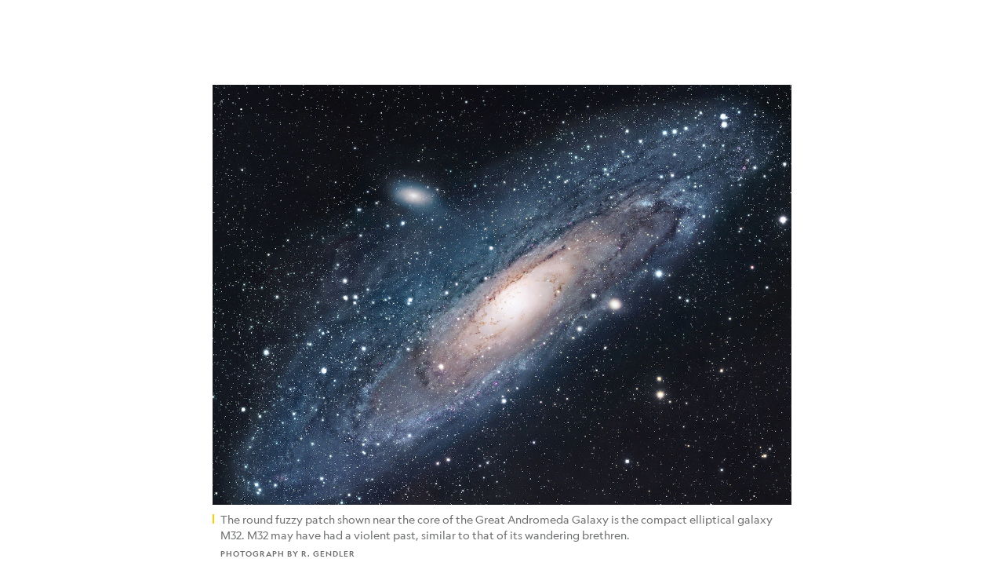

--- FILE ---
content_type: text/html; charset=utf-8
request_url: https://www.nationalgeographic.com/science/article/150423-elliptical-galaxy-cluster-sky-watching-andromeda
body_size: 62156
content:

        <!doctype html>
        <html lang="en"lang="en">
            <head>
                <!-- NATGEO | 79025338f51e | 4620 | c05efc2c4794602c22a9d957d4b618c4f8ca671f | www.nationalgeographic.com | Wed, 21 Jan 2026 01:40:15 GMT -->
                <meta charSet="utf-8" />
                <meta name="viewport" content="width=device-width, initial-scale=1.0, maximum-scale=2.0" />
                <meta http-equiv="x-ua-compatible" content="IE=edge,chrome=1" />
                <meta property="og:locale" content="en_US" />
                <link href="//assets-cdn.nationalgeographic.com" rel="preconnect" />
                <link href="//i.natgeofe.com" rel="preconnect" />
                <link href="//dcf.espn.com" rel="preconnect" />
                <script>__dataLayer={"page":{},"pzn":{},"site":{},"visitor":{"swid":"not applicable"},"pageViewed":false}</script>
                <script src="https://dcf.espn.com/TWDC-DTCI/prod/Bootstrap.js"></script>
                <link rel="preload" href="//assets-cdn.nationalgeographic.com/natgeo/c05efc2c4794-release-01-20-2026.2/client/natgeo/css/fusion-2fffc3e0.css" as="style" />
                
                <link data-react-helmet="true" rel="stylesheet" href="//assets-cdn.nationalgeographic.com/natgeo/c05efc2c4794-release-01-20-2026.2/client/natgeo/css/fusion-2fffc3e0.css"/><link data-react-helmet="true" rel="stylesheet" href="//assets-cdn.nationalgeographic.com/natgeo/c05efc2c4794-release-01-20-2026.2/client/natgeo/css/1240-c06f5a99.css"/><link data-react-helmet="true" rel="stylesheet" href="//assets-cdn.nationalgeographic.com/natgeo/c05efc2c4794-release-01-20-2026.2/client/natgeo/css/natgeo-b3479f6e.css"/><link data-react-helmet="true" rel="stylesheet" href="//assets-cdn.nationalgeographic.com/natgeo/c05efc2c4794-release-01-20-2026.2/client/natgeo/css/6486-e2970fa3.css"/><link data-react-helmet="true" rel="stylesheet" href="//assets-cdn.nationalgeographic.com/natgeo/c05efc2c4794-release-01-20-2026.2/client/natgeo/css/5452-9b1e3d4a.css"/><link data-react-helmet="true" rel="stylesheet" href="//assets-cdn.nationalgeographic.com/natgeo/c05efc2c4794-release-01-20-2026.2/client/natgeo/css/1156-07c56ce0.css"/><link data-react-helmet="true" rel="stylesheet" href="//assets-cdn.nationalgeographic.com/natgeo/c05efc2c4794-release-01-20-2026.2/client/natgeo/css/7216-47ae56b4.css"/><link data-react-helmet="true" rel="stylesheet" href="//assets-cdn.nationalgeographic.com/natgeo/c05efc2c4794-release-01-20-2026.2/client/natgeo/css/3021-807ed69a.css"/><link data-react-helmet="true" rel="stylesheet" href="//assets-cdn.nationalgeographic.com/natgeo/c05efc2c4794-release-01-20-2026.2/client/natgeo/css/4629-ca5f1ca6.css"/><link data-react-helmet="true" rel="stylesheet" href="//assets-cdn.nationalgeographic.com/natgeo/c05efc2c4794-release-01-20-2026.2/client/natgeo/css/4162-313cf2d3.css"/><link data-react-helmet="true" rel="stylesheet" href="//assets-cdn.nationalgeographic.com/natgeo/c05efc2c4794-release-01-20-2026.2/client/natgeo/css/9381-fb5623f1.css"/><link data-react-helmet="true" rel="stylesheet" href="//assets-cdn.nationalgeographic.com/natgeo/c05efc2c4794-release-01-20-2026.2/client/natgeo/css/6753-8186ac7c.css"/><link data-react-helmet="true" rel="stylesheet" href="//assets-cdn.nationalgeographic.com/natgeo/c05efc2c4794-release-01-20-2026.2/client/natgeo/css/7023-3cdb29f1.css"/><link data-react-helmet="true" rel="stylesheet" href="//assets-cdn.nationalgeographic.com/natgeo/c05efc2c4794-release-01-20-2026.2/client/natgeo/css/4343-620d6a5d.css"/><link data-react-helmet="true" rel="stylesheet" href="//assets-cdn.nationalgeographic.com/natgeo/c05efc2c4794-release-01-20-2026.2/client/natgeo/css/3097-c359bf25.css"/><link data-react-helmet="true" rel="stylesheet" href="//assets-cdn.nationalgeographic.com/natgeo/c05efc2c4794-release-01-20-2026.2/client/natgeo/css/3050-49b55d40.css"/><link data-react-helmet="true" rel="stylesheet" href="//assets-cdn.nationalgeographic.com/natgeo/c05efc2c4794-release-01-20-2026.2/client/natgeo/css/prismarticle-6625e324.css"/><link data-react-helmet="true" rel="canonical" href="https://www.nationalgeographic.com/science/article/150423-elliptical-galaxy-cluster-sky-watching-andromeda"/><link data-react-helmet="true" rel="alternate" hreflang="en-us" href="https://www.nationalgeographic.com/science/article/150423-elliptical-galaxy-cluster-sky-watching-andromeda"/><link data-react-helmet="true" rel="mask-icon" href="https://assets-cdn.nationalgeographic.com/natgeo/static/icons/mask-icon.svg" color="#FFCC00"/><link data-react-helmet="true" rel="shortcut icon" href="https://assets-cdn.nationalgeographic.com/natgeo/static/icons/favicon.ico"/><link data-react-helmet="true" rel="apple-touch-icon" href="https://assets-cdn.nationalgeographic.com/natgeo/static/icons/favicon-32x32.png"/><link data-react-helmet="true" rel="apple-touch-icon-precomposed" sizes="32x32" href="https://assets-cdn.nationalgeographic.com/natgeo/static/icons/favicon-32x32.png"/><link data-react-helmet="true" rel="apple-touch-icon-precomposed" sizes="180x180" href="https://assets-cdn.nationalgeographic.com/natgeo/static/icons/favicon-180x180.png"/>
                <script src="//assets-cdn.nationalgeographic.com/natgeo/c05efc2c4794-release-01-20-2026.2/client/natgeo/runtime-57351837.js" defer></script><script src="//assets-cdn.nationalgeographic.com/natgeo/c05efc2c4794-release-01-20-2026.2/client/natgeo/1240-f6c10a01.js" defer></script><script src="//assets-cdn.nationalgeographic.com/natgeo/c05efc2c4794-release-01-20-2026.2/client/natgeo/9479-e4570a09.js" defer></script><script src="//assets-cdn.nationalgeographic.com/natgeo/c05efc2c4794-release-01-20-2026.2/client/natgeo/2021-905863b7.js" defer></script><script src="//assets-cdn.nationalgeographic.com/natgeo/c05efc2c4794-release-01-20-2026.2/client/natgeo/7708-bd1924dc.js" defer></script><script src="//assets-cdn.nationalgeographic.com/natgeo/c05efc2c4794-release-01-20-2026.2/client/natgeo/1526-be33e164.js" defer></script><script src="//assets-cdn.nationalgeographic.com/natgeo/c05efc2c4794-release-01-20-2026.2/client/natgeo/192-26b74fd2.js" defer></script><script src="//assets-cdn.nationalgeographic.com/natgeo/c05efc2c4794-release-01-20-2026.2/client/natgeo/6486-dc2248e3.js" defer></script><script src="//assets-cdn.nationalgeographic.com/natgeo/c05efc2c4794-release-01-20-2026.2/client/natgeo/5452-fa570d94.js" defer></script><script src="//assets-cdn.nationalgeographic.com/natgeo/c05efc2c4794-release-01-20-2026.2/client/natgeo/3898-15381dda.js" defer></script><script src="//assets-cdn.nationalgeographic.com/natgeo/c05efc2c4794-release-01-20-2026.2/client/natgeo/9111-ead00aa2.js" defer></script><script src="//assets-cdn.nationalgeographic.com/natgeo/c05efc2c4794-release-01-20-2026.2/client/natgeo/19-7473480a.js" defer></script><script src="//assets-cdn.nationalgeographic.com/natgeo/c05efc2c4794-release-01-20-2026.2/client/natgeo/4257-93222af5.js" defer></script><script src="//assets-cdn.nationalgeographic.com/natgeo/c05efc2c4794-release-01-20-2026.2/client/natgeo/1156-b84be174.js" defer></script><script src="//assets-cdn.nationalgeographic.com/natgeo/c05efc2c4794-release-01-20-2026.2/client/natgeo/7216-dd216f1d.js" defer></script><script src="//assets-cdn.nationalgeographic.com/natgeo/c05efc2c4794-release-01-20-2026.2/client/natgeo/1636-bdbfbba4.js" defer></script><script src="//assets-cdn.nationalgeographic.com/natgeo/c05efc2c4794-release-01-20-2026.2/client/natgeo/3021-9d8beb96.js" defer></script><script src="//assets-cdn.nationalgeographic.com/natgeo/c05efc2c4794-release-01-20-2026.2/client/natgeo/8330-0b99e529.js" defer></script><script src="//assets-cdn.nationalgeographic.com/natgeo/c05efc2c4794-release-01-20-2026.2/client/natgeo/4629-5554421d.js" defer></script><script src="//assets-cdn.nationalgeographic.com/natgeo/c05efc2c4794-release-01-20-2026.2/client/natgeo/4162-0cf9c48d.js" defer></script><script src="//assets-cdn.nationalgeographic.com/natgeo/c05efc2c4794-release-01-20-2026.2/client/natgeo/9381-59a105c6.js" defer></script><script src="//assets-cdn.nationalgeographic.com/natgeo/c05efc2c4794-release-01-20-2026.2/client/natgeo/6753-3e892efd.js" defer></script><script src="//assets-cdn.nationalgeographic.com/natgeo/c05efc2c4794-release-01-20-2026.2/client/natgeo/4343-76cbbe67.js" defer></script><script src="//assets-cdn.nationalgeographic.com/natgeo/c05efc2c4794-release-01-20-2026.2/client/natgeo/3097-28375b13.js" defer></script><script src="//assets-cdn.nationalgeographic.com/natgeo/c05efc2c4794-release-01-20-2026.2/client/natgeo/3050-01c5cd88.js" defer></script>
                <link rel="prefetch" href="//assets-cdn.nationalgeographic.com/natgeo/c05efc2c4794-release-01-20-2026.2/client/natgeo/_manifest.js" as="script" /><link rel="prefetch" href="//assets-cdn.nationalgeographic.com/natgeo/c05efc2c4794-release-01-20-2026.2/client/natgeo/natgeo-3c4746de.js" as="script" />
<link rel="prefetch" href="//assets-cdn.nationalgeographic.com/natgeo/c05efc2c4794-release-01-20-2026.2/client/natgeo/prismarticle-8aed1c9e.js" as="script" />
                <title data-react-helmet="true">How a Galaxy Can Get Booted From Its Home | National Geographic</title>
                <meta data-react-helmet="true" name="title" content="How a Galaxy Can Get Booted From Its Home | National Geographic"/><meta data-react-helmet="true" name="description" content="Cosmic collisions may slingshot tiny galaxies into intergalactic space."/><meta data-react-helmet="true" name="medium" content="website"/><meta data-react-helmet="true" name="guid" content="drn:src:natgeo:unison::prod:8791bd62-eb37-4ebc-bf95-c0cbb429bb62"/><meta data-react-helmet="true" property="og:site_name" content="Science"/><meta data-react-helmet="true" property="og:title" content="How a Galaxy Can Get Booted From Its Home"/><meta data-react-helmet="true" property="og:description" content="Cosmic collisions may slingshot tiny galaxies into intergalactic space."/><meta data-react-helmet="true" property="og:url" content="https://www.nationalgeographic.com/science/article/150423-elliptical-galaxy-cluster-sky-watching-andromeda"/><meta data-react-helmet="true" property="og:image" content="https://i.natgeofe.com/n/f4b665cd-c114-4eb8-936c-991d92fdafd4/01starstruck0423_16x9.jpg?w=1200"/><meta data-react-helmet="true" property="og:image:width" content="1200"/><meta data-react-helmet="true" property="og:image:height" content="675"/><meta data-react-helmet="true" property="og:type" content="article"/><meta data-react-helmet="true" name="referrer" content="origin"/><meta data-react-helmet="true" name="theme-color" content="#ffffff"/><meta data-react-helmet="true" name="tax:audiences" content="General"/><meta data-react-helmet="true" name="tax:concepts" content/><meta data-react-helmet="true" name="tax:events" content/><meta data-react-helmet="true" name="tax:firstSubject" content="Galaxies"/><meta data-react-helmet="true" name="tax:genres" content/><meta data-react-helmet="true" name="tax:locations" content/><meta data-react-helmet="true" name="tax:organizations" content/><meta data-react-helmet="true" name="tax:otherSubjects" content="Space"/><meta data-react-helmet="true" name="tax:people" content/><meta data-react-helmet="true" name="tax:series" content="Starstruck"/><meta data-react-helmet="true" name="tax:source" content/><meta data-react-helmet="true" name="twitter:site" content="@NatGeo"/><meta data-react-helmet="true" name="twitter:title" content="How a Galaxy Can Get Booted From Its Home"/><meta data-react-helmet="true" name="twitter:description" content="Cosmic collisions may slingshot tiny galaxies into intergalactic space."/><meta data-react-helmet="true" name="twitter:url" content="https://www.nationalgeographic.com/science/article/150423-elliptical-galaxy-cluster-sky-watching-andromeda"/><meta data-react-helmet="true" name="twitter:image:src" content="https://i.natgeofe.com/n/f4b665cd-c114-4eb8-936c-991d92fdafd4/01starstruck0423_16x9.jpg?w=1200"/><meta data-react-helmet="true" name="twitter:card" content="summary_large_image"/><meta data-react-helmet="true" name="twitter:creator" content="@NatGeo"/><meta data-react-helmet="true" name="twitter:image:alt" content="How a Galaxy Can Get Booted From Its Home"/><meta data-react-helmet="true" name="twitter:app:id:iphone" content="418671597"/><meta data-react-helmet="true" name="twitter:app:name:iphone" content="National Geographic"/><meta data-react-helmet="true" name="twitter:app:id:googleplay" content="com.natgeomobile.ngmagazine"/><meta data-react-helmet="true" name="twitter:app:name:googleplay" content="National Geographic"/><meta data-react-helmet="true" name="robots" content="max-image-preview:large"/><meta data-react-helmet="true" name="article:published_time" content="01-21-2026"/><meta data-react-helmet="true" name="article:modified_time" content="05-03-2021"/><meta data-react-helmet="true" name="article:section" content="Science"/><meta data-react-helmet="true" name="article:publisher" content="https://www.facebook.com/natgeo"/>
                <script data-react-helmet="true" async="true" src="https://scripts.webcontentassessor.com/scripts/340714530193d9627afecb7a2bab115079ee90db012cba398ac76b3339880fdc"></script><script data-react-helmet="true" type="application/ld+json">{"@context":"https://schema.org","@graph":[{"@type":"NewsMediaOrganization","@id":"https://www.nationalgeographic.com/science/article/150423-elliptical-galaxy-cluster-sky-watching-andromeda#organization","name":"National Geographic","url":"https://www.nationalgeographic.com/","sameAs":["https://en.wikipedia.org/wiki/National_Geographic","https://www.facebook.com/natgeo","https://x.com/NatGeo","https://www.instagram.com/natgeo/","https://www.linkedin.com/company/national-geographic/"],"logo":{"@type":"ImageObject","@id":"https://www.nationalgeographic.com/science/article/150423-elliptical-galaxy-cluster-sky-watching-andromeda#logo","url":"https://assets-cdn.nationalgeographic.com/natgeo/static/default.NG.logo.dark.jpg","contentUrl":"https://assets-cdn.nationalgeographic.com/natgeo/static/default.NG.logo.dark.jpg","width":600,"height":60}},{"@type":"WebSite","@id":"https://www.nationalgeographic.com/#website","url":"https://www.nationalgeographic.com/","name":"National Geographic","publisher":{"@id":"https://www.nationalgeographic.com/science/article/150423-elliptical-galaxy-cluster-sky-watching-andromeda#organization"},"inLanguage":"en"},{"@type":"WebPage","@id":"https://www.nationalgeographic.com/science/article/150423-elliptical-galaxy-cluster-sky-watching-andromeda#webpage","url":"https://www.nationalgeographic.com/science/article/150423-elliptical-galaxy-cluster-sky-watching-andromeda","name":"How a Galaxy Can Get Booted From Its Home","description":"Cosmic collisions may slingshot tiny galaxies into intergalactic space.","isPartOf":{"@id":"https://www.nationalgeographic.com/#website"},"breadcrumb":{"@id":"https://www.nationalgeographic.com/science/article/150423-elliptical-galaxy-cluster-sky-watching-andromeda#breadcrumb"},"datePublished":"2015-04-23T18:00:00.000Z","inLanguage":"en","dateModified":"2021-05-03T16:38:01.231Z","primaryImageOfPage":{"@id":"https://www.nationalgeographic.com/science/article/150423-elliptical-galaxy-cluster-sky-watching-andromeda#primaryimage"}},{"@type":"BreadcrumbList","@id":"https://www.nationalgeographic.com/science/article/150423-elliptical-galaxy-cluster-sky-watching-andromeda#breadcrumb","itemListElement":[{"@type":"ListItem","position":1,"name":"Home","item":"https://www.nationalgeographic.com/"},{"@type":"ListItem","position":2,"name":"Science","item":"https://www.nationalgeographic.com/science/"},{"@type":"ListItem","position":3,"name":"How a Galaxy Can Get Booted From Its Home","item":"https://www.nationalgeographic.com/science/article/150423-elliptical-galaxy-cluster-sky-watching-andromeda"}]},{"@type":"ImageObject","@id":"https://www.nationalgeographic.com/science/article/150423-elliptical-galaxy-cluster-sky-watching-andromeda#primaryimage","url":"https://i.natgeofe.com/n/f4b665cd-c114-4eb8-936c-991d92fdafd4/01starstruck0423.jpg","contentUrl":"https://i.natgeofe.com/n/f4b665cd-c114-4eb8-936c-991d92fdafd4/01starstruck0423.jpg","caption":"<p>The round fuzzy patch shown near the core of the Great Andromeda Galaxy is the compact elliptical galaxy M32. M32 may have had a violent past, similar to that of its wandering brethren.</p>\n"},{"@type":"Person","@id":"https://www.nationalgeographic.com/science/article/150423-elliptical-galaxy-cluster-sky-watching-andromeda#person-0","name":"Andrew Fazekas"},{"@type":"NewsArticle","@id":"https://www.nationalgeographic.com/science/article/150423-elliptical-galaxy-cluster-sky-watching-andromeda#article","isPartOf":{"@id":"https://www.nationalgeographic.com/science/article/150423-elliptical-galaxy-cluster-sky-watching-andromeda#webpage"},"mainEntityOfPage":{"@id":"https://www.nationalgeographic.com/science/article/150423-elliptical-galaxy-cluster-sky-watching-andromeda#webpage"},"headline":"How a Galaxy Can Get Booted From Its Home","description":"Cosmic collisions may slingshot tiny galaxies into intergalactic space.","publisher":{"@id":"https://www.nationalgeographic.com/science/article/150423-elliptical-galaxy-cluster-sky-watching-andromeda#organization"},"datePublished":"2015-04-23T18:00:00.000Z","inLanguage":"en","alternativeHeadline":"","image":{"@type":"ImageObject","url":"https://i.natgeofe.com/n/f4b665cd-c114-4eb8-936c-991d92fdafd4/01starstruck0423.jpg","contentUrl":"https://i.natgeofe.com/n/f4b665cd-c114-4eb8-936c-991d92fdafd4/01starstruck0423.jpg"},"dateModified":"2021-05-03T16:38:01.231Z","author":[{"@id":"https://www.nationalgeographic.com/science/article/150423-elliptical-galaxy-cluster-sky-watching-andromeda#person-0"}],"wordCount":777,"timeRequired":"PT5M","articleSection":"Science","isAccessibleForFree":true,"keywords":["astronomy","galaxies","clusters","sky-watching","andromeda","constellation","space"],"hasPart":[{"@id":"https://www.nationalgeographic.com/science/article/150423-elliptical-galaxy-cluster-sky-watching-andromeda#primaryimage"}]}]}</script>
                
                <script data-nr-type="legacy" data-nr-pct="100">(() => {function gc(n){n=document.cookie.match("(^|;) ?"+n+"=([^;]*)(;|$)");return n?n[2]:null}function sc(n){document.cookie=n}function smpl(n){n/=100;return!!n&&Math.random()<=n}var _nr=!1,_nrCookie=gc("_nr");null!==_nrCookie?"1"===_nrCookie&&(_nr=!0):smpl(100)?(_nr=!0,sc("_nr=1; path=/")):(_nr=!1,sc("_nr=0; path=/"));_nr && (() => {;window.NREUM||(NREUM={});NREUM.init={distributed_tracing:{enabled:true},privacy:{cookies_enabled:true},ajax:{deny_list:["bam.nr-data.net"]}};;NREUM.info = {"beacon":"bam.nr-data.net","errorBeacon":"bam.nr-data.net","sa":1,"licenseKey":"5985ced6ff","applicationID":"703643455"};__nr_require=function(t,e,n){function r(n){if(!e[n]){var o=e[n]={exports:{}};t[n][0].call(o.exports,function(e){var o=t[n][1][e];return r(o||e)},o,o.exports)}return e[n].exports}if("function"==typeof __nr_require)return __nr_require;for(var o=0;o<n.length;o++)r(n[o]);return r}({1:[function(t,e,n){function r(t){try{s.console&&console.log(t)}catch(e){}}var o,i=t("ee"),a=t(31),s={};try{o=localStorage.getItem("__nr_flags").split(","),console&&"function"==typeof console.log&&(s.console=!0,o.indexOf("dev")!==-1&&(s.dev=!0),o.indexOf("nr_dev")!==-1&&(s.nrDev=!0))}catch(c){}s.nrDev&&i.on("internal-error",function(t){r(t.stack)}),s.dev&&i.on("fn-err",function(t,e,n){r(n.stack)}),s.dev&&(r("NR AGENT IN DEVELOPMENT MODE"),r("flags: "+a(s,function(t,e){return t}).join(", ")))},{}],2:[function(t,e,n){function r(t,e,n,r,s){try{l?l-=1:o(s||new UncaughtException(t,e,n),!0)}catch(f){try{i("ierr",[f,c.now(),!0])}catch(d){}}return"function"==typeof u&&u.apply(this,a(arguments))}function UncaughtException(t,e,n){this.message=t||"Uncaught error with no additional information",this.sourceURL=e,this.line=n}function o(t,e){var n=e?null:c.now();i("err",[t,n])}var i=t("handle"),a=t(32),s=t("ee"),c=t("loader"),f=t("gos"),u=window.onerror,d=!1,p="nr@seenError";if(!c.disabled){var l=0;c.features.err=!0,t(1),window.onerror=r;try{throw new Error}catch(h){"stack"in h&&(t(14),t(13),"addEventListener"in window&&t(7),c.xhrWrappable&&t(15),d=!0)}s.on("fn-start",function(t,e,n){d&&(l+=1)}),s.on("fn-err",function(t,e,n){d&&!n[p]&&(f(n,p,function(){return!0}),this.thrown=!0,o(n))}),s.on("fn-end",function(){d&&!this.thrown&&l>0&&(l-=1)}),s.on("internal-error",function(t){i("ierr",[t,c.now(),!0])})}},{}],3:[function(t,e,n){var r=t("loader");r.disabled||(r.features.ins=!0)},{}],4:[function(t,e,n){function r(){U++,L=g.hash,this[u]=y.now()}function o(){U--,g.hash!==L&&i(0,!0);var t=y.now();this[h]=~~this[h]+t-this[u],this[d]=t}function i(t,e){E.emit("newURL",[""+g,e])}function a(t,e){t.on(e,function(){this[e]=y.now()})}var s="-start",c="-end",f="-body",u="fn"+s,d="fn"+c,p="cb"+s,l="cb"+c,h="jsTime",m="fetch",v="addEventListener",w=window,g=w.location,y=t("loader");if(w[v]&&y.xhrWrappable&&!y.disabled){var x=t(11),b=t(12),E=t(9),R=t(7),O=t(14),T=t(8),S=t(15),P=t(10),M=t("ee"),C=M.get("tracer"),N=t(23);t(17),y.features.spa=!0;var L,U=0;M.on(u,r),b.on(p,r),P.on(p,r),M.on(d,o),b.on(l,o),P.on(l,o),M.buffer([u,d,"xhr-resolved"]),R.buffer([u]),O.buffer(["setTimeout"+c,"clearTimeout"+s,u]),S.buffer([u,"new-xhr","send-xhr"+s]),T.buffer([m+s,m+"-done",m+f+s,m+f+c]),E.buffer(["newURL"]),x.buffer([u]),b.buffer(["propagate",p,l,"executor-err","resolve"+s]),C.buffer([u,"no-"+u]),P.buffer(["new-jsonp","cb-start","jsonp-error","jsonp-end"]),a(T,m+s),a(T,m+"-done"),a(P,"new-jsonp"),a(P,"jsonp-end"),a(P,"cb-start"),E.on("pushState-end",i),E.on("replaceState-end",i),w[v]("hashchange",i,N(!0)),w[v]("load",i,N(!0)),w[v]("popstate",function(){i(0,U>1)},N(!0))}},{}],5:[function(t,e,n){function r(){var t=new PerformanceObserver(function(t,e){var n=t.getEntries();s(v,[n])});try{t.observe({entryTypes:["resource"]})}catch(e){}}function o(t){if(s(v,[window.performance.getEntriesByType(w)]),window.performance["c"+p])try{window.performance[h](m,o,!1)}catch(t){}else try{window.performance[h]("webkit"+m,o,!1)}catch(t){}}function i(t){}if(window.performance&&window.performance.timing&&window.performance.getEntriesByType){var a=t("ee"),s=t("handle"),c=t(14),f=t(13),u=t(6),d=t(23),p="learResourceTimings",l="addEventListener",h="removeEventListener",m="resourcetimingbufferfull",v="bstResource",w="resource",g="-start",y="-end",x="fn"+g,b="fn"+y,E="bstTimer",R="pushState",O=t("loader");if(!O.disabled){O.features.stn=!0,t(9),"addEventListener"in window&&t(7);var T=NREUM.o.EV;a.on(x,function(t,e){var n=t[0];n instanceof T&&(this.bstStart=O.now())}),a.on(b,function(t,e){var n=t[0];n instanceof T&&s("bst",[n,e,this.bstStart,O.now()])}),c.on(x,function(t,e,n){this.bstStart=O.now(),this.bstType=n}),c.on(b,function(t,e){s(E,[e,this.bstStart,O.now(),this.bstType])}),f.on(x,function(){this.bstStart=O.now()}),f.on(b,function(t,e){s(E,[e,this.bstStart,O.now(),"requestAnimationFrame"])}),a.on(R+g,function(t){this.time=O.now(),this.startPath=location.pathname+location.hash}),a.on(R+y,function(t){s("bstHist",[location.pathname+location.hash,this.startPath,this.time])}),u()?(s(v,[window.performance.getEntriesByType("resource")]),r()):l in window.performance&&(window.performance["c"+p]?window.performance[l](m,o,d(!1)):window.performance[l]("webkit"+m,o,d(!1))),document[l]("scroll",i,d(!1)),document[l]("keypress",i,d(!1)),document[l]("click",i,d(!1))}}},{}],6:[function(t,e,n){e.exports=function(){return"PerformanceObserver"in window&&"function"==typeof window.PerformanceObserver}},{}],7:[function(t,e,n){function r(t){for(var e=t;e&&!e.hasOwnProperty(u);)e=Object.getPrototypeOf(e);e&&o(e)}function o(t){s.inPlace(t,[u,d],"-",i)}function i(t,e){return t[1]}var a=t("ee").get("events"),s=t("wrap-function")(a,!0),c=t("gos"),f=XMLHttpRequest,u="addEventListener",d="removeEventListener";e.exports=a,"getPrototypeOf"in Object?(r(document),r(window),r(f.prototype)):f.prototype.hasOwnProperty(u)&&(o(window),o(f.prototype)),a.on(u+"-start",function(t,e){var n=t[1];if(null!==n&&("function"==typeof n||"object"==typeof n)){var r=c(n,"nr@wrapped",function(){function t(){if("function"==typeof n.handleEvent)return n.handleEvent.apply(n,arguments)}var e={object:t,"function":n}[typeof n];return e?s(e,"fn-",null,e.name||"anonymous"):n});this.wrapped=t[1]=r}}),a.on(d+"-start",function(t){t[1]=this.wrapped||t[1]})},{}],8:[function(t,e,n){function r(t,e,n){var r=t[e];"function"==typeof r&&(t[e]=function(){var t=i(arguments),e={};o.emit(n+"before-start",[t],e);var a;e[m]&&e[m].dt&&(a=e[m].dt);var s=r.apply(this,t);return o.emit(n+"start",[t,a],s),s.then(function(t){return o.emit(n+"end",[null,t],s),t},function(t){throw o.emit(n+"end",[t],s),t})})}var o=t("ee").get("fetch"),i=t(32),a=t(31);e.exports=o;var s=window,c="fetch-",f=c+"body-",u=["arrayBuffer","blob","json","text","formData"],d=s.Request,p=s.Response,l=s.fetch,h="prototype",m="nr@context";d&&p&&l&&(a(u,function(t,e){r(d[h],e,f),r(p[h],e,f)}),r(s,"fetch",c),o.on(c+"end",function(t,e){var n=this;if(e){var r=e.headers.get("content-length");null!==r&&(n.rxSize=r),o.emit(c+"done",[null,e],n)}else o.emit(c+"done",[t],n)}))},{}],9:[function(t,e,n){var r=t("ee").get("history"),o=t("wrap-function")(r);e.exports=r;var i=window.history&&window.history.constructor&&window.history.constructor.prototype,a=window.history;i&&i.pushState&&i.replaceState&&(a=i),o.inPlace(a,["pushState","replaceState"],"-")},{}],10:[function(t,e,n){function r(t){function e(){f.emit("jsonp-end",[],l),t.removeEventListener("load",e,c(!1)),t.removeEventListener("error",n,c(!1))}function n(){f.emit("jsonp-error",[],l),f.emit("jsonp-end",[],l),t.removeEventListener("load",e,c(!1)),t.removeEventListener("error",n,c(!1))}var r=t&&"string"==typeof t.nodeName&&"script"===t.nodeName.toLowerCase();if(r){var o="function"==typeof t.addEventListener;if(o){var a=i(t.src);if(a){var d=s(a),p="function"==typeof d.parent[d.key];if(p){var l={};u.inPlace(d.parent,[d.key],"cb-",l),t.addEventListener("load",e,c(!1)),t.addEventListener("error",n,c(!1)),f.emit("new-jsonp",[t.src],l)}}}}}function o(){return"addEventListener"in window}function i(t){var e=t.match(d);return e?e[1]:null}function a(t,e){var n=t.match(l),r=n[1],o=n[3];return o?a(o,e[r]):e[r]}function s(t){var e=t.match(p);return e&&e.length>=3?{key:e[2],parent:a(e[1],window)}:{key:t,parent:window}}var c=t(23),f=t("ee").get("jsonp"),u=t("wrap-function")(f);if(e.exports=f,o()){var d=/[?&](?:callback|cb)=([^&#]+)/,p=/(.*).([^.]+)/,l=/^(w+)(.|$)(.*)$/,h=["appendChild","insertBefore","replaceChild"];Node&&Node.prototype&&Node.prototype.appendChild?u.inPlace(Node.prototype,h,"dom-"):(u.inPlace(HTMLElement.prototype,h,"dom-"),u.inPlace(HTMLHeadElement.prototype,h,"dom-"),u.inPlace(HTMLBodyElement.prototype,h,"dom-")),f.on("dom-start",function(t){r(t[0])})}},{}],11:[function(t,e,n){var r=t("ee").get("mutation"),o=t("wrap-function")(r),i=NREUM.o.MO;e.exports=r,i&&(window.MutationObserver=function(t){return this instanceof i?new i(o(t,"fn-")):i.apply(this,arguments)},MutationObserver.prototype=i.prototype)},{}],12:[function(t,e,n){function r(t){var e=i.context(),n=s(t,"executor-",e,null,!1),r=new f(n);return i.context(r).getCtx=function(){return e},r}var o=t("wrap-function"),i=t("ee").get("promise"),a=t("ee").getOrSetContext,s=o(i),c=t(31),f=NREUM.o.PR;e.exports=i,f&&(window.Promise=r,["all","race"].forEach(function(t){var e=f[t];f[t]=function(n){function r(t){return function(){i.emit("propagate",[null,!o],a,!1,!1),o=o||!t}}var o=!1;c(n,function(e,n){Promise.resolve(n).then(r("all"===t),r(!1))});var a=e.apply(f,arguments),s=f.resolve(a);return s}}),["resolve","reject"].forEach(function(t){var e=f[t];f[t]=function(t){var n=e.apply(f,arguments);return t!==n&&i.emit("propagate",[t,!0],n,!1,!1),n}}),f.prototype["catch"]=function(t){return this.then(null,t)},f.prototype=Object.create(f.prototype,{constructor:{value:r}}),c(Object.getOwnPropertyNames(f),function(t,e){try{r[e]=f[e]}catch(n){}}),o.wrapInPlace(f.prototype,"then",function(t){return function(){var e=this,n=o.argsToArray.apply(this,arguments),r=a(e);r.promise=e,n[0]=s(n[0],"cb-",r,null,!1),n[1]=s(n[1],"cb-",r,null,!1);var c=t.apply(this,n);return r.nextPromise=c,i.emit("propagate",[e,!0],c,!1,!1),c}}),i.on("executor-start",function(t){t[0]=s(t[0],"resolve-",this,null,!1),t[1]=s(t[1],"resolve-",this,null,!1)}),i.on("executor-err",function(t,e,n){t[1](n)}),i.on("cb-end",function(t,e,n){i.emit("propagate",[n,!0],this.nextPromise,!1,!1)}),i.on("propagate",function(t,e,n){this.getCtx&&!e||(this.getCtx=function(){if(t instanceof Promise)var e=i.context(t);return e&&e.getCtx?e.getCtx():this})}),r.toString=function(){return""+f})},{}],13:[function(t,e,n){var r=t("ee").get("raf"),o=t("wrap-function")(r),i="equestAnimationFrame";e.exports=r,o.inPlace(window,["r"+i,"mozR"+i,"webkitR"+i,"msR"+i],"raf-"),r.on("raf-start",function(t){t[0]=o(t[0],"fn-")})},{}],14:[function(t,e,n){function r(t,e,n){t[0]=a(t[0],"fn-",null,n)}function o(t,e,n){this.method=n,this.timerDuration=isNaN(t[1])?0:+t[1],t[0]=a(t[0],"fn-",this,n)}var i=t("ee").get("timer"),a=t("wrap-function")(i),s="setTimeout",c="setInterval",f="clearTimeout",u="-start",d="-";e.exports=i,a.inPlace(window,[s,"setImmediate"],s+d),a.inPlace(window,[c],c+d),a.inPlace(window,[f,"clearImmediate"],f+d),i.on(c+u,r),i.on(s+u,o)},{}],15:[function(t,e,n){function r(t,e){d.inPlace(e,["onreadystatechange"],"fn-",s)}function o(){var t=this,e=u.context(t);t.readyState>3&&!e.resolved&&(e.resolved=!0,u.emit("xhr-resolved",[],t)),d.inPlace(t,y,"fn-",s)}function i(t){x.push(t),m&&(E?E.then(a):w?w(a):(R=-R,O.data=R))}function a(){for(var t=0;t<x.length;t++)r([],x[t]);x.length&&(x=[])}function s(t,e){return e}function c(t,e){for(var n in t)e[n]=t[n];return e}t(7);var f=t("ee"),u=f.get("xhr"),d=t("wrap-function")(u),p=t(23),l=NREUM.o,h=l.XHR,m=l.MO,v=l.PR,w=l.SI,g="readystatechange",y=["onload","onerror","onabort","onloadstart","onloadend","onprogress","ontimeout"],x=[];e.exports=u;var b=window.XMLHttpRequest=function(t){var e=new h(t);try{u.emit("new-xhr",[e],e),e.addEventListener(g,o,p(!1))}catch(n){try{u.emit("internal-error",[n])}catch(r){}}return e};if(c(h,b),b.prototype=h.prototype,d.inPlace(b.prototype,["open","send"],"-xhr-",s),u.on("send-xhr-start",function(t,e){r(t,e),i(e)}),u.on("open-xhr-start",r),m){var E=v&&v.resolve();if(!w&&!v){var R=1,O=document.createTextNode(R);new m(a).observe(O,{characterData:!0})}}else f.on("fn-end",function(t){t[0]&&t[0].type===g||a()})},{}],16:[function(t,e,n){function r(t){if(!s(t))return null;var e=window.NREUM;if(!e.loader_config)return null;var n=(e.loader_config.accountID||"").toString()||null,r=(e.loader_config.agentID||"").toString()||null,f=(e.loader_config.trustKey||"").toString()||null;if(!n||!r)return null;var h=l.generateSpanId(),m=l.generateTraceId(),v=Date.now(),w={spanId:h,traceId:m,timestamp:v};return(t.sameOrigin||c(t)&&p())&&(w.traceContextParentHeader=o(h,m),w.traceContextStateHeader=i(h,v,n,r,f)),(t.sameOrigin&&!u()||!t.sameOrigin&&c(t)&&d())&&(w.newrelicHeader=a(h,m,v,n,r,f)),w}function o(t,e){return"00-"+e+"-"+t+"-01"}function i(t,e,n,r,o){var i=0,a="",s=1,c="",f="";return o+"@nr="+i+"-"+s+"-"+n+"-"+r+"-"+t+"-"+a+"-"+c+"-"+f+"-"+e}function a(t,e,n,r,o,i){var a="btoa"in window&&"function"==typeof window.btoa;if(!a)return null;var s={v:[0,1],d:{ty:"Browser",ac:r,ap:o,id:t,tr:e,ti:n}};return i&&r!==i&&(s.d.tk=i),btoa(JSON.stringify(s))}function s(t){return f()&&c(t)}function c(t){var e=!1,n={};if("init"in NREUM&&"distributed_tracing"in NREUM.init&&(n=NREUM.init.distributed_tracing),t.sameOrigin)e=!0;else if(n.allowed_origins instanceof Array)for(var r=0;r<n.allowed_origins.length;r++){var o=h(n.allowed_origins[r]);if(t.hostname===o.hostname&&t.protocol===o.protocol&&t.port===o.port){e=!0;break}}return e}function f(){return"init"in NREUM&&"distributed_tracing"in NREUM.init&&!!NREUM.init.distributed_tracing.enabled}function u(){return"init"in NREUM&&"distributed_tracing"in NREUM.init&&!!NREUM.init.distributed_tracing.exclude_newrelic_header}function d(){return"init"in NREUM&&"distributed_tracing"in NREUM.init&&NREUM.init.distributed_tracing.cors_use_newrelic_header!==!1}function p(){return"init"in NREUM&&"distributed_tracing"in NREUM.init&&!!NREUM.init.distributed_tracing.cors_use_tracecontext_headers}var l=t(28),h=t(18);e.exports={generateTracePayload:r,shouldGenerateTrace:s}},{}],17:[function(t,e,n){function r(t){var e=this.params,n=this.metrics;if(!this.ended){this.ended=!0;for(var r=0;r<p;r++)t.removeEventListener(d[r],this.listener,!1);return e.protocol&&"data"===e.protocol?void g("Ajax/DataUrl/Excluded"):void(e.aborted||(n.duration=a.now()-this.startTime,this.loadCaptureCalled||4!==t.readyState?null==e.status&&(e.status=0):i(this,t),n.cbTime=this.cbTime,s("xhr",[e,n,this.startTime,this.endTime,"xhr"],this)))}}function o(t,e){var n=c(e),r=t.params;r.hostname=n.hostname,r.port=n.port,r.protocol=n.protocol,r.host=n.hostname+":"+n.port,r.pathname=n.pathname,t.parsedOrigin=n,t.sameOrigin=n.sameOrigin}function i(t,e){t.params.status=e.status;var n=v(e,t.lastSize);if(n&&(t.metrics.rxSize=n),t.sameOrigin){var r=e.getResponseHeader("X-NewRelic-App-Data");r&&(t.params.cat=r.split(", ").pop())}t.loadCaptureCalled=!0}var a=t("loader");if(a.xhrWrappable&&!a.disabled){var s=t("handle"),c=t(18),f=t(16).generateTracePayload,u=t("ee"),d=["load","error","abort","timeout"],p=d.length,l=t("id"),h=t(24),m=t(22),v=t(19),w=t(23),g=t(25).recordSupportability,y=NREUM.o.REQ,x=window.XMLHttpRequest;a.features.xhr=!0,t(15),t(8),u.on("new-xhr",function(t){var e=this;e.totalCbs=0,e.called=0,e.cbTime=0,e.end=r,e.ended=!1,e.xhrGuids={},e.lastSize=null,e.loadCaptureCalled=!1,e.params=this.params||{},e.metrics=this.metrics||{},t.addEventListener("load",function(n){i(e,t)},w(!1)),h&&(h>34||h<10)||t.addEventListener("progress",function(t){e.lastSize=t.loaded},w(!1))}),u.on("open-xhr-start",function(t){this.params={method:t[0]},o(this,t[1]),this.metrics={}}),u.on("open-xhr-end",function(t,e){"loader_config"in NREUM&&"xpid"in NREUM.loader_config&&this.sameOrigin&&e.setRequestHeader("X-NewRelic-ID",NREUM.loader_config.xpid);var n=f(this.parsedOrigin);if(n){var r=!1;n.newrelicHeader&&(e.setRequestHeader("newrelic",n.newrelicHeader),r=!0),n.traceContextParentHeader&&(e.setRequestHeader("traceparent",n.traceContextParentHeader),n.traceContextStateHeader&&e.setRequestHeader("tracestate",n.traceContextStateHeader),r=!0),r&&(this.dt=n)}}),u.on("send-xhr-start",function(t,e){var n=this.metrics,r=t[0],o=this;if(n&&r){var i=m(r);i&&(n.txSize=i)}this.startTime=a.now(),this.listener=function(t){try{"abort"!==t.type||o.loadCaptureCalled||(o.params.aborted=!0),("load"!==t.type||o.called===o.totalCbs&&(o.onloadCalled||"function"!=typeof e.onload))&&o.end(e)}catch(n){try{u.emit("internal-error",[n])}catch(r){}}};for(var s=0;s<p;s++)e.addEventListener(d[s],this.listener,w(!1))}),u.on("xhr-cb-time",function(t,e,n){this.cbTime+=t,e?this.onloadCalled=!0:this.called+=1,this.called!==this.totalCbs||!this.onloadCalled&&"function"==typeof n.onload||this.end(n)}),u.on("xhr-load-added",function(t,e){var n=""+l(t)+!!e;this.xhrGuids&&!this.xhrGuids[n]&&(this.xhrGuids[n]=!0,this.totalCbs+=1)}),u.on("xhr-load-removed",function(t,e){var n=""+l(t)+!!e;this.xhrGuids&&this.xhrGuids[n]&&(delete this.xhrGuids[n],this.totalCbs-=1)}),u.on("xhr-resolved",function(){this.endTime=a.now()}),u.on("addEventListener-end",function(t,e){e instanceof x&&"load"===t[0]&&u.emit("xhr-load-added",[t[1],t[2]],e)}),u.on("removeEventListener-end",function(t,e){e instanceof x&&"load"===t[0]&&u.emit("xhr-load-removed",[t[1],t[2]],e)}),u.on("fn-start",function(t,e,n){e instanceof x&&("onload"===n&&(this.onload=!0),("load"===(t[0]&&t[0].type)||this.onload)&&(this.xhrCbStart=a.now()))}),u.on("fn-end",function(t,e){this.xhrCbStart&&u.emit("xhr-cb-time",[a.now()-this.xhrCbStart,this.onload,e],e)}),u.on("fetch-before-start",function(t){function e(t,e){var n=!1;return e.newrelicHeader&&(t.set("newrelic",e.newrelicHeader),n=!0),e.traceContextParentHeader&&(t.set("traceparent",e.traceContextParentHeader),e.traceContextStateHeader&&t.set("tracestate",e.traceContextStateHeader),n=!0),n}var n,r=t[1]||{};"string"==typeof t[0]?n=t[0]:t[0]&&t[0].url?n=t[0].url:window.URL&&t[0]&&t[0]instanceof URL&&(n=t[0].href),n&&(this.parsedOrigin=c(n),this.sameOrigin=this.parsedOrigin.sameOrigin);var o=f(this.parsedOrigin);if(o&&(o.newrelicHeader||o.traceContextParentHeader))if("string"==typeof t[0]||window.URL&&t[0]&&t[0]instanceof URL){var i={};for(var a in r)i[a]=r[a];i.headers=new Headers(r.headers||{}),e(i.headers,o)&&(this.dt=o),t.length>1?t[1]=i:t.push(i)}else t[0]&&t[0].headers&&e(t[0].headers,o)&&(this.dt=o)}),u.on("fetch-start",function(t,e){this.params={},this.metrics={},this.startTime=a.now(),this.dt=e,t.length>=1&&(this.target=t[0]),t.length>=2&&(this.opts=t[1]);var n,r=this.opts||{},i=this.target;if("string"==typeof i?n=i:"object"==typeof i&&i instanceof y?n=i.url:window.URL&&"object"==typeof i&&i instanceof URL&&(n=i.href),o(this,n),"data"!==this.params.protocol){var s=(""+(i&&i instanceof y&&i.method||r.method||"GET")).toUpperCase();this.params.method=s,this.txSize=m(r.body)||0}}),u.on("fetch-done",function(t,e){if(this.endTime=a.now(),this.params||(this.params={}),"data"===this.params.protocol)return void g("Ajax/DataUrl/Excluded");this.params.status=e?e.status:0;var n;"string"==typeof this.rxSize&&this.rxSize.length>0&&(n=+this.rxSize);var r={txSize:this.txSize,rxSize:n,duration:a.now()-this.startTime};s("xhr",[this.params,r,this.startTime,this.endTime,"fetch"],this)})}},{}],18:[function(t,e,n){var r={};e.exports=function(t){if(t in r)return r[t];if(0===(t||"").indexOf("data:"))return{protocol:"data"};var e=document.createElement("a"),n=window.location,o={};e.href=t,o.port=e.port;var i=e.href.split("://");!o.port&&i[1]&&(o.port=i[1].split("/")[0].split("@").pop().split(":")[1]),o.port&&"0"!==o.port||(o.port="https"===i[0]?"443":"80"),o.hostname=e.hostname||n.hostname,o.pathname=e.pathname,o.protocol=i[0],"/"!==o.pathname.charAt(0)&&(o.pathname="/"+o.pathname);var a=!e.protocol||":"===e.protocol||e.protocol===n.protocol,s=e.hostname===document.domain&&e.port===n.port;return o.sameOrigin=a&&(!e.hostname||s),"/"===o.pathname&&(r[t]=o),o}},{}],19:[function(t,e,n){function r(t,e){var n=t.responseType;return"json"===n&&null!==e?e:"arraybuffer"===n||"blob"===n||"json"===n?o(t.response):"text"===n||""===n||void 0===n?o(t.responseText):void 0}var o=t(22);e.exports=r},{}],20:[function(t,e,n){function r(){}function o(t,e,n,r){return function(){return u.recordSupportability("API/"+e+"/called"),i(t+e,[f.now()].concat(s(arguments)),n?null:this,r),n?void 0:this}}var i=t("handle"),a=t(31),s=t(32),c=t("ee").get("tracer"),f=t("loader"),u=t(25),d=NREUM;"undefined"==typeof window.newrelic&&(newrelic=d);var p=["setPageViewName","setCustomAttribute","setErrorHandler","finished","addToTrace","inlineHit","addRelease"],l="api-",h=l+"ixn-";a(p,function(t,e){d[e]=o(l,e,!0,"api")}),d.addPageAction=o(l,"addPageAction",!0),d.setCurrentRouteName=o(l,"routeName",!0),e.exports=newrelic,d.interaction=function(){return(new r).get()};var m=r.prototype={createTracer:function(t,e){var n={},r=this,o="function"==typeof e;return i(h+"tracer",[f.now(),t,n],r),function(){if(c.emit((o?"":"no-")+"fn-start",[f.now(),r,o],n),o)try{return e.apply(this,arguments)}catch(t){throw c.emit("fn-err",[arguments,this,t],n),t}finally{c.emit("fn-end",[f.now()],n)}}}};a("actionText,setName,setAttribute,save,ignore,onEnd,getContext,end,get".split(","),function(t,e){m[e]=o(h,e)}),newrelic.noticeError=function(t,e){"string"==typeof t&&(t=new Error(t)),u.recordSupportability("API/noticeError/called"),i("err",[t,f.now(),!1,e])}},{}],21:[function(t,e,n){function r(t){if(NREUM.init){for(var e=NREUM.init,n=t.split("."),r=0;r<n.length-1;r++)if(e=e[n[r]],"object"!=typeof e)return;return e=e[n[n.length-1]]}}e.exports={getConfiguration:r}},{}],22:[function(t,e,n){e.exports=function(t){if("string"==typeof t&&t.length)return t.length;if("object"==typeof t){if("undefined"!=typeof ArrayBuffer&&t instanceof ArrayBuffer&&t.byteLength)return t.byteLength;if("undefined"!=typeof Blob&&t instanceof Blob&&t.size)return t.size;if(!("undefined"!=typeof FormData&&t instanceof FormData))try{return JSON.stringify(t).length}catch(e){return}}}},{}],23:[function(t,e,n){var r=!1;try{var o=Object.defineProperty({},"passive",{get:function(){r=!0}});window.addEventListener("testPassive",null,o),window.removeEventListener("testPassive",null,o)}catch(i){}e.exports=function(t){return r?{passive:!0,capture:!!t}:!!t}},{}],24:[function(t,e,n){var r=0,o=navigator.userAgent.match(/Firefox[/s](d+.d+)/);o&&(r=+o[1]),e.exports=r},{}],25:[function(t,e,n){function r(t,e){var n=[a,t,{name:t},e];return i("storeMetric",n,null,"api"),n}function o(t,e){var n=[s,t,{name:t},e];return i("storeEventMetrics",n,null,"api"),n}var i=t("handle"),a="sm",s="cm";e.exports={constants:{SUPPORTABILITY_METRIC:a,CUSTOM_METRIC:s},recordSupportability:r,recordCustom:o}},{}],26:[function(t,e,n){function r(){return s.exists&&performance.now?Math.round(performance.now()):(i=Math.max((new Date).getTime(),i))-a}function o(){return i}var i=(new Date).getTime(),a=i,s=t(33);e.exports=r,e.exports.offset=a,e.exports.getLastTimestamp=o},{}],27:[function(t,e,n){function r(t,e){var n=t.getEntries();n.forEach(function(t){"first-paint"===t.name?l("timing",["fp",Math.floor(t.startTime)]):"first-contentful-paint"===t.name&&l("timing",["fcp",Math.floor(t.startTime)])})}function o(t,e){var n=t.getEntries();if(n.length>0){var r=n[n.length-1];if(f&&f<r.startTime)return;var o=[r],i=a({});i&&o.push(i),l("lcp",o)}}function i(t){t.getEntries().forEach(function(t){t.hadRecentInput||l("cls",[t])})}function a(t){var e=navigator.connection||navigator.mozConnection||navigator.webkitConnection;if(e)return e.type&&(t["net-type"]=e.type),e.effectiveType&&(t["net-etype"]=e.effectiveType),e.rtt&&(t["net-rtt"]=e.rtt),e.downlink&&(t["net-dlink"]=e.downlink),t}function s(t){if(t instanceof w&&!y){var e=Math.round(t.timeStamp),n={type:t.type};a(n),e<=h.now()?n.fid=h.now()-e:e>h.offset&&e<=Date.now()?(e-=h.offset,n.fid=h.now()-e):e=h.now(),y=!0,l("timing",["fi",e,n])}}function c(t){"hidden"===t&&(f=h.now(),l("pageHide",[f]))}if(!("init"in NREUM&&"page_view_timing"in NREUM.init&&"enabled"in NREUM.init.page_view_timing&&NREUM.init.page_view_timing.enabled===!1)){var f,u,d,p,l=t("handle"),h=t("loader"),m=t(30),v=t(23),w=NREUM.o.EV;if("PerformanceObserver"in window&&"function"==typeof window.PerformanceObserver){u=new PerformanceObserver(r);try{u.observe({entryTypes:["paint"]})}catch(g){}d=new PerformanceObserver(o);try{d.observe({entryTypes:["largest-contentful-paint"]})}catch(g){}p=new PerformanceObserver(i);try{p.observe({type:"layout-shift",buffered:!0})}catch(g){}}if("addEventListener"in document){var y=!1,x=["click","keydown","mousedown","pointerdown","touchstart"];x.forEach(function(t){document.addEventListener(t,s,v(!1))})}m(c)}},{}],28:[function(t,e,n){function r(){function t(){return e?15&e[n++]:16*Math.random()|0}var e=null,n=0,r=window.crypto||window.msCrypto;r&&r.getRandomValues&&(e=r.getRandomValues(new Uint8Array(31)));for(var o,i="xxxxxxxx-xxxx-4xxx-yxxx-xxxxxxxxxxxx",a="",s=0;s<i.length;s++)o=i[s],"x"===o?a+=t().toString(16):"y"===o?(o=3&t()|8,a+=o.toString(16)):a+=o;return a}function o(){return a(16)}function i(){return a(32)}function a(t){function e(){return n?15&n[r++]:16*Math.random()|0}var n=null,r=0,o=window.crypto||window.msCrypto;o&&o.getRandomValues&&Uint8Array&&(n=o.getRandomValues(new Uint8Array(t)));for(var i=[],a=0;a<t;a++)i.push(e().toString(16));return i.join("")}e.exports={generateUuid:r,generateSpanId:o,generateTraceId:i}},{}],29:[function(t,e,n){function r(t,e){if(!o)return!1;if(t!==o)return!1;if(!e)return!0;if(!i)return!1;for(var n=i.split("."),r=e.split("."),a=0;a<r.length;a++)if(r[a]!==n[a])return!1;return!0}var o=null,i=null,a=/Version\/(\S+)\s+Safari/;if(navigator.userAgent){var s=navigator.userAgent,c=s.match(a);c&&s.indexOf("Chrome")===-1&&s.indexOf("Chromium")===-1&&(o="Safari",i=c[1])}e.exports={agent:o,version:i,match:r}},{}],30:[function(t,e,n){function r(t){function e(){t(s&&document[s]?document[s]:document[i]?"hidden":"visible")}"addEventListener"in document&&a&&document.addEventListener(a,e,o(!1))}var o=t(23);e.exports=r;var i,a,s;"undefined"!=typeof document.hidden?(i="hidden",a="visibilitychange",s="visibilityState"):"undefined"!=typeof document.msHidden?(i="msHidden",a="msvisibilitychange"):"undefined"!=typeof document.webkitHidden&&(i="webkitHidden",a="webkitvisibilitychange",s="webkitVisibilityState")},{}],31:[function(t,e,n){function r(t,e){var n=[],r="",i=0;for(r in t)o.call(t,r)&&(n[i]=e(r,t[r]),i+=1);return n}var o=Object.prototype.hasOwnProperty;e.exports=r},{}],32:[function(t,e,n){function r(t,e,n){e||(e=0),"undefined"==typeof n&&(n=t?t.length:0);for(var r=-1,o=n-e||0,i=Array(o<0?0:o);++r<o;)i[r]=t[e+r];return i}e.exports=r},{}],33:[function(t,e,n){e.exports={exists:"undefined"!=typeof window.performance&&window.performance.timing&&"undefined"!=typeof window.performance.timing.navigationStart}},{}],ee:[function(t,e,n){function r(){}function o(t){function e(t){return t&&t instanceof r?t:t?f(t,c,a):a()}function n(n,r,o,i,a){if(a!==!1&&(a=!0),!l.aborted||i){t&&a&&t(n,r,o);for(var s=e(o),c=m(n),f=c.length,u=0;u<f;u++)c[u].apply(s,r);var p=d[y[n]];return p&&p.push([x,n,r,s]),s}}function i(t,e){g[t]=m(t).concat(e)}function h(t,e){var n=g[t];if(n)for(var r=0;r<n.length;r++)n[r]===e&&n.splice(r,1)}function m(t){return g[t]||[]}function v(t){return p[t]=p[t]||o(n)}function w(t,e){l.aborted||u(t,function(t,n){e=e||"feature",y[n]=e,e in d||(d[e]=[])})}var g={},y={},x={on:i,addEventListener:i,removeEventListener:h,emit:n,get:v,listeners:m,context:e,buffer:w,abort:s,aborted:!1};return x}function i(t){return f(t,c,a)}function a(){return new r}function s(){(d.api||d.feature)&&(l.aborted=!0,d=l.backlog={})}var c="nr@context",f=t("gos"),u=t(31),d={},p={},l=e.exports=o();e.exports.getOrSetContext=i,l.backlog=d},{}],gos:[function(t,e,n){function r(t,e,n){if(o.call(t,e))return t[e];var r=n();if(Object.defineProperty&&Object.keys)try{return Object.defineProperty(t,e,{value:r,writable:!0,enumerable:!1}),r}catch(i){}return t[e]=r,r}var o=Object.prototype.hasOwnProperty;e.exports=r},{}],handle:[function(t,e,n){function r(t,e,n,r){o.buffer([t],r),o.emit(t,e,n)}var o=t("ee").get("handle");e.exports=r,r.ee=o},{}],id:[function(t,e,n){function r(t){var e=typeof t;return!t||"object"!==e&&"function"!==e?-1:t===window?0:a(t,i,function(){return o++})}var o=1,i="nr@id",a=t("gos");e.exports=r},{}],loader:[function(t,e,n){function r(){if(!T++){var t=O.info=NREUM.info,e=m.getElementsByTagName("script")[0];if(setTimeout(f.abort,3e4),!(t&&t.licenseKey&&t.applicationID&&e))return f.abort();c(E,function(e,n){t[e]||(t[e]=n)});var n=a();s("mark",["onload",n+O.offset],null,"api"),s("timing",["load",n]);var r=m.createElement("script");0===t.agent.indexOf("http://")||0===t.agent.indexOf("https://")?r.src=t.agent:r.src=l+"://"+t.agent,e.parentNode.insertBefore(r,e)}}function o(){"complete"===m.readyState&&i()}function i(){s("mark",["domContent",a()+O.offset],null,"api")}var a=t(26),s=t("handle"),c=t(31),f=t("ee"),u=t(29),d=t(21),p=t(23),l=d.getConfiguration("ssl")===!1?"http":"https",h=window,m=h.document,v="addEventListener",w="attachEvent",g=h.XMLHttpRequest,y=g&&g.prototype,x=!1;NREUM.o={ST:setTimeout,SI:h.setImmediate,CT:clearTimeout,XHR:g,REQ:h.Request,EV:h.Event,PR:h.Promise,MO:h.MutationObserver};var b=""+location,E={beacon:"bam.nr-data.net",errorBeacon:"bam.nr-data.net",agent:"js-agent.newrelic.com/nr-spa-1216.min.js"},R=g&&y&&y[v]&&!/CriOS/.test(navigator.userAgent),O=e.exports={offset:a.getLastTimestamp(),now:a,origin:b,features:{},xhrWrappable:R,userAgent:u,disabled:x};if(!x){t(20),t(27),m[v]?(m[v]("DOMContentLoaded",i,p(!1)),h[v]("load",r,p(!1))):(m[w]("onreadystatechange",o),h[w]("onload",r)),s("mark",["firstbyte",a.getLastTimestamp()],null,"api");var T=0}},{}],"wrap-function":[function(t,e,n){function r(t,e){function n(e,n,r,c,f){function nrWrapper(){var i,a,u,p;try{a=this,i=d(arguments),u="function"==typeof r?r(i,a):r||{}}catch(l){o([l,"",[i,a,c],u],t)}s(n+"start",[i,a,c],u,f);try{return p=e.apply(a,i)}catch(h){throw s(n+"err",[i,a,h],u,f),h}finally{s(n+"end",[i,a,p],u,f)}}return a(e)?e:(n||(n=""),nrWrapper[p]=e,i(e,nrWrapper,t),nrWrapper)}function r(t,e,r,o,i){r||(r="");var s,c,f,u="-"===r.charAt(0);for(f=0;f<e.length;f++)c=e[f],s=t[c],a(s)||(t[c]=n(s,u?c+r:r,o,c,i))}function s(n,r,i,a){if(!h||e){var s=h;h=!0;try{t.emit(n,r,i,e,a)}catch(c){o([c,n,r,i],t)}h=s}}return t||(t=u),n.inPlace=r,n.flag=p,n}function o(t,e){e||(e=u);try{e.emit("internal-error",t)}catch(n){}}function i(t,e,n){if(Object.defineProperty&&Object.keys)try{var r=Object.keys(t);return r.forEach(function(n){Object.defineProperty(e,n,{get:function(){return t[n]},set:function(e){return t[n]=e,e}})}),e}catch(i){o([i],n)}for(var a in t)l.call(t,a)&&(e[a]=t[a]);return e}function a(t){return!(t&&t instanceof Function&&t.apply&&!t[p])}function s(t,e){var n=e(t);return n[p]=t,i(t,n,u),n}function c(t,e,n){var r=t[e];t[e]=s(r,n)}function f(){for(var t=arguments.length,e=new Array(t),n=0;n<t;++n)e[n]=arguments[n];return e}var u=t("ee"),d=t(32),p="nr@original",l=Object.prototype.hasOwnProperty,h=!1;e.exports=r,e.exports.wrapFunction=s,e.exports.wrapInPlace=c,e.exports.argsToArray=f},{}]},{},["loader",2,17,5,3,4]);;NREUM.info={"beacon":"bam.nr-data.net","errorBeacon":"bam.nr-data.net","sa":1,"licenseKey":"8d01ff17d1","applicationID":"415461361"}})();})();</script>

                

            </head>
            <body>
                <div id="nav-container"></div>
                
                <div id="natgeo"><div id="fitt-analytics"><div></div><div><div class="ResponsiveWrapper"><div class="GlobalNav" style="--navbarHeight:68px"></div></div></div><div class="stickyFrame stickyFrame--bottom"></div><div class="bp-mobileMDPlus bp-mobileLGPlus bp-tabletPlus bp-desktopPlus bp-desktopLGPlus" data-fitt-page-type="prismarticle"><div class="ResponsiveWrapper" data-wrapping="Layout"><div class="PageLayout page-container cf PageLayout--desktopLg PageLayout--prismarticle fitt-fade-in"><div class="PageLayout__Main" role="main" tabindex="-1"><div class=""><div><div id="natgeo-template1-frame-1-module-1" class="StackModule"><div class="ScrollSpy_container"><span></span><main class="Article-container"><div id="themeProvider" class="theme-natgeo "><div class="FITT_Article_outer-container lqtkC HfYhe zXXje aGO iJVrZ glxIO vUYNV " id="FITTArticle" style="--spacing-top:initial;--spacing-bottom:80px;--spacing-compact-top:initial;--spacing-compact-bottom:48px"><div class="FITT_Article_top"><div style="--spacing-top:40px;--spacing-bottom:initial;--spacing-child-top:initial;--spacing-child-bottom:initial;--spacing-firstChild-top:initial;--spacing-firstChild-bottom:initial;--spacing-lastChild-top:initial;--spacing-lastChild-bottom:initial;--spacing-compact-top:40px;--spacing-compact-bottom:initial;--spacing-firstChild-compact-top:initial;--spacing-firstChild-compact-bottom:initial;--spacing-child-compact-top:initial;--spacing-child-compact-bottom:initial;--spacing-lastChild-compact-top:initial;--spacing-lastChild-compact-bottom:initial" class="dHdHP jLREf zXXje aGO eCClZ nTLv jLsYA gmuro TOSFd VmeZt sCkVm hkQai wGrlE MUuGM fciaN qQjt DhNVo Tgcqk IGLAf tWjkv "><div data-testid="prism-ad-wrapper" data-ad-placeholder="true"></div></div></div><div class="FITT_Article_main  "><div class="VZTD UeCOM jIRH oimqG DjbQm UwdmX Xmrlz ReShI KaJdY lqtkC ssImf HfYhe RTHNs " data-testid="prism-GridContainer"><div class="Kiog kNVGM nvpSA qwdi bmjsw " data-testid="prism-GridRow"><div class="theme-e oBTii mrzah " data-testid="prism-GridColumn" style="--grid-column-span-xxs:var(--grid-columns);--grid-column-span-xs:var(--grid-columns);--grid-column-span-sm:var(--grid-columns);--grid-column-span-md:20;--grid-column-span-lg:16;--grid-column-span-xl:16;--grid-column-span-xxl:14;--grid-column-start-xxs:auto;--grid-column-start-xs:auto;--grid-column-start-sm:auto;--grid-column-start-md:3;--grid-column-start-lg:5;--grid-column-start-xl:5;--grid-column-start-xxl:6"><div style="--spacing-top:40px;--spacing-bottom:0px;--spacing-child-top:initial;--spacing-child-bottom:24px;--spacing-firstChild-top:initial;--spacing-firstChild-bottom:initial;--spacing-lastChild-top:initial;--spacing-lastChild-bottom:24px;--spacing-compact-top:24px;--spacing-compact-bottom:0px;--spacing-firstChild-compact-top:initial;--spacing-firstChild-compact-bottom:initial;--spacing-child-compact-top:initial;--spacing-child-compact-bottom:24px;--spacing-lastChild-compact-top:initial;--spacing-lastChild-compact-bottom:24px" class="dHdHP jLREf zXXje aGO eCClZ nTLv jLsYA gmuro TOSFd VmeZt sCkVm hkQai wGrlE MUuGM fciaN qQjt DhNVo Tgcqk IGLAf tWjkv "><div class="InlineImage GpQCA lZur asrEW " data-testid="prism-inline-image"><figure class="kzIjN GNmeK pYrtp dSqFO " data-testid="prism-figure"><div class="GpQCA lZur " style="padding-bottom:72.412109375%" data-testid="prism-ratio-frame"><div class="FvQLF iLTd NqeUA UzzHi iWsMV "><div class="lZur TmzDJ bmjsw " data-testid="prism-copyright-wrapper"><picture data-testid="prism-picture"><source media="(max-width: 374px)" srcSet="https://i.natgeofe.com/n/f4b665cd-c114-4eb8-936c-991d92fdafd4/01starstruck0423.jpg?w=374&amp;h=271, https://i.natgeofe.com/n/f4b665cd-c114-4eb8-936c-991d92fdafd4/01starstruck0423.jpg?w=748&amp;h=542 2x"/><source media="(min-width: 375px) and (max-width: 413px)" srcSet="https://i.natgeofe.com/n/f4b665cd-c114-4eb8-936c-991d92fdafd4/01starstruck0423.jpg?w=413&amp;h=299, https://i.natgeofe.com/n/f4b665cd-c114-4eb8-936c-991d92fdafd4/01starstruck0423.jpg?w=826&amp;h=598 2x"/><source media="(min-width: 414px) and (max-width: 767px)" srcSet="https://i.natgeofe.com/n/f4b665cd-c114-4eb8-936c-991d92fdafd4/01starstruck0423.jpg?w=718&amp;h=520, https://i.natgeofe.com/n/f4b665cd-c114-4eb8-936c-991d92fdafd4/01starstruck0423.jpg?w=1436&amp;h=1040 2x"/><source media="(min-width: 768px) and (max-width: 1024px)" srcSet="https://i.natgeofe.com/n/f4b665cd-c114-4eb8-936c-991d92fdafd4/01starstruck0423.jpg?w=718&amp;h=520, https://i.natgeofe.com/n/f4b665cd-c114-4eb8-936c-991d92fdafd4/01starstruck0423.jpg?w=1436&amp;h=1040 2x"/><source media="(min-width: 1025px)" srcSet="https://i.natgeofe.com/n/f4b665cd-c114-4eb8-936c-991d92fdafd4/01starstruck0423.jpg?w=1280&amp;h=927, https://i.natgeofe.com/n/f4b665cd-c114-4eb8-936c-991d92fdafd4/01starstruck0423.jpg?w=2560&amp;h=1854 2x"/><img alt="the Andromeda galaxy and its companion dwarf galaxies" class="hsDdd NDJZt sJeUN IJwXl vBqtr KrDt itslR SjwtZ hakZw HlUVI " data-testid="prism-image" draggable="false" fetchpriority="high" loading="eager" src="https://i.natgeofe.com/n/f4b665cd-c114-4eb8-936c-991d92fdafd4/01starstruck0423.jpg"/></picture></div></div></div><figcaption><div class="nMMea bNYiy Mjgpa dGwha DDmxa jgKNG RGHCC aBIU PriDW lZur " data-testid="prism-caption"><div class="HXPPJ barbu yKsXL IzgMt VcHIt uhSzI YGNMU cRAsZ xqMcl QtRul "><span class="hsDdd OOSI GpQCA lZur VlFaz " data-testid="prism-truncate"><span><span class="gtOSm FbbUW tUtYa vOCwz EQwFq yCufu eEak Qmvg nyTIa SRXVc vzLa jgBfc WXDas CiUCW kqbG zrdEG txGfn ygKVe BbezD UOtxr CVfpq xijV soGRS XgdC sEIlf daWqJ "><p>The round fuzzy patch shown near the core of the Great Andromeda Galaxy is the compact elliptical galaxy M32. M32 may have had a violent past, similar to that of its wandering brethren.</p>
</span></span></span></div><div class="qinlA IpWvx oqZz tylGM lyWxS nWcVF UhTug PPcLh YxlyB "><span class="gtOSm FbbUW tUtYa vOCwz EQwFq yCufu eEak Qmvg nyTIa SRXVc vzLa jgBfc WXDas CiUCW kqbG zrdEG txGfn ygKVe BbezD UOtxr CVfpq xijV soGRS XgdC sEIlf daWqJ YNujN JGtjI aZFDu rkKLh ">Photograph by R. Gendler</span></div></div></figcaption></figure></div><div class=" " data-testid="prism-badge-tag-wrapper"><div class="IKUxI xFOBK YsVzB NuCDJ fMJDZ ZCNuU tZcZX JuzoE "><div class="jVJih nAZp " data-testid="prism-tags"><ul class="VZTD UeCOM dAmzA ltDkr qBPOY uoPjL "><li class=" "><a class="theme-iPcRv theme-HReFq mLASH egFzk qXWHA ScoIf zYXIH jIRH wNxoc OJpwZ eqFg wSPfd ofvJb bMrzT LaUnX EgONj ibBnq kyjTO lvyBv aANqO aNnIu GDslh LjPJo RpDvg YYtC rTpcz EDgo SIwmX oIWqB mzm MbcTC sXtkB yayQB vXSTR ENhiS dQa-Du SVBll bpBbX GpQCA tuAKv xTell wdAqb ZqGqs LVAIE TnrRA uECag DcwSV XnBOJ cELRj SUAFz XzYk zkmjG aSyef pFen hoNVj TQOOL Haltu NafGB KpEhF jyjDy kZHqU FZKIw QddLR SKDYB UmcQM giepU cTjQC aRMla MMxXy fFMcX PbMFf hJRbU MRTyf iFJTR koyYF TkdYt DZNRX MALjb VUFMN  " data-testid="prism-Tag" href="https://www.nationalgeographic.com/science/topic/starstruck" data-pos="0"><span class="QXDKT rGjeC tuAKv iMbiE ">STARSTRUCK</span></a></li></ul></div></div></div><div class="kCTVx qtHut lqtkC HkWF HfYhe kGyAC " data-testid="prism-headline"><h1 class="vMjAx gjbzK tntuS xZEw mTgUP "><span class="gtOSm FbbUW tUtYa vOCwz EQwFq yCufu eEak Qmvg nyTIa SRXVc vzLa jgBfc WXDas CiUCW kqbG zrdEG txGfn ygKVe BbezD UOtxr CVfpq xijV soGRS XgdC sEIlf daWqJ ">How a Galaxy Can Get Booted From Its Home</span></h1><p class="jxTEW Poyse uieav lqtkC HkWF HfYhe kGyAC "><span class="gtOSm FbbUW tUtYa vOCwz EQwFq yCufu eEak Qmvg nyTIa SRXVc vzLa jgBfc WXDas CiUCW kqbG zrdEG txGfn ygKVe BbezD UOtxr CVfpq xijV soGRS XgdC sEIlf daWqJ ">Cosmic collisions may slingshot tiny galaxies into intergalactic space.</span></p></div><div class="QHblV nkdHX mHUQ kvZxL hTosT whbOj " data-testid="prism-byline"><div class="VZTD mLASH BQWr OcxMG oJce "><div class="kKfXc ubAkB VZTD rEPuv "><div class="TQPvQ fVlAg HUcap kxY REjk UamUc WxHIR HhZOB yaUf VOJBn KMpjV XSbaH Umfib ukdDD "><span class="tChGB zbFav ">By</span><span>Andrew Fazekas</span></div><div class="VZTD mLASH gpiba "><div class="jTKbV zIIsP ZdbeE xAPpq QtiLO JQYD ">April 23, 2015</div><span class="Kizia EATCz OKAOH PSAs " aria-hidden="true">•</span><span class="OcATF jSKRU ">5 min read</span></div></div></div><div class="RwkLV Wowzl FokqZ LhXlJ FjRYD toBqx " data-testid="prism-share"><div class="JpUfa aYoBt "><ul class="MZaCt dUXCH nyWZo RnMws Hdwln WBHfo tAchw UDeQM XMkl NUfbq kqfZ "><li class="WEJto "><button aria-label="Share Story on Facebook" class="theme-EWITS mLASH egFzk qXWHA ScoIf ZXRVe jIRH NoTgg CKnnA uklrk nCmVc qWWFI nMRSd YIauu gGlNh ARCOA kyjTO xqlN aANqO aNnIu GDslh LjPJo RpDvg YYtC rTpcz EDgo UVTAB ihLsD niWVk AAqU fctVp ENhiS kCffO kOEGk WMbJE eVJEc TElCQ ZAqMY enocc pJSQ ABRfR aaksc OKklU ATKRo RfOGv neOGk fuOso DwqSE fnpin ArvQf dUniT Mzjkf Niff NKnwO ijAAn dEuPM vwJ JmUFf sgyq cRbVn sBVbK fCfdG oMkBz aOwuK XsORH EgRXa hMVHb LTwlP jJbTO CnYjj TiUFI qeCAC xqvdn JaQpT dAfv PNgfG fIWCu NewES UJNbG EgBCK UvFHa lCCRi XDQHW spAMS TPSuu sbdDW askuE VsLUC YHsrW pYmVc eHvZI qRTXS UOAZi JnwGa pAXEL nKDCU gTRVo iCOvJ znFR hjDDH JboFf OBVry WSzjL sgYaP vMLL tmkuz " data-testid="prism-Network" type="button" aria-expanded="false" aria-haspopup="dialog"><span class="CSJky pdAzW JSFPu "><svg aria-hidden="true" class=" " data-testid="prism-iconography" height="1em" role="presentation" viewBox="0 0 32 32" width="1em" xmlns="http://www.w3.org/2000/svg" xmlns:xlink="http://www.w3.org/1999/xlink" data-icon="social-facebook"><path fill="currentColor" d="M16 2.667c-7.364 0-13.333 6.006-13.333 13.415 0 6.696 4.876 12.245 11.25 13.252V19.96h-3.385v-3.878h3.385v-2.955c0-3.362 1.991-5.219 5.036-5.219 1.459 0 2.985.262 2.985.262v3.301h-1.681c-1.656 0-2.173 1.034-2.173 2.095v2.516h3.698l-.591 3.878h-3.107v9.374c6.374-1.006 11.25-6.556 11.25-13.252 0-7.409-5.969-13.415-13.333-13.415z"/></svg></span></button></li><li class="WEJto "><button aria-label="Share Story on X" class="theme-EWITS mLASH egFzk qXWHA ScoIf ZXRVe jIRH NoTgg CKnnA uklrk nCmVc qWWFI nMRSd YIauu gGlNh ARCOA kyjTO xqlN aANqO aNnIu GDslh LjPJo RpDvg YYtC rTpcz EDgo UVTAB ihLsD niWVk AAqU fctVp ENhiS kCffO kOEGk WMbJE eVJEc TElCQ ZAqMY enocc pJSQ ABRfR aaksc OKklU ATKRo RfOGv neOGk fuOso DwqSE fnpin ArvQf dUniT Mzjkf Niff NKnwO ijAAn dEuPM vwJ JmUFf sgyq cRbVn sBVbK fCfdG oMkBz aOwuK XsORH EgRXa hMVHb LTwlP jJbTO CnYjj TiUFI qeCAC xqvdn JaQpT dAfv PNgfG fIWCu NewES UJNbG EgBCK UvFHa lCCRi XDQHW spAMS TPSuu sbdDW askuE VsLUC YHsrW pYmVc eHvZI qRTXS UOAZi JnwGa pAXEL nKDCU gTRVo iCOvJ znFR hjDDH JboFf OBVry WSzjL sgYaP vMLL tmkuz " data-testid="prism-Network" type="button" aria-expanded="false" aria-haspopup="dialog"><span class="CSJky pdAzW JSFPu "><svg aria-hidden="true" class=" " data-testid="prism-iconography" height="1em" role="presentation" viewBox="0 0 32 32" width="1em" xmlns="http://www.w3.org/2000/svg" xmlns:xlink="http://www.w3.org/1999/xlink" data-icon="social-x"><path fill="currentColor" d="M23.668 4h4.089l-8.933 10.21 10.509 13.894h-8.23l-6.445-8.427-7.375 8.427H3.191l9.555-10.921L2.665 4h8.436l5.826 7.702L23.664 4zm-1.437 21.657h2.266L9.874 6.319H7.443l14.791 19.338z"/></svg></span></button></li><li class="WEJto "><button aria-label="Share Story by Email" class="theme-EWITS mLASH egFzk qXWHA ScoIf ZXRVe jIRH NoTgg CKnnA uklrk nCmVc qWWFI nMRSd YIauu gGlNh ARCOA kyjTO xqlN aANqO aNnIu GDslh LjPJo RpDvg YYtC rTpcz EDgo UVTAB ihLsD niWVk AAqU fctVp ENhiS kCffO kOEGk WMbJE eVJEc TElCQ ZAqMY enocc pJSQ ABRfR aaksc OKklU ATKRo RfOGv neOGk fuOso DwqSE fnpin ArvQf dUniT Mzjkf Niff NKnwO ijAAn dEuPM vwJ JmUFf sgyq cRbVn sBVbK fCfdG oMkBz aOwuK XsORH EgRXa hMVHb LTwlP jJbTO CnYjj TiUFI qeCAC xqvdn JaQpT dAfv PNgfG fIWCu NewES UJNbG EgBCK UvFHa lCCRi XDQHW spAMS TPSuu sbdDW askuE VsLUC YHsrW pYmVc eHvZI qRTXS UOAZi JnwGa pAXEL nKDCU gTRVo iCOvJ znFR hjDDH JboFf OBVry WSzjL sgYaP vMLL tmkuz " data-testid="prism-Network" type="button" aria-expanded="false" aria-haspopup="dialog"><span class="CSJky pdAzW JSFPu "><svg aria-hidden="true" class=" " data-testid="prism-iconography" height="1em" role="presentation" viewBox="0 0 32 32" width="1em" xmlns="http://www.w3.org/2000/svg" xmlns:xlink="http://www.w3.org/1999/xlink" data-icon="social-email"><path fill="currentColor" d="M28.148 6.667c.655 0 1.185.531 1.185 1.185v17.185c0 .655-.531 1.185-1.185 1.185H3.852a1.185 1.185 0 01-1.185-1.185V7.852c0-.655.531-1.185 1.185-1.185h24.296zm-.592 1.917v-.139H4.445v.358l11.391 7.595 11.72-7.814zm0 2.136l-11.063 7.375a1.187 1.187 0 01-1.315 0L4.444 10.939v13.505h23.111V10.72z"/></svg></span></button></li><li class="WEJto "><div data-testid="prism-NetworkLink"><button aria-label="Copy Link" class="theme-EWITS mLASH egFzk qXWHA ScoIf ZXRVe jIRH NoTgg CKnnA uklrk nCmVc qWWFI nMRSd YIauu gGlNh ARCOA kyjTO xqlN aANqO aNnIu GDslh LjPJo RpDvg YYtC rTpcz EDgo UVTAB ihLsD niWVk AAqU fctVp ENhiS kCffO kOEGk WMbJE eVJEc TElCQ ZAqMY enocc pJSQ ABRfR aaksc OKklU ATKRo RfOGv neOGk fuOso DwqSE fnpin ArvQf dUniT Mzjkf Niff NKnwO ijAAn dEuPM vwJ JmUFf sgyq cRbVn sBVbK fCfdG oMkBz aOwuK XsORH EgRXa hMVHb LTwlP jJbTO CnYjj TiUFI qeCAC xqvdn JaQpT dAfv PNgfG fIWCu NewES UJNbG EgBCK UvFHa lCCRi XDQHW spAMS TPSuu sbdDW askuE VsLUC YHsrW pYmVc eHvZI qRTXS UOAZi JnwGa pAXEL nKDCU gTRVo iCOvJ znFR hjDDH JboFf OBVry WSzjL sgYaP vMLL tmkuz " data-testid="prism-Network" type="button" aria-expanded="false" aria-haspopup="dialog"><span class="CSJky pdAzW JSFPu "><svg aria-hidden="true" class=" " data-testid="prism-iconography" height="1em" role="presentation" viewBox="0 0 32 32" width="1em" xmlns="http://www.w3.org/2000/svg" xmlns:xlink="http://www.w3.org/1999/xlink" data-icon="social-link"><path fill="currentColor" d="M26.244 5.756c-.6-.6-1.285-1.029-1.971-1.329s-1.5-.429-2.271-.429-1.543.129-2.271.429-1.415.729-1.971 1.329l-5.486 5.486c-1.029 1.2-1.5 2.656-1.457 4.114s.644 2.914 1.757 4.029c.257.256.556.514.856.686.3.215.6.385.944.514l2.057-2.056c-.385-.043-.771-.129-1.115-.3s-.685-.385-.943-.686c-.644-.644-.943-1.457-.986-2.271s.214-1.671.771-2.356l5.4-5.4c.343-.256.729-.514 1.115-.686a3.442 3.442 0 011.285-.256c.471 0 .9.085 1.329.256s.771.429 1.115.729c.685.685 1.029 1.585 1.029 2.444s-.343 1.756-.985 2.444l-1.157 1.114-1.157 1.157.256 1.029c.044.343.085.729.085 1.071 0 .215 0 .429-.043.644 0 .215-.044.429-.086.644l3.944-3.857c1.157-1.156 1.757-2.7 1.757-4.244s-.643-3.085-1.8-4.244z"/><path fill="currentColor" d="M20.415 13.9c-.044-.085-.085-.171-.129-.256s-.085-.129-.129-.215l-.085-.085c-.044-.043-.085-.129-.129-.171s-.085-.086-.129-.171-.129-.129-.171-.215-.171-.129-.215-.214a4.228 4.228 0 00-.857-.685c-.3-.215-.6-.386-.943-.514l-2.057 2.056c.386.044.771.171 1.115.3.343.171.644.386.943.644.044.043.129.129.171.214s.129.129.171.214c0 .043.044.043.044.086s.043.043.043.085.086.129.129.171.085.129.085.171c0 0 0 .043.044.085 0 .043 0 .043.043.086s.044.129.086.171c.043.085.043.129.086.214v.086c0 .085.043.171.043.214 0 .086.044.171.044.256.085.514.043 1.029-.129 1.543s-.429.944-.814 1.329l-5.4 5.4a3.13 3.13 0 01-1.029.6c-.429.044-.856.129-1.244.129-.471 0-.9-.085-1.329-.256s-.771-.429-1.114-.729c-.644-.644-.944-1.457-.986-2.271s.214-1.671.771-2.356L9.83 17.33c-.171-.556-.256-1.157-.3-1.714-.043-.6 0-1.156.129-1.757l-4.2 4.2c-1.029 1.2-1.5 2.656-1.456 4.156a5.968 5.968 0 001.757 4.029c.6.6 1.244 1.029 1.971 1.329s1.5.429 2.271.429c.685 0 1.414-.129 2.056-.386a6.063 6.063 0 001.886-1.114l5.486-5.485a5.955 5.955 0 001.715-3.471 6.156 6.156 0 00-.729-3.644z"/></svg></span></button><div class="xdNAs rMQsN cELo NoeP BtinW YHmbu hWtE "></div></div></li></ul></div></div></div><div class="natgeoDivider XQpSH " data-testid="prism-divider"></div></div></div></div></div><div style="--spacing-top:0px;--spacing-bottom:32px;--spacing-child-top:initial;--spacing-child-bottom:24px;--spacing-firstChild-top:initial;--spacing-firstChild-bottom:24px;--spacing-lastChild-top:initial;--spacing-lastChild-bottom:initial;--spacing-compact-top:24px;--spacing-compact-bottom:32px;--spacing-firstChild-compact-top:initial;--spacing-firstChild-compact-bottom:24px;--spacing-child-compact-top:initial;--spacing-child-compact-bottom:24px;--spacing-lastChild-compact-top:initial;--spacing-lastChild-compact-bottom:initial" class="dHdHP jLREf zXXje aGO eCClZ nTLv jLsYA gmuro TOSFd VmeZt sCkVm hkQai wGrlE MUuGM fciaN qQjt DhNVo Tgcqk IGLAf tWjkv "><div class="PrismArticleBody SingleColumn xvlfx ZRifP TKoO eaKKC EcdEg bOdfO qXhdi NFNeu UyHES " data-testid="prism-article-body"><div class="FITT_Article_main_group_wrapper VZTD UeCOM jIRH oimqG DjbQm UwdmX Xmrlz ReShI KaJdY lqtkC ssImf HfYhe RTHNs iJVrZ " data-testid="prism-GridContainer"><div class="Kiog kNVGM nvpSA qwdi bmjsw " data-testid="prism-GridRow"><div class="theme-e oBTii mrzah " data-testid="prism-GridColumn" style="--grid-column-span-xxs:var(--grid-columns);--grid-column-span-xs:var(--grid-columns);--grid-column-span-sm:var(--grid-columns);--grid-column-span-md:20;--grid-column-span-lg:16;--grid-column-span-xl:16;--grid-column-span-xxl:14;--grid-column-start-xxs:auto;--grid-column-start-xs:auto;--grid-column-start-sm:auto;--grid-column-start-md:3;--grid-column-start-lg:5;--grid-column-start-xl:5;--grid-column-start-xxl:6"><p class="EkqkG IGXmU nlgHS yuUao MvWXB TjIXL aGjvy ebVHC ">The cosmic world is full of runaways, including billions of planets and <a class="zZygg UbGlr iFzkS qdXbA WCDhQ DbOXS tqUtK GpWVU iJYzE " data-testid="prism-linkbase" href="http://news.nationalgeographic.com/news/2015/03/150305-supernova-hypervelocity-star-white-dwarf-astronomy/">stars</a>. Now astronomers can add entire <a class="zZygg UbGlr iFzkS qdXbA WCDhQ DbOXS tqUtK GpWVU iJYzE " data-testid="prism-linkbase" href="http://science.nationalgeographic.com/science/space/universe/galaxies-article/">galaxies</a> to the ranks of the homeless.</p><p class="EkqkG IGXmU nlgHS yuUao lqtkC TjIXL aGjvy ">A team of Russian astronomers has found evidence that compact galaxies can be gravitationally whipped out of their host galaxy cluster. The <a class="zZygg UbGlr iFzkS qdXbA WCDhQ DbOXS tqUtK GpWVU iJYzE " data-testid="prism-linkbase" href="http://www.sciencemag.org/lookup/doi/10.1126/science.aaa3344">study</a> appears today in <i class=" ">Science</i>.</p><p class="EkqkG IGXmU nlgHS yuUao lqtkC TjIXL aGjvy ">Extremely compact elliptical galaxies are generally tight, shaped like a ball, and much smaller than most other galaxies that populate the universe, containing at most a few billion stars. Our own run-of-the-mill galaxy, the <a class="zZygg UbGlr iFzkS qdXbA WCDhQ DbOXS tqUtK GpWVU iJYzE " data-testid="prism-linkbase" href="http://news.nationalgeographic.com/news/2014/09/140903-galaxy-supercluster-map-laniakea-astronomy-science-ngspace/">Milky Way</a>, in contrast, is home to about 100 billion suns. </p></div></div></div><div class="NYwzQ vUYNV glxIO ilAoG HPkGR "><div class="natgeo-ad" data-testid="prism-ad-wrapper" style="min-width:728px;min-height:90px;transition:min-height 0.3s linear 0s" data-ad-placeholder="true"><div data-box-type="fitt-adbox-fitt-article-inline-outstream" data-testid="prism-ad"><div class="Ad fitt-article-inline-outstream  ad-slot  " data-slot-type="fitt-article-inline-outstream" data-slot-kvps="pos=fitt-article-inline-outstream-1"></div></div></div></div><div class="FITT_Article_main_group_wrapper VZTD UeCOM jIRH oimqG DjbQm UwdmX Xmrlz ReShI KaJdY lqtkC ssImf HfYhe RTHNs iJVrZ " data-testid="prism-GridContainer"><div class="Kiog kNVGM nvpSA qwdi bmjsw " data-testid="prism-GridRow"><div class="theme-e oBTii mrzah " data-testid="prism-GridColumn" style="--grid-column-span-xxs:var(--grid-columns);--grid-column-span-xs:var(--grid-columns);--grid-column-span-sm:var(--grid-columns);--grid-column-span-md:20;--grid-column-span-lg:16;--grid-column-span-xl:16;--grid-column-span-xxl:14;--grid-column-start-xxs:auto;--grid-column-start-xs:auto;--grid-column-start-sm:auto;--grid-column-start-md:3;--grid-column-start-lg:5;--grid-column-start-xl:5;--grid-column-start-xxl:6"><p class="EkqkG IGXmU nlgHS yuUao lqtkC TjIXL aGjvy ">These compact elliptical galaxies are fairly rare. Until 2013, only 30 or so had been found, and they were all huddling next to giant galaxies near the center of large clusters of galaxies. </p><p class="EkqkG IGXmU nlgHS yuUao lqtkC TjIXL aGjvy ">Then, two years ago, a compact elliptical was found wandering by itself, nowhere near any large galaxy. Were there more of these galactic vagabonds out in space? Or was this just a cosmic oddity? </p><p class="EkqkG IGXmU nlgHS yuUao lqtkC TjIXL aGjvy ">In their new study, <a class="zZygg UbGlr iFzkS qdXbA WCDhQ DbOXS tqUtK GpWVU iJYzE " data-testid="prism-linkbase" href="http://www.sai.msu.su/~chil/">Igor Chilingarian</a>, of the the Sternberg Astronomical Institute in Russia and the Harvard-Smithsonian Center for Astrophysics, and Ivan Zolotukhin, of the Sternberg Astronomical Institute and L&#x27;Institut de Recherche en Astrophysique et Planétologie in France, document eleven more of these wandering compact ellipticals, each many millions of light-years from any galaxy cluster.</p><p class="EkqkG IGXmU nlgHS yuUao lqtkC TjIXL aGjvy ">&quot;These small galaxies face a lonely future, exiled from galaxy clusters they were formed and used to live in,” Chilingarian said in a <a class="zZygg UbGlr iFzkS qdXbA WCDhQ DbOXS tqUtK GpWVU iJYzE " data-testid="prism-linkbase" href="http://www.eurekalert.org/emb_releases/2015-04/lmsu-svo041715.php">statement</a>. </p><p class="EkqkG IGXmU nlgHS yuUao lqtkC TjIXL aGjvy ">Astronomers believe that compact elliptical galaxies result from ancient collisions between galaxies. Hundreds of millions of years ago, the gravity of a massive galaxy pulled in a smaller galaxy and tore away its outer layers, leaving behind a naked and compact core. </p></div></div></div><div class="NYwzQ vUYNV glxIO ilAoG HPkGR "><div class="natgeo-ad" data-testid="prism-ad-wrapper" style="min-width:300px;min-height:250px;transition:min-height 0.3s linear 0s" data-ad-placeholder="true"><div data-box-type="fitt-adbox-fitt-article-inline-box" data-testid="prism-ad"><div class="Ad fitt-article-inline-box  ad-slot  " data-slot-type="fitt-article-inline-box" data-slot-kvps="pos=fitt-article-inline-box"></div></div></div></div><div class="FITT_Article_main_group_wrapper VZTD UeCOM jIRH oimqG DjbQm UwdmX Xmrlz ReShI KaJdY lqtkC ssImf HfYhe RTHNs iJVrZ " data-testid="prism-GridContainer"><div class="Kiog kNVGM nvpSA qwdi bmjsw " data-testid="prism-GridRow"><div class="theme-e oBTii mrzah " data-testid="prism-GridColumn" style="--grid-column-span-xxs:var(--grid-columns);--grid-column-span-xs:var(--grid-columns);--grid-column-span-sm:var(--grid-columns);--grid-column-span-md:20;--grid-column-span-lg:16;--grid-column-span-xl:16;--grid-column-span-xxl:14;--grid-column-start-xxs:auto;--grid-column-start-xs:auto;--grid-column-start-sm:auto;--grid-column-start-md:3;--grid-column-start-lg:5;--grid-column-start-xl:5;--grid-column-start-xxl:6"><div class="oLzSq QrHMO fnRUo pvsTF EhJPu vPlOC zNYgW OsTsW RMeqy daRVX ISNQ sKyCY eRftA acPPc MENS nFwaT MCnQE mEeeY SmBjI xegrY rPLsU iulOd NIuqO zzscu lzDCc aHUBM IEgzD OjMNy eQqcx SVqKB GQmdz jaoD VWDdR ONJdw vrZxD OnRTz gbbfF roDbV GPGwb oMlSS gfNzt oJhud eXZcf zhVlX "><div><div class="InlineImage GpQCA lZur asrEW " data-testid="prism-inline-image"><figure class="kzIjN GNmeK pYrtp dSqFO " data-testid="prism-figure"><div class="lZur TmzDJ bmjsw " data-testid="prism-copyright-wrapper"><picture data-testid="prism-picture"><source media="(max-width: 374px)" srcSet="https://i.natgeofe.com/n/626ad271-8de0-43de-8080-7888fe83c0d6/02starstruck0423.jpg?w=374&amp;h=235, https://i.natgeofe.com/n/626ad271-8de0-43de-8080-7888fe83c0d6/02starstruck0423.jpg?w=748&amp;h=470 2x"/><source media="(min-width: 375px) and (max-width: 413px)" srcSet="https://i.natgeofe.com/n/626ad271-8de0-43de-8080-7888fe83c0d6/02starstruck0423.jpg?w=413&amp;h=260, https://i.natgeofe.com/n/626ad271-8de0-43de-8080-7888fe83c0d6/02starstruck0423.jpg?w=826&amp;h=520 2x"/><source media="(min-width: 414px)" srcSet="https://i.natgeofe.com/n/626ad271-8de0-43de-8080-7888fe83c0d6/02starstruck0423.jpg?w=718&amp;h=452, https://i.natgeofe.com/n/626ad271-8de0-43de-8080-7888fe83c0d6/02starstruck0423.jpg?w=1436&amp;h=904 2x"/><img alt="the movement of elliptical galaxies" class="hsDdd NDJZt sJeUN IJwXl vBqtr KrDt itslR zFTjo hakZw HlUVI UbGlr " data-testid="prism-image" draggable="false" src="https://i.natgeofe.com/n/626ad271-8de0-43de-8080-7888fe83c0d6/02starstruck0423.jpg" id="02starstruck0423"/></picture></div><button aria-label="Open image in fullscreen" class="mLASH egFzk qXWHA ScoIf XbEWk jIRH nkbp OJpwZ hUQGO wSPfd ofvJb lIDy YIauu gGlNh ARCOA kyjTO xqlN gWRci aNnIu GDslh LjPJo RpDvg YYtC rTpcz EDgo UVTAB hswTp sXtkB AAqU fctVp ENhiS xjUSk NatTH NqeUA dZTKY QMxMQ LpcJi wardV kcRqD fhCRd MYLFX RkJsE iEOQC yaNWn ZUpvj HoXXr " data-testid="prism-ImageViewer_ExpandButton" type="button"><span class="CSJky pdAzW JSFPu "><svg aria-hidden="true" class=" " data-testid="prism-iconography" height="1em" role="presentation" viewBox="0 0 48 48" width="1em" xmlns="http://www.w3.org/2000/svg" xmlns:xlink="http://www.w3.org/1999/xlink" data-icon="view-fullscreenEnter"><path fill="currentColor" d="M6.48 11.24V16h3.04V9.52H16V6.48H6.48v4.76M32 8v1.52h6.48V16h3.04V6.48H32V8M6.48 36.76v4.76H16v-3.04H9.52V32H6.48v4.76m32-1.52v3.24H32v3.04h9.52V32h-3.04v3.24"/></svg></span></button><figcaption><div class="nMMea bNYiy Mjgpa dGwha DDmxa jgKNG RGHCC aBIU PriDW lZur " data-testid="prism-caption"><div class="HXPPJ barbu yKsXL IzgMt VcHIt uhSzI YGNMU cRAsZ xqMcl QtRul "><span class="hsDdd OOSI GpQCA lZur VlFaz " data-testid="prism-truncate"><span><span class="gtOSm FbbUW tUtYa vOCwz EQwFq yCufu eEak Qmvg nyTIa SRXVc vzLa jgBfc WXDas CiUCW kqbG zrdEG txGfn ygKVe BbezD UOtxr CVfpq xijV soGRS XgdC sEIlf daWqJ "><p>In this illustration of how a compact elliptical galaxy may end up wandering, a spiral galaxy (left) approaches the path of a compact elliptical (cE). The smaller galaxy receives a gravitational kick from the intruder that modifies its orbit (middle). It then leaves the system and the intruder is devoured by a giant galaxy in the cluster center (right).</p>
</span></span></span></div><div class="qinlA IpWvx oqZz tylGM lyWxS nWcVF UhTug PPcLh YxlyB "><span class="gtOSm FbbUW tUtYa vOCwz EQwFq yCufu eEak Qmvg nyTIa SRXVc vzLa jgBfc WXDas CiUCW kqbG zrdEG txGfn ygKVe BbezD UOtxr CVfpq xijV soGRS XgdC sEIlf daWqJ YNujN JGtjI aZFDu rkKLh ">Illustration by Andrey Zolotov</span></div></div></figcaption></figure></div></div></div><p class="EkqkG IGXmU nlgHS yuUao lqtkC TjIXL aGjvy ">A wanderer is a compact elliptical that got tossed into intergalactic space after interacting with the gravity of two other huge galaxies. In such a three-body encounter, the lightest object gets slung into space. Similar processes are thought to take place on a smaller scale near the center of the Milky Way, where a <a class="zZygg UbGlr iFzkS qdXbA WCDhQ DbOXS tqUtK GpWVU iJYzE " data-testid="prism-linkbase" href="http://news.nationalgeographic.com/news/2013/09/130924-supermassive-black-hole-milky-way-space/">supermassive black hole</a> can fling away one of two stars in a binary system and devour its companion.</p><p class="EkqkG IGXmU nlgHS yuUao lqtkC TjIXL aGjvy ">&quot;This is the same phenomenon, but working on a different scale,” Zolotukhin <a class="zZygg UbGlr iFzkS qdXbA WCDhQ DbOXS tqUtK GpWVU iJYzE " data-testid="prism-linkbase" href="http://www.eurekalert.org/emb_releases/2015-04/lmsu-svo041715.php">said</a>.</p><p class="EkqkG IGXmU nlgHS yuUao lqtkC TjIXL aGjvy ">This discovery, the researchers say, may aid our understanding of dark matter, which is thought to help maintain stability in most galaxies but appears to be absent in compact ellipticals.</p><h2 class="RxNCg ykkUm PvZ nIjPJ PMXYp LmsHF SfAHY mNgye lNbol LBPRq rBLIK ">See For Yourself</h2><p class="EkqkG IGXmU nlgHS yuUao lqtkC TjIXL aGjvy ">Messier 32, a prime example of one of these compact elliptical galaxies, is fairly close to Earth and bright enough to hunt down with modest equipment. The galaxy can be seen at this time of year in pre-dawn skies in the constellation Andromeda, the princess.</p><p class="EkqkG IGXmU nlgHS yuUao lqtkC TjIXL aGjvy ">Visible with binoculars and small telescopes, M32 is a small companion galaxy next to the much larger and brighter spiral M31, also known as the Great Andromeda Galaxy. At 2.6 million light-years away, M31 represents the closest large galaxy to our Milky Way and is just visible to the naked eye under dark skies and a very easy target with binoculars, even from cities. Astronomers think that M32 may have been involved in a hit-and-run with M31 at around the time dinosaurs were roaming the Earth.</p></div></div></div><div class="NYwzQ vUYNV glxIO ilAoG HPkGR "><div class="natgeo-ad" data-testid="prism-ad-wrapper" style="min-width:728px;min-height:90px;transition:min-height 0.3s linear 0s" data-ad-placeholder="true"><div data-box-type="fitt-adbox-fitt-article-inline-outstream" data-testid="prism-ad"><div class="Ad fitt-article-inline-outstream  ad-slot  " data-slot-type="fitt-article-inline-outstream" data-slot-kvps="pos=fitt-article-inline-outstream-2"></div></div></div></div><div class="FITT_Article_main_group_wrapper VZTD UeCOM jIRH oimqG DjbQm UwdmX Xmrlz ReShI KaJdY lqtkC ssImf HfYhe RTHNs iJVrZ " data-testid="prism-GridContainer"><div class="Kiog kNVGM nvpSA qwdi bmjsw " data-testid="prism-GridRow"><div class="theme-e oBTii mrzah " data-testid="prism-GridColumn" style="--grid-column-span-xxs:var(--grid-columns);--grid-column-span-xs:var(--grid-columns);--grid-column-span-sm:var(--grid-columns);--grid-column-span-md:20;--grid-column-span-lg:16;--grid-column-span-xl:16;--grid-column-span-xxl:14;--grid-column-start-xxs:auto;--grid-column-start-xs:auto;--grid-column-start-sm:auto;--grid-column-start-md:3;--grid-column-start-lg:5;--grid-column-start-xl:5;--grid-column-start-xxl:6"><div class="oLzSq QrHMO fnRUo pvsTF EhJPu vPlOC zNYgW OsTsW RMeqy daRVX ISNQ sKyCY eRftA acPPc MENS nFwaT MCnQE mEeeY SmBjI xegrY rPLsU iulOd NIuqO zzscu lzDCc aHUBM IEgzD OjMNy eQqcx SVqKB GQmdz jaoD VWDdR ONJdw vrZxD OnRTz gbbfF roDbV GPGwb oMlSS gfNzt oJhud eXZcf zhVlX "><div><div class="InlineImage GpQCA lZur asrEW " data-testid="prism-inline-image"><figure class="kzIjN GNmeK pYrtp dSqFO " data-testid="prism-figure"><div class="lZur TmzDJ bmjsw " data-testid="prism-copyright-wrapper"><picture data-testid="prism-picture"><source media="(max-width: 374px)" srcSet="https://i.natgeofe.com/n/b8452856-2176-417c-b20d-954859814486/03starstruck0423.jpg?w=374&amp;h=241, https://i.natgeofe.com/n/b8452856-2176-417c-b20d-954859814486/03starstruck0423.jpg?w=748&amp;h=482 2x"/><source media="(min-width: 375px) and (max-width: 413px)" srcSet="https://i.natgeofe.com/n/b8452856-2176-417c-b20d-954859814486/03starstruck0423.jpg?w=413&amp;h=266, https://i.natgeofe.com/n/b8452856-2176-417c-b20d-954859814486/03starstruck0423.jpg?w=826&amp;h=532 2x"/><source media="(min-width: 414px)" srcSet="https://i.natgeofe.com/n/b8452856-2176-417c-b20d-954859814486/03starstruck0423.jpg?w=718&amp;h=463, https://i.natgeofe.com/n/b8452856-2176-417c-b20d-954859814486/03starstruck0423.jpg?w=1436&amp;h=926 2x"/><img alt="" class="hsDdd NDJZt sJeUN IJwXl vBqtr KrDt itslR zFTjo hakZw HlUVI UbGlr " data-testid="prism-image" draggable="false" src="https://i.natgeofe.com/n/b8452856-2176-417c-b20d-954859814486/03starstruck0423.jpg" id="03starstruck0423"/></picture></div><button aria-label="Open image in fullscreen" class="mLASH egFzk qXWHA ScoIf XbEWk jIRH nkbp OJpwZ hUQGO wSPfd ofvJb lIDy YIauu gGlNh ARCOA kyjTO xqlN gWRci aNnIu GDslh LjPJo RpDvg YYtC rTpcz EDgo UVTAB hswTp sXtkB AAqU fctVp ENhiS xjUSk NatTH NqeUA dZTKY QMxMQ LpcJi wardV kcRqD fhCRd MYLFX RkJsE iEOQC yaNWn ZUpvj HoXXr " data-testid="prism-ImageViewer_ExpandButton" type="button"><span class="CSJky pdAzW JSFPu "><svg aria-hidden="true" class=" " data-testid="prism-iconography" height="1em" role="presentation" viewBox="0 0 48 48" width="1em" xmlns="http://www.w3.org/2000/svg" xmlns:xlink="http://www.w3.org/1999/xlink" data-icon="view-fullscreenEnter"><path fill="currentColor" d="M6.48 11.24V16h3.04V9.52H16V6.48H6.48v4.76M32 8v1.52h6.48V16h3.04V6.48H32V8M6.48 36.76v4.76H16v-3.04H9.52V32H6.48v4.76m32-1.52v3.24H32v3.04h9.52V32h-3.04v3.24"/></svg></span></button><figcaption><div class="nMMea bNYiy Mjgpa dGwha DDmxa jgKNG RGHCC aBIU PriDW lZur " data-testid="prism-caption"><div class="HXPPJ barbu yKsXL IzgMt VcHIt uhSzI YGNMU cRAsZ xqMcl QtRul "><span class="hsDdd OOSI GpQCA lZur VlFaz " data-testid="prism-truncate"><span><span class="gtOSm FbbUW tUtYa vOCwz EQwFq yCufu eEak Qmvg nyTIa SRXVc vzLa jgBfc WXDas CiUCW kqbG zrdEG txGfn ygKVe BbezD UOtxr CVfpq xijV soGRS XgdC sEIlf daWqJ "><p>During pre-dawn hours of late April, use the Great Square of Pegasus and the Andromeda constellation to track down the Great Andromeda Galaxy and its companion M32 in the low northeastern sky. </p>
</span></span></span></div><div class="qinlA IpWvx oqZz tylGM lyWxS nWcVF UhTug PPcLh YxlyB "><span class="gtOSm FbbUW tUtYa vOCwz EQwFq yCufu eEak Qmvg nyTIa SRXVc vzLa jgBfc WXDas CiUCW kqbG zrdEG txGfn ygKVe BbezD UOtxr CVfpq xijV soGRS XgdC sEIlf daWqJ YNujN JGtjI aZFDu rkKLh ">Illustration by A.Fazekas, SkySafari</span></div></div></figcaption></figure></div></div></div><p class="EkqkG IGXmU nlgHS yuUao lqtkC TjIXL aGjvy ">To find M32, first locate the Great Andromeda Galaxy. Start with the Great Square of Pegasus, the main stars of which form a big square low in the northeast pre-dawn sky. Locate the left corner star, then count upwards along three bright stars (within the Andromeda constellation). When you reach the third, move to the right a little, and on a good night, you will see a patch of light with your naked eye. Turn your scope or binoculars to it, and there is M31. </p><p class="EkqkG IGXmU nlgHS yuUao lqtkC TjIXL aGjvy ">Look carefully below the large oval disk, and the tiny fuzzy spot tucked underneath is the elliptical companion M32. Another fuzzy patch should be visible a bit farther away, just above the the large spiral. That is another companion dwarf galaxy called M110. </p><p class="EkqkG IGXmU nlgHS yuUao lqtkC eTIW sUzSN "><br class=" "/> <i class=" ">Follow Andrew Fazekas, the Night Sky Guy, on <a class="zZygg UbGlr iFzkS qdXbA WCDhQ DbOXS tqUtK GpWVU iJYzE " data-testid="prism-linkbase" href="https://twitter.com/thenightskyguy">Twitter</a>, <a class="zZygg UbGlr iFzkS qdXbA WCDhQ DbOXS tqUtK GpWVU iJYzE " data-testid="prism-linkbase" href="https://www.facebook.com/pages/The-Night-Sky-Guy/78350852774?ref=hl">Facebook</a>, and his <a class="zZygg UbGlr iFzkS qdXbA WCDhQ DbOXS tqUtK GpWVU iJYzE " data-testid="prism-linkbase" href="http://www.thenightskyguy.com/">website</a>.</i></p></div></div></div></div></div></div><div class="FITT_Article_end  "><div class="VZTD UeCOM jIRH oimqG DjbQm UwdmX Xmrlz ReShI KaJdY lqtkC ssImf HfYhe RTHNs " data-testid="prism-GridContainer"><div class="Kiog kNVGM nvpSA qwdi bmjsw " data-testid="prism-GridRow"><div class="theme-e oBTii mrzah " data-testid="prism-GridColumn" style="--grid-column-span-xxs:var(--grid-columns);--grid-column-span-xs:var(--grid-columns);--grid-column-span-sm:var(--grid-columns);--grid-column-span-md:20;--grid-column-span-lg:16;--grid-column-span-xl:16;--grid-column-span-xxl:14;--grid-column-start-xxs:auto;--grid-column-start-xs:auto;--grid-column-start-sm:auto;--grid-column-start-md:3;--grid-column-start-lg:5;--grid-column-start-xl:5;--grid-column-start-xxl:6"><div style="--spacing-top:32px;--spacing-bottom:0px;--spacing-child-top:initial;--spacing-child-bottom:32px;--spacing-firstChild-top:initial;--spacing-firstChild-bottom:initial;--spacing-lastChild-top:initial;--spacing-lastChild-bottom:32px;--spacing-compact-top:32px;--spacing-compact-bottom:0px;--spacing-firstChild-compact-top:initial;--spacing-firstChild-compact-bottom:initial;--spacing-child-compact-top:initial;--spacing-child-compact-bottom:32px;--spacing-lastChild-compact-top:initial;--spacing-lastChild-compact-bottom:32px" class="dHdHP jLREf zXXje aGO eCClZ nTLv jLsYA gmuro TOSFd VmeZt sCkVm hkQai wGrlE MUuGM fciaN qQjt DhNVo Tgcqk IGLAf tWjkv "><div><div data-testid="prism-tags"><h2 class="QOIir HJolv pZjYK JKlkC RZhHM ">Related Topics</h2><ul class="VZTD UeCOM dAmzA ltDkr qBPOY uoPjL "><li class=" "><a class="theme-iPcRv theme-HReFq mLASH egFzk qXWHA ScoIf zYXIH jIRH wNxoc OJpwZ eqFg wSPfd ofvJb bMrzT LaUnX EgONj ibBnq kyjTO lvyBv aANqO aNnIu GDslh LjPJo RpDvg YYtC rTpcz EDgo SIwmX oIWqB mzm MbcTC sXtkB yayQB vXSTR ENhiS dQa-Du SVBll bpBbX GpQCA tuAKv xTell wdAqb ZqGqs LVAIE TnrRA uECag DcwSV XnBOJ cELRj SUAFz XzYk zkmjG aSyef pFen hoNVj TQOOL Haltu NafGB KpEhF jyjDy kZHqU FZKIw QddLR SKDYB UmcQM giepU cTjQC aRMla MMxXy fFMcX PbMFf hJRbU MRTyf iFJTR koyYF TkdYt DZNRX MALjb VUFMN  " data-testid="prism-Tag" href="/related/9784d33c-68e4-3ef8-b9dc-9c149ce0b645/galaxies" data-pos="0"><span class="QXDKT rGjeC tuAKv iMbiE ">GALAXIES</span></a></li><li class=" "><a class="theme-iPcRv theme-HReFq mLASH egFzk qXWHA ScoIf zYXIH jIRH wNxoc OJpwZ eqFg wSPfd ofvJb bMrzT LaUnX EgONj ibBnq kyjTO lvyBv aANqO aNnIu GDslh LjPJo RpDvg YYtC rTpcz EDgo SIwmX oIWqB mzm MbcTC sXtkB yayQB vXSTR ENhiS dQa-Du SVBll bpBbX GpQCA tuAKv xTell wdAqb ZqGqs LVAIE TnrRA uECag DcwSV XnBOJ cELRj SUAFz XzYk zkmjG aSyef pFen hoNVj TQOOL Haltu NafGB KpEhF jyjDy kZHqU FZKIw QddLR SKDYB UmcQM giepU cTjQC aRMla MMxXy fFMcX PbMFf hJRbU MRTyf iFJTR koyYF TkdYt DZNRX MALjb VUFMN  " data-testid="prism-Tag" href="/related/552c3a4d-d063-38c4-a611-b8ec6da867f5/space" data-pos="1"><span class="QXDKT rGjeC tuAKv iMbiE ">SPACE</span></a></li></ul></div></div></div></div></div></div><div class="VZTD UeCOM jIRH oimqG DjbQm UwdmX Xmrlz ReShI KaJdY lqtkC ssImf HfYhe RTHNs " data-testid="prism-GridContainer"><div class="Kiog kNVGM nvpSA qwdi bmjsw " data-testid="prism-GridRow"><div class="theme-e oBTii mrzah " data-testid="prism-GridColumn" style="--grid-column-span-xxs:var(--grid-columns);--grid-column-span-xs:var(--grid-columns);--grid-column-span-sm:var(--grid-columns);--grid-column-span-md:var(--grid-columns);--grid-column-span-lg:var(--grid-columns);--grid-column-span-xl:var(--grid-columns);--grid-column-span-xxl:var(--grid-columns);--grid-column-start-xxs:auto;--grid-column-start-xs:auto;--grid-column-start-sm:auto;--grid-column-start-md:auto;--grid-column-start-lg:auto;--grid-column-start-xl:auto;--grid-column-start-xxl:auto"><div style="--spacing-top:0px;--spacing-bottom:initial;--spacing-child-top:initial;--spacing-child-bottom:32px;--spacing-firstChild-top:initial;--spacing-firstChild-bottom:32px;--spacing-lastChild-top:initial;--spacing-lastChild-bottom:initial;--spacing-compact-top:0px;--spacing-compact-bottom:initial;--spacing-firstChild-compact-top:initial;--spacing-firstChild-compact-bottom:32px;--spacing-child-compact-top:initial;--spacing-child-compact-bottom:32px;--spacing-lastChild-compact-top:initial;--spacing-lastChild-compact-bottom:initial" class="dHdHP jLREf zXXje aGO eCClZ nTLv jLsYA gmuro TOSFd VmeZt sCkVm hkQai wGrlE MUuGM fciaN qQjt DhNVo Tgcqk IGLAf tWjkv "><div><div class=" " data-testid="prism-card-grid"><h2 class="VZTD TuKxa CsNmx DHUQQ yyrtW ">You May Also Like</h2><div class="HUcap qJZvo cHNTo bIHPn mtdWM kwGcU UrPsH RDaaw lNBjL FqbDc tNvrX fihXm "><div class="liAe uMOq zYIfP pYgZk Mxrkk hsDdd lZur TPpRg NoUSU igcMP DtJWr QgBvn DFdlJ MpFZk " data-testid="prism-card"><a class="iVcn UbGlr ibBnq qdXbA avodi DbOXS tqUtK GpWVU iJYzE QGHKv rEPuv ICwhc seFhp WtEci dVINO " data-testid="prism-linkbase" href="https://www.nationalgeographic.com/science/article/milky-way-andromeda-galaxy-collision-odds" aria-label="There’s now a 50-50 chance this galaxy will crash into ours" aria-describedby="Theresnowa5050chancetags"><div class="hsDdd GpQCA lZur BOsoU YMZw dihEb srtah LmIPo JzlZQ VbrfA zZsl kjmkg OwbFk QuuaM cBQOR "><div class="GpQCA lZur lIngG nFtJ GHKp awJgN EuJtJ " data-testid="prism-ratio-frame"><div class="FvQLF iLTd NqeUA UzzHi iWsMV "><picture data-testid="prism-picture"><source media="(max-width: 413px)" srcSet="https://i.natgeofe.com/n/7ff16835-82b7-4608-b66d-6e675d79be09/STScI-01EVT49HYFPP9DQA1TRSXSG6ME_4x3.jpg?w=300&amp;h=225, https://i.natgeofe.com/n/7ff16835-82b7-4608-b66d-6e675d79be09/STScI-01EVT49HYFPP9DQA1TRSXSG6ME_4x3.jpg?w=600&amp;h=450 2x"/><source media="(min-width: 414px) and (max-width: 767px)" srcSet="https://i.natgeofe.com/n/7ff16835-82b7-4608-b66d-6e675d79be09/STScI-01EVT49HYFPP9DQA1TRSXSG6ME_4x3.jpg?w=612&amp;h=459, https://i.natgeofe.com/n/7ff16835-82b7-4608-b66d-6e675d79be09/STScI-01EVT49HYFPP9DQA1TRSXSG6ME_4x3.jpg?w=1224&amp;h=918 2x"/><source media="(min-width: 768px) and (max-width: 1024px)" srcSet="https://i.natgeofe.com/n/7ff16835-82b7-4608-b66d-6e675d79be09/STScI-01EVT49HYFPP9DQA1TRSXSG6ME_4x3.jpg?w=718&amp;h=539, https://i.natgeofe.com/n/7ff16835-82b7-4608-b66d-6e675d79be09/STScI-01EVT49HYFPP9DQA1TRSXSG6ME_4x3.jpg?w=1436&amp;h=1078 2x"/><source media="(min-width: 1025px) and (max-width: 1260px)" srcSet="https://i.natgeofe.com/n/7ff16835-82b7-4608-b66d-6e675d79be09/STScI-01EVT49HYFPP9DQA1TRSXSG6ME_4x3.jpg?w=300&amp;h=225, https://i.natgeofe.com/n/7ff16835-82b7-4608-b66d-6e675d79be09/STScI-01EVT49HYFPP9DQA1TRSXSG6ME_4x3.jpg?w=600&amp;h=450 2x"/><source media="(min-width: 1261px)" srcSet="https://i.natgeofe.com/n/7ff16835-82b7-4608-b66d-6e675d79be09/STScI-01EVT49HYFPP9DQA1TRSXSG6ME_4x3.jpg?w=612&amp;h=459, https://i.natgeofe.com/n/7ff16835-82b7-4608-b66d-6e675d79be09/STScI-01EVT49HYFPP9DQA1TRSXSG6ME_4x3.jpg?w=1224&amp;h=918 2x"/><img alt="" class="hsDdd NDJZt sJeUN IJwXl " data-testid="prism-image" draggable="false" src="https://i.natgeofe.com/n/7ff16835-82b7-4608-b66d-6e675d79be09/STScI-01EVT49HYFPP9DQA1TRSXSG6ME_4x3.jpg"/></picture></div></div></div><div class="QGHKv iVcn avodi rEPuv ICwhc ibBnq seFhp WtEci "><div class="VZTD rEPuv QXDKT sAjcO " data-testid="prism-meta"><div class="CJAFL gDeX "><div class="mLASH VZTD UeCOM wSnmx ltDkr MjHGf rmiAn vvBSK " id="Theresnowa5050chancetags"><div class="wXbPV YAJid wPGsL ">SCIENCE</div></div><h2 class="PFoxV eBpQD rcQBv bQtjQ lQUdN GpQCA mAkiF FvMyr WvoqU " id="Theresnowa5050chanceheadline">There’s now a 50-50 chance this galaxy will crash into ours</h2></div></div></div></a></div><div class="liAe uMOq zYIfP pYgZk Mxrkk hsDdd lZur TPpRg NoUSU igcMP DtJWr QgBvn DFdlJ MpFZk " data-testid="prism-card"><a class="iVcn UbGlr ibBnq qdXbA avodi DbOXS tqUtK GpWVU iJYzE QGHKv rEPuv ICwhc seFhp WtEci dVINO " data-testid="prism-linkbase" href="https://www.nationalgeographic.com/science/article/how-to-see-comet-3i-atlas" aria-label="You can still see comet 3I/ATLAS in the night sky. Here’s how." aria-describedby="Youcanstillseecomet3tags"><div class="hsDdd GpQCA lZur BOsoU YMZw dihEb srtah LmIPo JzlZQ VbrfA zZsl kjmkg OwbFk QuuaM cBQOR "><div class="GpQCA lZur lIngG nFtJ GHKp awJgN EuJtJ " data-testid="prism-ratio-frame"><div class="FvQLF iLTd NqeUA UzzHi iWsMV "><picture data-testid="prism-picture"><source media="(max-width: 413px)" srcSet="https://i.natgeofe.com/n/fe61da61-8283-4de4-9329-d3c8859eafb8/_3I_ATLAS_C14hyperstar_asi2600mcP_71x120sec_2025_12_14_045039local_JuneLake_California_USA_DEBartlett_for_NGiographic_4x3.jpg?w=300&amp;h=225, https://i.natgeofe.com/n/fe61da61-8283-4de4-9329-d3c8859eafb8/_3I_ATLAS_C14hyperstar_asi2600mcP_71x120sec_2025_12_14_045039local_JuneLake_California_USA_DEBartlett_for_NGiographic_4x3.jpg?w=600&amp;h=450 2x"/><source media="(min-width: 414px) and (max-width: 767px)" srcSet="https://i.natgeofe.com/n/fe61da61-8283-4de4-9329-d3c8859eafb8/_3I_ATLAS_C14hyperstar_asi2600mcP_71x120sec_2025_12_14_045039local_JuneLake_California_USA_DEBartlett_for_NGiographic_4x3.jpg?w=612&amp;h=459, https://i.natgeofe.com/n/fe61da61-8283-4de4-9329-d3c8859eafb8/_3I_ATLAS_C14hyperstar_asi2600mcP_71x120sec_2025_12_14_045039local_JuneLake_California_USA_DEBartlett_for_NGiographic_4x3.jpg?w=1224&amp;h=918 2x"/><source media="(min-width: 768px) and (max-width: 1024px)" srcSet="https://i.natgeofe.com/n/fe61da61-8283-4de4-9329-d3c8859eafb8/_3I_ATLAS_C14hyperstar_asi2600mcP_71x120sec_2025_12_14_045039local_JuneLake_California_USA_DEBartlett_for_NGiographic_4x3.jpg?w=718&amp;h=539, https://i.natgeofe.com/n/fe61da61-8283-4de4-9329-d3c8859eafb8/_3I_ATLAS_C14hyperstar_asi2600mcP_71x120sec_2025_12_14_045039local_JuneLake_California_USA_DEBartlett_for_NGiographic_4x3.jpg?w=1436&amp;h=1078 2x"/><source media="(min-width: 1025px) and (max-width: 1260px)" srcSet="https://i.natgeofe.com/n/fe61da61-8283-4de4-9329-d3c8859eafb8/_3I_ATLAS_C14hyperstar_asi2600mcP_71x120sec_2025_12_14_045039local_JuneLake_California_USA_DEBartlett_for_NGiographic_4x3.jpg?w=300&amp;h=225, https://i.natgeofe.com/n/fe61da61-8283-4de4-9329-d3c8859eafb8/_3I_ATLAS_C14hyperstar_asi2600mcP_71x120sec_2025_12_14_045039local_JuneLake_California_USA_DEBartlett_for_NGiographic_4x3.jpg?w=600&amp;h=450 2x"/><source media="(min-width: 1261px)" srcSet="https://i.natgeofe.com/n/fe61da61-8283-4de4-9329-d3c8859eafb8/_3I_ATLAS_C14hyperstar_asi2600mcP_71x120sec_2025_12_14_045039local_JuneLake_California_USA_DEBartlett_for_NGiographic_4x3.jpg?w=612&amp;h=459, https://i.natgeofe.com/n/fe61da61-8283-4de4-9329-d3c8859eafb8/_3I_ATLAS_C14hyperstar_asi2600mcP_71x120sec_2025_12_14_045039local_JuneLake_California_USA_DEBartlett_for_NGiographic_4x3.jpg?w=1224&amp;h=918 2x"/><img alt="" class="hsDdd NDJZt sJeUN IJwXl " data-testid="prism-image" draggable="false" src="https://i.natgeofe.com/n/fe61da61-8283-4de4-9329-d3c8859eafb8/_3I_ATLAS_C14hyperstar_asi2600mcP_71x120sec_2025_12_14_045039local_JuneLake_California_USA_DEBartlett_for_NGiographic_4x3.jpg"/></picture></div></div></div><div class="QGHKv iVcn avodi rEPuv ICwhc ibBnq seFhp WtEci "><div class="VZTD rEPuv QXDKT sAjcO " data-testid="prism-meta"><div class="CJAFL gDeX "><div class="mLASH VZTD UeCOM wSnmx ltDkr MjHGf rmiAn vvBSK " id="Youcanstillseecomet3tags"><div class="wXbPV YAJid wPGsL ">SCIENCE</div></div><h2 class="PFoxV eBpQD rcQBv bQtjQ lQUdN GpQCA mAkiF FvMyr WvoqU " id="Youcanstillseecomet3headline">You can still see comet 3I/ATLAS in the night sky. Here’s how.</h2></div></div></div></a></div><div class="liAe uMOq zYIfP pYgZk Mxrkk hsDdd lZur TPpRg NoUSU igcMP DtJWr QgBvn DFdlJ MpFZk " data-testid="prism-card"><a class="iVcn UbGlr ibBnq qdXbA avodi DbOXS tqUtK GpWVU iJYzE QGHKv rEPuv ICwhc seFhp WtEci dVINO " data-testid="prism-linkbase" href="https://www.nationalgeographic.com/science/article/euclid-space-telescope-galaxies-dark-universe" aria-label="Astronomers just found a new treasure trove of galaxies. They could help answer our biggest questions." aria-describedby="Astronomersjustfoundtags"><div class="hsDdd GpQCA lZur BOsoU YMZw dihEb srtah LmIPo JzlZQ VbrfA zZsl kjmkg OwbFk QuuaM cBQOR "><div class="GpQCA lZur lIngG nFtJ GHKp awJgN EuJtJ " data-testid="prism-ratio-frame"><div class="FvQLF iLTd NqeUA UzzHi iWsMV "><picture data-testid="prism-picture"><source media="(max-width: 413px)" srcSet="https://i.natgeofe.com/n/c38bd938-94b4-4a74-a433-448a88e87f0e/Location_of_Euclid_Deep_Fields_on_Gaia_and_Planck_sky_map_4x3.jpg?w=300&amp;h=225, https://i.natgeofe.com/n/c38bd938-94b4-4a74-a433-448a88e87f0e/Location_of_Euclid_Deep_Fields_on_Gaia_and_Planck_sky_map_4x3.jpg?w=600&amp;h=450 2x"/><source media="(min-width: 414px) and (max-width: 767px)" srcSet="https://i.natgeofe.com/n/c38bd938-94b4-4a74-a433-448a88e87f0e/Location_of_Euclid_Deep_Fields_on_Gaia_and_Planck_sky_map_4x3.jpg?w=612&amp;h=459, https://i.natgeofe.com/n/c38bd938-94b4-4a74-a433-448a88e87f0e/Location_of_Euclid_Deep_Fields_on_Gaia_and_Planck_sky_map_4x3.jpg?w=1224&amp;h=918 2x"/><source media="(min-width: 768px) and (max-width: 1024px)" srcSet="https://i.natgeofe.com/n/c38bd938-94b4-4a74-a433-448a88e87f0e/Location_of_Euclid_Deep_Fields_on_Gaia_and_Planck_sky_map_4x3.jpg?w=350&amp;h=263, https://i.natgeofe.com/n/c38bd938-94b4-4a74-a433-448a88e87f0e/Location_of_Euclid_Deep_Fields_on_Gaia_and_Planck_sky_map_4x3.jpg?w=700&amp;h=526 2x"/><source media="(min-width: 1025px) and (max-width: 1260px)" srcSet="https://i.natgeofe.com/n/c38bd938-94b4-4a74-a433-448a88e87f0e/Location_of_Euclid_Deep_Fields_on_Gaia_and_Planck_sky_map_4x3.jpg?w=195&amp;h=146, https://i.natgeofe.com/n/c38bd938-94b4-4a74-a433-448a88e87f0e/Location_of_Euclid_Deep_Fields_on_Gaia_and_Planck_sky_map_4x3.jpg?w=390&amp;h=292 2x"/><source media="(min-width: 1261px)" srcSet="https://i.natgeofe.com/n/c38bd938-94b4-4a74-a433-448a88e87f0e/Location_of_Euclid_Deep_Fields_on_Gaia_and_Planck_sky_map_4x3.jpg?w=400&amp;h=300, https://i.natgeofe.com/n/c38bd938-94b4-4a74-a433-448a88e87f0e/Location_of_Euclid_Deep_Fields_on_Gaia_and_Planck_sky_map_4x3.jpg?w=800&amp;h=600 2x"/><img alt="" class="hsDdd NDJZt sJeUN IJwXl " data-testid="prism-image" draggable="false" src="https://i.natgeofe.com/n/c38bd938-94b4-4a74-a433-448a88e87f0e/Location_of_Euclid_Deep_Fields_on_Gaia_and_Planck_sky_map_4x3.jpg"/></picture></div></div></div><div class="QGHKv iVcn avodi rEPuv ICwhc ibBnq seFhp WtEci "><div class="VZTD rEPuv QXDKT sAjcO " data-testid="prism-meta"><div class="CJAFL gDeX "><div class="mLASH VZTD UeCOM wSnmx ltDkr MjHGf rmiAn vvBSK " id="Astronomersjustfoundtags"><div class="wXbPV YAJid wPGsL ">SCIENCE</div></div><h2 class="PFoxV eBpQD rcQBv bQtjQ lQUdN GpQCA mAkiF FvMyr WvoqU " id="Astronomersjustfoundheadline">Astronomers just found a new treasure trove of galaxies. They could help answer our biggest questions.</h2></div></div></div></a></div><div class="liAe uMOq zYIfP pYgZk Mxrkk hsDdd lZur TPpRg NoUSU igcMP DtJWr QgBvn DFdlJ MpFZk " data-testid="prism-card"><a class="iVcn UbGlr ibBnq qdXbA avodi DbOXS tqUtK GpWVU iJYzE QGHKv rEPuv ICwhc seFhp WtEci dVINO " data-testid="prism-linkbase" href="https://www.nationalgeographic.com/science/article/october-2025-night-sky-events-supermoon-meteor-showers" aria-label="9 night sky events to see in October, from a harvest supermoon to ultra-high-speed shooting stars" aria-describedby="9nightskyeventstoseetags"><div class="hsDdd GpQCA lZur BOsoU YMZw dihEb srtah LmIPo JzlZQ VbrfA zZsl kjmkg OwbFk QuuaM cBQOR "><div class="GpQCA lZur lIngG nFtJ GHKp awJgN EuJtJ " data-testid="prism-ratio-frame"><div class="FvQLF iLTd NqeUA UzzHi iWsMV "><picture data-testid="prism-picture"><source media="(max-width: 413px)" srcSet="https://i.natgeofe.com/n/3f8f49b3-67a0-46e4-97e9-c49782fbf91a/h_11.03645479_4x3.jpg?w=300&amp;h=225, https://i.natgeofe.com/n/3f8f49b3-67a0-46e4-97e9-c49782fbf91a/h_11.03645479_4x3.jpg?w=600&amp;h=450 2x"/><source media="(min-width: 414px) and (max-width: 767px)" srcSet="https://i.natgeofe.com/n/3f8f49b3-67a0-46e4-97e9-c49782fbf91a/h_11.03645479_4x3.jpg?w=612&amp;h=459, https://i.natgeofe.com/n/3f8f49b3-67a0-46e4-97e9-c49782fbf91a/h_11.03645479_4x3.jpg?w=1224&amp;h=918 2x"/><source media="(min-width: 768px) and (max-width: 1024px)" srcSet="https://i.natgeofe.com/n/3f8f49b3-67a0-46e4-97e9-c49782fbf91a/h_11.03645479_4x3.jpg?w=350&amp;h=263, https://i.natgeofe.com/n/3f8f49b3-67a0-46e4-97e9-c49782fbf91a/h_11.03645479_4x3.jpg?w=700&amp;h=526 2x"/><source media="(min-width: 1025px) and (max-width: 1260px)" srcSet="https://i.natgeofe.com/n/3f8f49b3-67a0-46e4-97e9-c49782fbf91a/h_11.03645479_4x3.jpg?w=195&amp;h=146, https://i.natgeofe.com/n/3f8f49b3-67a0-46e4-97e9-c49782fbf91a/h_11.03645479_4x3.jpg?w=390&amp;h=292 2x"/><source media="(min-width: 1261px)" srcSet="https://i.natgeofe.com/n/3f8f49b3-67a0-46e4-97e9-c49782fbf91a/h_11.03645479_4x3.jpg?w=400&amp;h=300, https://i.natgeofe.com/n/3f8f49b3-67a0-46e4-97e9-c49782fbf91a/h_11.03645479_4x3.jpg?w=800&amp;h=600 2x"/><img alt="" class="hsDdd NDJZt sJeUN IJwXl " data-testid="prism-image" draggable="false" src="https://i.natgeofe.com/n/3f8f49b3-67a0-46e4-97e9-c49782fbf91a/h_11.03645479_4x3.jpg"/></picture></div></div></div><div class="QGHKv iVcn avodi rEPuv ICwhc ibBnq seFhp WtEci "><div class="VZTD rEPuv QXDKT sAjcO " data-testid="prism-meta"><div class="CJAFL gDeX "><div class="mLASH VZTD UeCOM wSnmx ltDkr MjHGf rmiAn vvBSK " id="9nightskyeventstoseetags"><div class="wXbPV YAJid wPGsL ">SCIENCE</div></div><h2 class="PFoxV eBpQD rcQBv bQtjQ lQUdN GpQCA mAkiF FvMyr WvoqU " id="9nightskyeventstoseeheadline">9 night sky events to see in October, from a harvest supermoon to ultra-high-speed shooting stars</h2></div></div></div></a></div><div class="liAe uMOq zYIfP pYgZk Mxrkk hsDdd lZur TPpRg NoUSU igcMP DtJWr QgBvn DFdlJ MpFZk " data-testid="prism-card"><a class="iVcn UbGlr ibBnq qdXbA avodi DbOXS tqUtK GpWVU iJYzE QGHKv rEPuv ICwhc seFhp WtEci dVINO " data-testid="prism-linkbase" href="https://www.nationalgeographic.com/science/article/first-images-vera-rubin-observatory-astronomy-space" aria-label="These are the first images from Earth’s giant new telescope" aria-describedby="Thesearethefirstimagtags"><div class="hsDdd GpQCA lZur BOsoU YMZw dihEb srtah LmIPo JzlZQ VbrfA zZsl kjmkg OwbFk QuuaM cBQOR "><div class="GpQCA lZur lIngG nFtJ GHKp awJgN EuJtJ " data-testid="prism-ratio-frame"><div class="FvQLF iLTd NqeUA UzzHi iWsMV "><picture data-testid="prism-picture"><source media="(max-width: 413px)" srcSet="https://i.natgeofe.com/n/3dfb71bf-7a98-4a87-87b4-af0fd7d084eb/NSF-DOE_Rubin_Virgo_cluster_1_Im3crop1_4x3.jpg?w=300&amp;h=225, https://i.natgeofe.com/n/3dfb71bf-7a98-4a87-87b4-af0fd7d084eb/NSF-DOE_Rubin_Virgo_cluster_1_Im3crop1_4x3.jpg?w=600&amp;h=450 2x"/><source media="(min-width: 414px) and (max-width: 767px)" srcSet="https://i.natgeofe.com/n/3dfb71bf-7a98-4a87-87b4-af0fd7d084eb/NSF-DOE_Rubin_Virgo_cluster_1_Im3crop1_4x3.jpg?w=612&amp;h=459, https://i.natgeofe.com/n/3dfb71bf-7a98-4a87-87b4-af0fd7d084eb/NSF-DOE_Rubin_Virgo_cluster_1_Im3crop1_4x3.jpg?w=1224&amp;h=918 2x"/><source media="(min-width: 768px) and (max-width: 1024px)" srcSet="https://i.natgeofe.com/n/3dfb71bf-7a98-4a87-87b4-af0fd7d084eb/NSF-DOE_Rubin_Virgo_cluster_1_Im3crop1_4x3.jpg?w=350&amp;h=263, https://i.natgeofe.com/n/3dfb71bf-7a98-4a87-87b4-af0fd7d084eb/NSF-DOE_Rubin_Virgo_cluster_1_Im3crop1_4x3.jpg?w=700&amp;h=526 2x"/><source media="(min-width: 1025px) and (max-width: 1260px)" srcSet="https://i.natgeofe.com/n/3dfb71bf-7a98-4a87-87b4-af0fd7d084eb/NSF-DOE_Rubin_Virgo_cluster_1_Im3crop1_4x3.jpg?w=195&amp;h=146, https://i.natgeofe.com/n/3dfb71bf-7a98-4a87-87b4-af0fd7d084eb/NSF-DOE_Rubin_Virgo_cluster_1_Im3crop1_4x3.jpg?w=390&amp;h=292 2x"/><source media="(min-width: 1261px)" srcSet="https://i.natgeofe.com/n/3dfb71bf-7a98-4a87-87b4-af0fd7d084eb/NSF-DOE_Rubin_Virgo_cluster_1_Im3crop1_4x3.jpg?w=400&amp;h=300, https://i.natgeofe.com/n/3dfb71bf-7a98-4a87-87b4-af0fd7d084eb/NSF-DOE_Rubin_Virgo_cluster_1_Im3crop1_4x3.jpg?w=800&amp;h=600 2x"/><img alt="" class="hsDdd NDJZt sJeUN IJwXl " data-testid="prism-image" draggable="false" src="https://i.natgeofe.com/n/3dfb71bf-7a98-4a87-87b4-af0fd7d084eb/NSF-DOE_Rubin_Virgo_cluster_1_Im3crop1_4x3.jpg"/></picture></div></div></div><div class="QGHKv iVcn avodi rEPuv ICwhc ibBnq seFhp WtEci "><div class="VZTD rEPuv QXDKT sAjcO " data-testid="prism-meta"><div class="CJAFL gDeX "><div class="mLASH VZTD UeCOM wSnmx ltDkr MjHGf rmiAn vvBSK " id="Thesearethefirstimagtags"><div class="wXbPV YAJid wPGsL ">SCIENCE</div></div><h2 class="PFoxV eBpQD rcQBv bQtjQ lQUdN GpQCA mAkiF FvMyr WvoqU " id="Thesearethefirstimagheadline">These are the first images from Earth’s giant new telescope</h2></div></div></div></a></div></div></div></div></div></div></div></div></div></div></div></main></div></div></div><div></div><div></div><div></div><div></div><div><div id="freemium-module-1" class="StackModule"><div class="ResponsiveWrapper" data-wrapping="Slider"></div></div></div><div></div><div></div><div class="FrameBackgroundFull"><div class="FrameBackgroundFull__BackgroundImage" aria-hidden="true"><div class="BackgroundImage"><div class="RatioFrame aspect-ratio--16x9"></div></div></div><div class="GeneralContainer"><div></div></div></div><div class="FrameBackgroundFull"><div class="FrameBackgroundFull__BackgroundImage" aria-hidden="true"><div class="BackgroundImage"><div class="RatioFrame aspect-ratio--16x9"></div></div></div><div class="GeneralContainer"></div></div></div></div></div></div><div><div id="natgeo-marketing-inline-email-footer-frame1-module2" class="StackModule"></div></div><div class="ResponsiveWrapper"><div class="GlobalFooter"><div class="GlobalFooter__Wrapper"><div class="GlobalFooter__Menu GlobalFooter__Container"><div class="GlobalFooter__Menu__List"><div><span class="GlobalFooter__Menu__List--title" aria-label="Legal">Legal</span><ul><li class="GlobalFooter__Menu__List__Item"><a class="AnchorLink GlobalFooter__Menu__List__Item--link" tabindex="0" data-track-event_name="Terms of Use" target="_self" rel="noopener" href="https://disneytermsofuse.com/english/">Terms of Use</a></li><li class="GlobalFooter__Menu__List__Item"><a class="AnchorLink GlobalFooter__Menu__List__Item--link" tabindex="0" data-track-event_name="Privacy Policy" target="_self" rel="noopener" href="https://privacy.thewaltdisneycompany.com/en/current-privacy-policy/">Privacy Policy</a></li><li class="GlobalFooter__Menu__List__Item"><a class="AnchorLink GlobalFooter__Menu__List__Item--link" tabindex="0" data-track-event_name="Your US State Privacy Rights" target="_self" rel="noopener" href="https://privacy.thewaltdisneycompany.com/en/current-privacy-policy/your-us-state-privacy-rights/">Your US State Privacy Rights</a></li><li class="GlobalFooter__Menu__List__Item"><a class="AnchorLink GlobalFooter__Menu__List__Item--link" tabindex="0" data-track-event_name="Children&#x27;s Online Privacy Policy" target="_self" rel="noopener" href="https://disneyprivacycenter.com/kids-privacy-policy/english/">Children&#x27;s Online Privacy Policy</a></li><li class="GlobalFooter__Menu__List__Item"><a class="AnchorLink GlobalFooter__Menu__List__Item--link" tabindex="0" data-track-event_name="Interest-Based Ads" target="_self" rel="noopener" href="https://privacy.thewaltdisneycompany.com/en/privacy-controls/online-tracking-and-advertising/">Interest-Based Ads</a></li><li class="GlobalFooter__Menu__List__Item"><a class="AnchorLink GlobalFooter__Menu__List__Item--link" tabindex="0" data-track-event_name="About Nielsen Measurement" target="_self" rel="noopener" href="http://www.nielsen.com/digitalprivacy">About Nielsen Measurement</a></li><li class="GlobalFooter__Menu__List__Item"><a class="AnchorLink GlobalFooter__Menu__List__Item--link ot-sdk-show-settings" tabindex="0" data-track-event_name="Do Not Sell or Share My Personal Information" target="_self" rel="noopener" href="https://privacy.thewaltdisneycompany.com/en/dnssmpi/">Do Not Sell or Share My Personal Information</a></li></ul></div></div><div class="GlobalFooter__Menu__List"><div><span class="GlobalFooter__Menu__List--title" aria-label="Our Sites">Our Sites</span><ul><li class="GlobalFooter__Menu__List__Item"><a class="AnchorLink GlobalFooter__Menu__List__Item--link" tabindex="0" data-track-event_name="Nat Geo Home" href="/">Nat Geo Home</a></li><li class="GlobalFooter__Menu__List__Item"><a class="AnchorLink GlobalFooter__Menu__List__Item--link" tabindex="0" data-track-event_name="Attend a Live Event" target="_self" href="https://www.nationalgeographic.com/events/">Attend a Live Event</a></li><li class="GlobalFooter__Menu__List__Item"><a class="AnchorLink GlobalFooter__Menu__List__Item--link" tabindex="0" data-track-event_name="Book a Trip" target="_self" href="https://www.nationalgeographic.com/expeditions/?cmpid=int_org=ngp::int_mc=website::int_src=ngp::int_cmp=exp_hp::int_add=ngpexp201904-book-footer">Book a Trip</a></li><li class="GlobalFooter__Menu__List__Item"><a class="AnchorLink GlobalFooter__Menu__List__Item--link" tabindex="0" data-track-event_name="Buy Maps" target="_self" rel="noopener" href="https://www.natgeomaps.com">Buy Maps</a></li><li class="GlobalFooter__Menu__List__Item"><a class="AnchorLink GlobalFooter__Menu__List__Item--link" tabindex="0" data-track-event_name="Inspire Your Kids" target="_self" rel="noopener" href="https://kids.nationalgeographic.com">Inspire Your Kids</a></li><li class="GlobalFooter__Menu__List__Item"><a class="AnchorLink GlobalFooter__Menu__List__Item--link" tabindex="0" data-track-event_name="Shop Nat Geo" target="_self" rel="noopener" href="https://www.shopdisney.com/franchises/national-geographic/">Shop Nat Geo</a></li><li class="GlobalFooter__Menu__List__Item"><a class="AnchorLink GlobalFooter__Menu__List__Item--link" tabindex="0" data-track-event_name="Visit the D.C. Museum" target="_self" rel="noopener" href="https://moe.nationalgeographic.org/">Visit the D.C. Museum</a></li><li class="GlobalFooter__Menu__List__Item"><a class="AnchorLink GlobalFooter__Menu__List__Item--link" tabindex="0" data-track-event_name="Watch TV" target="_self" href="https://www.nationalgeographic.com/tv/">Watch TV</a></li><li class="GlobalFooter__Menu__List__Item"><a class="AnchorLink GlobalFooter__Menu__List__Item--link" tabindex="0" data-track-event_name="Learn About Our Impact" href="/impact">Learn About Our Impact</a></li><li class="GlobalFooter__Menu__List__Item"><a class="AnchorLink GlobalFooter__Menu__List__Item--link" tabindex="0" data-track-event_name="Support Our Mission" target="_self" rel="noopener" href="https://www.nationalgeographic.org/give/">Support Our Mission</a></li><li class="GlobalFooter__Menu__List__Item"><a class="AnchorLink GlobalFooter__Menu__List__Item--link" tabindex="0" data-track-event_name="Masthead" target="_self" href="https://www.nationalgeographic.com/pages/article/masthead">Masthead</a></li><li class="GlobalFooter__Menu__List__Item"><a class="AnchorLink GlobalFooter__Menu__List__Item--link" tabindex="0" data-track-event_name="Press Room" target="_self" rel="noopener" href="https://www.dgepress.com/natgeo/">Press Room</a></li><li class="GlobalFooter__Menu__List__Item"><a class="AnchorLink GlobalFooter__Menu__List__Item--link" tabindex="0" data-track-event_name="Advertise With Us" target="_self" rel="noopener" href="https://www.disneyadsales.com/our-brands/national-geographic/">Advertise With Us</a></li></ul></div></div><div class="GlobalFooter__Menu__List"><div><span class="GlobalFooter__Menu__List--title" aria-label="Join Us">Join Us</span><ul><li class="GlobalFooter__Menu__List__Item"><a class="AnchorLink GlobalFooter__Menu__List__Item--link" tabindex="0" data-track-event_name="Subscribe" href="/subscribe">Subscribe</a></li><li class="GlobalFooter__Menu__List__Item"><a class="AnchorLink GlobalFooter__Menu__List__Item--link" tabindex="0" data-track-event_name="Customer Service" target="_self" rel="noopener" href="https://help.nationalgeographic.com/">Customer Service</a></li><li class="GlobalFooter__Menu__List__Item"><a class="AnchorLink GlobalFooter__Menu__List__Item--link" tabindex="0" data-track-event_name="Renew Subscription" href="/renew">Renew Subscription</a></li><li class="GlobalFooter__Menu__List__Item"><a class="AnchorLink GlobalFooter__Menu__List__Item--link" tabindex="0" data-track-event_name="Manage Your Subscription" target="_self" rel="noopener" href="https://ngmservice.com">Manage Your Subscription</a></li><li class="GlobalFooter__Menu__List__Item"><a class="AnchorLink GlobalFooter__Menu__List__Item--link" tabindex="0" data-track-event_name="Work at Nat Geo" target="_self" href="https://www.nationalgeographic.com/pages/topic/careers">Work at Nat Geo</a></li><li class="GlobalFooter__Menu__List__Item"><a class="AnchorLink GlobalFooter__Menu__List__Item--link" tabindex="0" data-track-event_name="Sign Up for Our Newsletters" target="_blank" href="/newsletters/signup?gblftr">Sign Up for Our Newsletters</a></li><li class="GlobalFooter__Menu__List__Item"><a class="AnchorLink GlobalFooter__Menu__List__Item--link" tabindex="0" data-track-event_name="Contribute to Protect the Planet" target="_blank" rel="noopener" href="https://give.nationalgeographic.org/page/53299/donate/1?user_id=wb8em7wclp2gec8f8rj9f6lp88q9dftd">Contribute to Protect the Planet</a></li></ul></div></div><div class=" GlobalFooter__Menu__ConstantContainer"><div class="GlobalFooter__Menu__ConstantContainer--share"><span class="GlobalFooter__Menu__List--title" aria-label="Follow us">Follow us</span><section class="Share flex flex-no-wrap"><button aria-label="National Geographic Instagram" class="Button Button--default Button--icon-noLabel Share__Item Share__Item--instagram__v2" tabindex="0"><svg focusable="false" aria-hidden="true" class="Share__Icon icon__svg" viewBox="0 0 24 24"><use xlink:href="#icon__social__instagram__v2"></use></svg><span class="Share__Text">National Geographic Instagram</span></button><button aria-label="National Geographic Facebook" class="Button Button--default Button--icon-noLabel Share__Item Share__Item--facebook__v2" tabindex="0"><svg focusable="false" aria-hidden="true" class="Share__Icon icon__svg" viewBox="0 0 24 24"><use xlink:href="#icon__social__facebook__v2"></use></svg><span class="Share__Text">National Geographic Facebook</span></button><button aria-label="National Geographic Twitter" class="Button Button--default Button--icon-noLabel Share__Item Share__Item--x__v2" tabindex="0"><svg focusable="false" aria-hidden="true" class="Share__Icon icon__svg" viewBox="0 0 24 24"><use xlink:href="#icon__social__x__v2"></use></svg><span class="Share__Text">National Geographic Twitter</span></button><button aria-label="National Geographic Youtube" class="Button Button--default Button--icon-noLabel Share__Item Share__Item--youtube" tabindex="0"><svg focusable="false" aria-hidden="true" class="Share__Icon icon__svg" viewBox="0 0 24 24"><use xlink:href="#icon__social__youtube"></use></svg><span class="Share__Text">National Geographic Youtube</span></button><button aria-label="National Geographic Linkedin" class="Button Button--default Button--icon-noLabel Share__Item Share__Item--linkedin__v2" tabindex="0"><svg focusable="false" aria-hidden="true" class="Share__Icon icon__svg" viewBox="0 0 24 24"><use xlink:href="#icon__social__linkedin__v2"></use></svg><span class="Share__Text">National Geographic Linkedin</span></button><button aria-label="National Geographic Tiktok" class="Button Button--default Button--icon-noLabel Share__Item Share__Item--tiktok" tabindex="0"><svg focusable="false" aria-hidden="true" class="Share__Icon icon__svg" viewBox="0 0 24 24"><use xlink:href="#icon__social__tiktok"></use></svg><span class="Share__Text">National Geographic Tiktok</span></button><button aria-label="National Geographic Reddit" class="Button Button--default Button--icon-noLabel Share__Item Share__Item--reddit" tabindex="0"><svg focusable="false" aria-hidden="true" class="Share__Icon icon__svg" viewBox="0 0 24 24"><use xlink:href="#icon__social__reddit"></use></svg><span class="Share__Text">National Geographic Reddit</span></button></section></div><div class="CountryModal"><div data-track-event_name="United States (Change)" class="fitt-tracker"><button aria-label="United States - Change current market" aria-expanded="false" class="Button--unstyled CountryModal__Button" tabindex="0"><svg focusable="false" aria-hidden="true" class="CountryModal__Button--flag icon__svg" viewBox="0 0 24 24"><use xlink:href="#icon__flag__united-states"></use></svg><span>United States (Change)</span></button></div></div></div></div><hr class="GlobalFooter--hr"/></div></div></div><div class="ResponsiveWrapper"><div class="GlobalFooter__CopyrightWrapper"><div class="GlobalFooter__Container GlobalFooter__Copyright"><div class="GlobalFooter__Copyright__Item GlobalFooter__Copyright__Item--logoContainer"><div data-track-event_name="National Geographic Logo" class="fitt-tracker"><a class="AnchorLink" tabindex="0" title="National Geographic Logo" href="/"><img alt="National Geographic Logo - Home" class="Image Logo GlobalFooter__Copyright__Logo Logo__lg" data-mptype="image" src="[data-uri]"/></a></div></div><div class="GlobalFooter__Copyright__Item GlobalFooter__Copyright__Item--textContainer"><p class="GlobalFooter__Copyright__Item--text"><span class="GlobalFooter__Copyright__Item--line">Copyright © 1996-2015 National Geographic Society</span><span class="GlobalFooter__Copyright__Item--line">Copyright © 2015-2026 National Geographic Partners, LLC. All rights reserved</span></p></div></div></div></div></div></div></div>
                
                <script>window['__CONFIG__']={"uid":"natgeo","strictMode":false,"mode":"universal","logLevel":"info","logOutput":"json","tms":{"enabled":true,"env":"dev","tag":"https://nexus.ensighten.com/TWDC-DTCI/dev/Bootstrap.js","tagNS":"Boostrapper","emitEvent":"tms:ready","loadScript":false,"loadAsync":true},"allowMocks":true,"globalVar":"__natgeo__","cdnPath":"//assets-cdn.nationalgeographic.com/natgeo/c05efc2c4794-release-01-20-2026.2/client","buildHash":false,"http":{"timeout":{"client":10000}},"apiEnv":"production","envName":"prod","mockDataPort":1981,"host":"localhost","basename":"","collateXhr":{}};window['__natgeo__']={"app":{"uid":"natgeo","mode":"universal","apiEnv":"production","envName":"prod","cdnPath":"//assets-cdn.nationalgeographic.com/natgeo/c05efc2c4794-release-01-20-2026.2/client","collateXhr":{},"allowMocks":true,"mockDataPort":1981,"excludePageCSS":false,"assets":{"chunks":["//assets-cdn.nationalgeographic.com/natgeo/c05efc2c4794-release-01-20-2026.2/client/natgeo/runtime-57351837.js","//assets-cdn.nationalgeographic.com/natgeo/c05efc2c4794-release-01-20-2026.2/client/natgeo/1240-f6c10a01.js","//assets-cdn.nationalgeographic.com/natgeo/c05efc2c4794-release-01-20-2026.2/client/natgeo/9479-e4570a09.js","//assets-cdn.nationalgeographic.com/natgeo/c05efc2c4794-release-01-20-2026.2/client/natgeo/2021-905863b7.js","//assets-cdn.nationalgeographic.com/natgeo/c05efc2c4794-release-01-20-2026.2/client/natgeo/7708-bd1924dc.js","//assets-cdn.nationalgeographic.com/natgeo/c05efc2c4794-release-01-20-2026.2/client/natgeo/1526-be33e164.js","//assets-cdn.nationalgeographic.com/natgeo/c05efc2c4794-release-01-20-2026.2/client/natgeo/192-26b74fd2.js","//assets-cdn.nationalgeographic.com/natgeo/c05efc2c4794-release-01-20-2026.2/client/natgeo/6486-dc2248e3.js","//assets-cdn.nationalgeographic.com/natgeo/c05efc2c4794-release-01-20-2026.2/client/natgeo/5452-fa570d94.js","//assets-cdn.nationalgeographic.com/natgeo/c05efc2c4794-release-01-20-2026.2/client/natgeo/3898-15381dda.js","//assets-cdn.nationalgeographic.com/natgeo/c05efc2c4794-release-01-20-2026.2/client/natgeo/9111-ead00aa2.js","//assets-cdn.nationalgeographic.com/natgeo/c05efc2c4794-release-01-20-2026.2/client/natgeo/19-7473480a.js","//assets-cdn.nationalgeographic.com/natgeo/c05efc2c4794-release-01-20-2026.2/client/natgeo/4257-93222af5.js","//assets-cdn.nationalgeographic.com/natgeo/c05efc2c4794-release-01-20-2026.2/client/natgeo/1156-b84be174.js","//assets-cdn.nationalgeographic.com/natgeo/c05efc2c4794-release-01-20-2026.2/client/natgeo/7216-dd216f1d.js","//assets-cdn.nationalgeographic.com/natgeo/c05efc2c4794-release-01-20-2026.2/client/natgeo/1636-bdbfbba4.js","//assets-cdn.nationalgeographic.com/natgeo/c05efc2c4794-release-01-20-2026.2/client/natgeo/3021-9d8beb96.js","//assets-cdn.nationalgeographic.com/natgeo/c05efc2c4794-release-01-20-2026.2/client/natgeo/8330-0b99e529.js","//assets-cdn.nationalgeographic.com/natgeo/c05efc2c4794-release-01-20-2026.2/client/natgeo/4629-5554421d.js","//assets-cdn.nationalgeographic.com/natgeo/c05efc2c4794-release-01-20-2026.2/client/natgeo/4162-0cf9c48d.js","//assets-cdn.nationalgeographic.com/natgeo/c05efc2c4794-release-01-20-2026.2/client/natgeo/9381-59a105c6.js","//assets-cdn.nationalgeographic.com/natgeo/c05efc2c4794-release-01-20-2026.2/client/natgeo/6753-3e892efd.js","//assets-cdn.nationalgeographic.com/natgeo/c05efc2c4794-release-01-20-2026.2/client/natgeo/4343-76cbbe67.js","//assets-cdn.nationalgeographic.com/natgeo/c05efc2c4794-release-01-20-2026.2/client/natgeo/3097-28375b13.js","//assets-cdn.nationalgeographic.com/natgeo/c05efc2c4794-release-01-20-2026.2/client/natgeo/3050-01c5cd88.js"],"entries":["//assets-cdn.nationalgeographic.com/natgeo/c05efc2c4794-release-01-20-2026.2/client/natgeo/natgeo-3c4746de.js","//assets-cdn.nationalgeographic.com/natgeo/c05efc2c4794-release-01-20-2026.2/client/natgeo/prismarticle-8aed1c9e.js"],"css":["//assets-cdn.nationalgeographic.com/natgeo/c05efc2c4794-release-01-20-2026.2/client/natgeo/css/fusion-2fffc3e0.css","//assets-cdn.nationalgeographic.com/natgeo/c05efc2c4794-release-01-20-2026.2/client/natgeo/css/1240-c06f5a99.css","//assets-cdn.nationalgeographic.com/natgeo/c05efc2c4794-release-01-20-2026.2/client/natgeo/css/natgeo-b3479f6e.css","//assets-cdn.nationalgeographic.com/natgeo/c05efc2c4794-release-01-20-2026.2/client/natgeo/css/6486-e2970fa3.css","//assets-cdn.nationalgeographic.com/natgeo/c05efc2c4794-release-01-20-2026.2/client/natgeo/css/5452-9b1e3d4a.css","//assets-cdn.nationalgeographic.com/natgeo/c05efc2c4794-release-01-20-2026.2/client/natgeo/css/1156-07c56ce0.css","//assets-cdn.nationalgeographic.com/natgeo/c05efc2c4794-release-01-20-2026.2/client/natgeo/css/7216-47ae56b4.css","//assets-cdn.nationalgeographic.com/natgeo/c05efc2c4794-release-01-20-2026.2/client/natgeo/css/3021-807ed69a.css","//assets-cdn.nationalgeographic.com/natgeo/c05efc2c4794-release-01-20-2026.2/client/natgeo/css/4629-ca5f1ca6.css","//assets-cdn.nationalgeographic.com/natgeo/c05efc2c4794-release-01-20-2026.2/client/natgeo/css/4162-313cf2d3.css","//assets-cdn.nationalgeographic.com/natgeo/c05efc2c4794-release-01-20-2026.2/client/natgeo/css/9381-fb5623f1.css","//assets-cdn.nationalgeographic.com/natgeo/c05efc2c4794-release-01-20-2026.2/client/natgeo/css/6753-8186ac7c.css","//assets-cdn.nationalgeographic.com/natgeo/c05efc2c4794-release-01-20-2026.2/client/natgeo/css/7023-3cdb29f1.css","//assets-cdn.nationalgeographic.com/natgeo/c05efc2c4794-release-01-20-2026.2/client/natgeo/css/4343-620d6a5d.css","//assets-cdn.nationalgeographic.com/natgeo/c05efc2c4794-release-01-20-2026.2/client/natgeo/css/3097-c359bf25.css","//assets-cdn.nationalgeographic.com/natgeo/c05efc2c4794-release-01-20-2026.2/client/natgeo/css/3050-49b55d40.css","//assets-cdn.nationalgeographic.com/natgeo/c05efc2c4794-release-01-20-2026.2/client/natgeo/css/prismarticle-6625e324.css"],"fusion":"//assets-cdn.nationalgeographic.com/natgeo/c05efc2c4794-release-01-20-2026.2/client/natgeo/css/fusion-2fffc3e0.css"},"device":"desktop","modifier":"","edition":{"key":"natgeo-en-us","config":{"dateTime":{"long":"dddd MMMM D, yyyy","medium":"MMMM D, yyyy","short":"M/D","timeFormat":"h:mm","firstDayOfWeek":"Sunday","timeZone":"US/Eastern","timeZoneBucket":"America/New_York","defaultFormat":"MMM D, yyyy","timeZoneString":"ET","ddd, M/D":"ddd, M/D","MMM D":"MMM D","age":{"seconds":"s","minutes":"m","hours":"h","days":"d"}},"numberFormat":{"long":"#,###","short":"###","currency":"#,###.00","percent":"#.00%"},"temperature":{"scale":"fahrenheit","symbol":"&deg; F"},"analytics":{},"ads":{},"meta":{"titleBranding":"natgeo.meta.title.branding","description":"natgeo.meta.description","schema":{"name":""},"defaultMetaImage":"","social":{"twitter":{"twitterId":"@NatGeo","card":"summary","site":"@NatGeo","language":"en"},"facebook":{"og_site_name":"National Geographic","og_type":"website","locale":"en_US"}}},"appDetails":{"ios":{"id":"","name":"","deepLinkUrl":"","deepLinkUrlScheme":""},"android":{"id":"","name":"","deepLinkUrl":"","deepLinkUrlScheme":""}},"videoAutoStart":{"index":false},"activeSite":true,"countries":[{"name":"United States","country-code":"us"}],"oneId":{"clientId":"DTCI-NATGEO.CONSUMER.WEB","responderPage":"/responder_v4","responderPageStg":"/stg/responder_v4","loginReload":"off","optionalConfigs":{"reporting":{"context":"NATGEOCONSUMERWEB","source":"NATGEO_CONSUMER_WEB"}}},"editionSettings":{"key":"natgeo-en-us","site":"natgeo","language":"en","country":"us","domain":"www.nationalgeographic.com","editionSiteId":"1","https":false,"showPremVideoAds":true,"pccApiKey":"11mxera6h5cl7174b5nrs17ytr"},"javaLocale":{"language":"en","region":"US"}},"translations":{"alertBanner.closeButtonAriaLabel":"Close ${position} alert banner","ambientVideo.aria.labelWithTitle":"Silent Video for ${title}","ambientVideo.aria.label":"Silent Video ${counter}","article.facebookShare.ariaLabel":"Share on Facebook","article.facebookShare.label":"Share","article.meterText":"You have <span>${count} free articles</span> left this month.","article.meterText.fallback":"You're almost out of free articles this month","article.lastFreeArticleText":"This is your last free article this month.","article.minuteRead":"${minRead} min read","Audio":"Audio","audio.and":"and","audio.aria.label":"Audio Player","audio.elapsedOutOf":"elapsed out of","audio.hour":"hour","audio.hours":"hours","audio.min":"minute","audio.mins":"minutes","audio.muted":"Audio muted. Unmute","audio.pausingContent":"Pausing audio. ${elapsedTime}. Play","audio.play":"Play audio","audio.playingContent":"Playing audio. Pause","audio.position":"Audio position","audio.sec":"second","audio.secs":"seconds","audio.skipBackwards":"Skip Backward ${skipTime} Seconds","audio.skipForwards":"Skip Forwards ${skipTime} Seconds","audio.sliderDetails":"Use the left or right arrow keys to decrease or increase the slider value.","audio.unmuted":"Audio Unmuted. Mute","Average Life Span In The Wild":"Average Life Span In The Wild","axolotl image":"Axolotl image","Clear search bar":"Clear search bar","Click to Search Button":"Click to Search Button","Close Description Modal":"Close Description Modal","Common Name":"Common Name","common.search":"Search","common.changeText":"Change","Current population trend":"Current population trend","Diet":"Diet","Extinct":"Extinct","fastfacts.logo.altText":"${logoName} Logo","Gallery":"Gallery","Headlines":"Headlines","Image":"Image","Learn more about IUCN Threatened Species Designations":"Learn more about IUCN Threatened Species Designations","Least Concern":"Least Concern","login":"Login","media.playIcon.ariaLabel":"play","menumodal.close":"Close Menu","natgeo.article.datePublishedLabel":"Published","natgeo.contentGating.slider.downarrow.aria":"Collapse","natgeo.contentGating.slider.uparrow.aria":"Expand","natgeo.ctaText.explore":"Explore","natgeo.ctaText.learnMore":"Learn More","natgeo.ctaText.play":"Play","natgeo.ctaText.read":"Read","natgeo.ctaText.seeGuide":"See Guide","natgeo.ctaText.seeMore":"See More","natgeo.ctaText.seePhotos":"See Photos","natgeo.ctaText.watch":"Watch","natgeo.error.heading":"Something went wrong","natgeo.error.text":"Please try again or <a href=\"/\">return home</a>.","natgeo.facebookShare.ariaLabel":"National Geographic Facebook","natgeo.fastfacts.averageLifeSpan":"Average Life Span","natgeo.fastfacts.common":"Common Name","natgeo.fastfacts.currentPopulation.decreasing":"Decreasing","natgeo.fastfacts.currentPopulation.increasing":"Increasing","natgeo.fastfacts.currentPopulation.stable":"Stable","natgeo.fastfacts.diet":"Diet","natgeo.fastfacts.groupName":"Group Name","natgeo.fastfacts.details":"Details","natgeo.fastfacts.lifespan.captivity.avg.desc":"${low} to ${high} years","natgeo.fastfacts.lifespan.captivity.high.desc":"Up to ${high} years","natgeo.fastfacts.lifespan.captivity.median.desc":"${median} years","natgeo.fastfacts.lifespan.captivity.title":"Average Life Span In Captivity","natgeo.fastfacts.lifespan.wild.avg.desc":"${low} to ${high} years","natgeo.fastfacts.lifespan.wild.high.desc":"Up to ${high} years","natgeo.fastfacts.lifespan.wild.median.desc":"${median} years","natgeo.fastfacts.lifespan.wild.title":"Average Life Span In The Wild","natgeo.fastfacts.scientific":"Scientific Name","natgeo.fastfacts.size":"Size","natgeo.fastfacts.type":"Type","natgeo.fastfacts.weight":"Weight","natgeo.home.title":"home (en)","natgeo.instagramShare.ariaLabel":"National Geographic Instagram","natgeo.leadslide.homelink.alt":"National Geographic logo - Home","natgeo.leadslide.homelink.target":"National Geographic logo - Home","natgeo.leadslide.downarrow.aria":"Scroll to next slide","natgeo.linkedinShare.ariaLabel":"National Geographic Linkedin","natgeo.logo.alt":"National Geographic Logo","natgeo.logo.alt.kids":"National Geographic Kids Logo","natgeo.logo.title.kids":"National Geographic Kids","natgeo.mediaspotlight.description":"Media Spotlight pagetype description.","natgeo.mediaspotlight.title":"Nat Geo Photo of the Day","natgeo.meta.description.kids":"National Geographic Kids","natgeo.meta.description":"Explore National Geographic. A world leader in geography, cartography and exploration.","natgeo.meta.title.branding.kids":"National Geographic Kids","natgeo.meta.title.branding":"National Geographic","natgeo.redditShare.ariaLabel":"National Geographic Reddit","natgeo.search.aria.nav":"Search Pages","natgeo.search.aria.next":"Next Page","natgeo.search.aria.pageLink":"Page ${page}","natgeo.search.aria.previous":"Previous Page","natgeo.search.enter":"Enter","natgeo.search.next":"Next","natgeo.search.noResults.found.kids":"Sorry, we couldn't find any results for that search. Try one of these pages!","natgeo.search.noResults.found":"No results found.","natgeo.search.popularSearches":"Popular Searches","natgeo.search.previous":"Previous","natgeo.search.suggested.didYouMean":"Did you mean","natgeo.search.suggested.searchInstead":"Search instead for","natgeo.search.suggested.showingFor":"Showing results for","natgeo.signin.copy":"Sign in with your email","natgeo.signin.title":"Sign In to National Geographic","natgeo.snapchatShare.ariaLabel":"National Geographic Snapchat","natgeo.sponsorBanner.ariaLabel":"Sponsor Banner","natgeo.sponsorNote.ariaLabel":"Sponsor Note","natgeo.tiktokShare.ariaLabel":"National Geographic Tiktok","natgeo.twitterShare.ariaLabel":"National Geographic Twitter","natgeo.video.nowPlaying":"Now Playing","natgeo.video.readMore":"Read More","natgeo.video.upNext":"Up Next","natgeo.youtubeShare.ariaLabel":"National Geographic Youtube","or":"or","paywall.already.subscriber":"Already a Subscriber?","paywall.link.subscription":"subscription is linked","paywall.family.link.subscription":"Link your subscription","paywall.family.subscribers":"Already a Nat Geo Premium Subscriber?","paywall.magazine.subscribers":"Already signed in? Check that your","paywall.meter.collapse":"Collapse subscribe message","paywall.meter.expand":"Expand subscribe message","paywall.signin":"Sign In","promoTile.videoStory":"Video Story","Error: Please enter a valid e-mail address.":"Error: Please enter a valid e-mail address.","Please select at least one newsletter and click Sign Up.":"Please select at least one newsletter and click Sign Up.","Read Description":"Read Description","Scientific Name":"Scientific Name","Sign Up":"Sign Up","Size":"Size","Sponsor Content":"Sponsor Content","Table":"Table","trips":"trips","Type":"Type","UCN red list status":"UCN red list status","Video":"Video","video.title":"Video Player","video.play.aria.label":"Play video","video.pause.aria.label":"Pause video","Weight":"Weight","Close Fast Facts Modal":"Close Fast Facts Modal","Close Search Modal":"Close Search Modal","Close User Modal":"Close User Modal","Close":"Close"}},"flags":{"ftr":true,"hdr":true,"prxy":false,"mktg":true},"tms":{"enabled":true,"env":"dev","tag":"https://dcf.espn.com/TWDC-DTCI/prod/Bootstrap.js","tagNS":"Boostrapper","emitEvent":"tms:ready","loadScript":false,"loadAsync":false,"frameTag":"https://dcf.espn.com/TWDC-DTCI/embed_privacy_prod/Bootstrap.js"},"toodles":{},"oneIdEnv":"prod","userAB":"dmp_phasing-458*dmp-player-1889,ng_pw_copy-287*variant_a-1126","version":"1.0.0","featureGating":{"ensighten":{"enabled":true,"ns":"Boostrapper","scriptTag":"https://dcf.espn.com/TWDC-DTCI/prod/Bootstrap.js","frameTag":"https://dcf.espn.com/TWDC-DTCI/embed_privacy_prod/Bootstrap.js"},"adConfig":{"enabled":true,"insertedAdLimit":null,"insertedAdSpacing":900,"pzn":{"mode":"ltd","extra":true},"refreshInterval":30},"contentExclusions":{"disable":false},"sponsoredContent":{"enabled":true},"uvpUpgrade":{"enabled":false},"intrctvSlctrs":{"fullPage":{"key":"fullPage","value":"div:not(#natgeo)"},"markup":[{"key":"class=\"leaflet-container ","value":"div#map"}],"spredfast":{"key":"spredfast","value":"iframe"}},"intrctvAllowedSrcs":{"facebook":{"src":["//connect.facebook.net/en_US/sdk.js","//facebook.com/plugins/","//facebook.com/video/embed?video_id=","//interactives.natgeofe.com/","//www.facebook.com/plugins/","//www.facebook.com/video/embed?video_id="]},"fullPage":{"src":["//interactives.natgeofe.com/"]},"game":{"src":["//images.nationalgeographic.com/","//interactives.natgeofe.com/","//nationalgeographic.com/","//www.nationalgeographic.com/","//cdn1.edgedatg.com/"]},"iHeartRadio":{"src":["//iheart.com/podcast/","//interactives.natgeofe.com/","//www.iheart.com/podcast/"]},"instagram":{"src":["//instagram.com/p/","//instagram.com/embed.js","//interactives.natgeofe.com/","//platform.instagram.com/en_US/embeds.js","//www.instagram.com/embed.js"]},"markup":{"href":["//api.tiles.mapbox.com/mapbox-gl-js/","//fonts.googleapis.com/css?family=","//fonts.ngeo.com/","//interactives.natgeofe.com/","//nationalgeographic.com/","//ngm.nationalgeographic.com/","//s3.amazonaws.com/ng-plastic-prod","//www.nationalgeographic.com/"],"src":["//ajax.googleapis.com/ajax/libs/jquery/","//api.tiles.mapbox.com/mapbox-gl-js/","//assets.documentcloud.org/viewer/loader.js","//d3js.org/d3","//fonts.ngeo.com/","//images.nationalgeographic.com/","//interactives.natgeofe.com/","//nationalgeographic.com/","//news.nationalgeographic.com/","//ngm.nationalgeographic.com/","//platform.vine.co/static/scripts/embed.js","//s3.amazonaws.com/ng-plastic-prod","//www.nationalgeographic.com/"]},"soundCloud":{"src":["//interactives.natgeofe.com/","//soundcloud.com/","//w.soundcloud.com/"]},"source":{"src":["//interactives.natgeofe.com/"]},"spredfast":{"href":["//interactives.natgeofe.com/"],"src":["//interactives.natgeofe.com/"]},"twitter":{"src":["//interactives.natgeofe.com/","//platform.twitter.com/","//twitter.com/","//www.twitter.com/"]},"vimeo":{"src":["//interactives.natgeofe.com/","//player.vimeo.com/","//vimeo.com/moogaloop.swf?clip_id=","//www.vimeo.com/moogaloop.swf?clip_id="]}}},"debug":{"on":false},"baseURL":"https://www.nationalgeographic.com","webpack":{}},"ads":{},"analytics":{},"routing":{"location":{"pathname":"/science/article/150423-elliptical-galaxy-cluster-sky-watching-andromeda","port":"","hash":"","path":"/science/article/150423-elliptical-galaxy-cluster-sky-watching-andromeda","host":"","protocol":"","params":{"userab":"dmp_phasing-458*dmp-player-1889,ng_pw_copy-287*variant_a-1126","forceMode":"fitt"},"query":{"userab":"dmp_phasing-458*dmp-player-1889,ng_pw_copy-287*variant_a-1126"}},"params":{"userab":"dmp_phasing-458*dmp-player-1889,ng_pw_copy-287*variant_a-1126","section":"science","slug":"150423-elliptical-galaxy-cluster-sky-watching-andromeda","pageType":"prismarticle"}},"page":{"key":"","title":"","type":"prismarticle","meta":{"canonical":"https://www.nationalgeographic.com/science/article/150423-elliptical-galaxy-cluster-sky-watching-andromeda","description":"Cosmic collisions may slingshot tiny galaxies into intergalactic space.","hrefLangs":[{"lcl":"en-us","url":"https://www.nationalgeographic.com/science/article/150423-elliptical-galaxy-cluster-sky-watching-andromeda"}],"ogMetadata":{"type":"article","sclDsc":"Cosmic collisions may slingshot tiny galaxies into intergalactic space.","sclTtl":"How a Galaxy Can Get Booted From Its Home","sclImg":"https://i.natgeofe.com/n/f4b665cd-c114-4eb8-936c-991d92fdafd4/01starstruck0423_16x9.jpg?w=1200","sclImgHgt":675,"sclImgWdth":1200,"sctn":"Science","twtHndl":"@NatGeo","twttrCrd":"summary_large_image","pgTypDta":{"article:published_time":"01-21-2026","article:modified_time":"05-03-2021","article:section":"Science"}},"title":"How a Galaxy Can Get Booted From Its Home","section":"science","subSection":"","section3":"","section4":"","pageName":"natgeo:science:prismarticle","id":"drn:src:natgeo:unison::prod:8791bd62-eb37-4ebc-bf95-c0cbb429bb62"},"content":{"footer":{"frms":[{"id":"natgeo-marketing-inline-email-footer-frame1","mods":[{"id":"natgeo-marketing-inline-email-footer-frame1-module2","cmsType":"StackModule","align":"left","edgs":[{"id":"natgeo-marketing-inline-email-footer-frame1-module2-tile1","cmsType":"EmailInlineTile","title":"The best of National Geographic delivered to your inbox","backgroundImage":"https://i.natgeofe.com/n/2e2421a3-f3cb-485f-b482-753cce8baaa0/MossForest.adapt.885.1.jpg","errorMessage":"Please enter a valid e-mail address.","mrktngMeta":{"cpgnCd":"20210217_global_inline_email_signup_footer"},"placeholder":"Enter your email","subtitle":"Sign up for more inspiring photos, stories, and special offers from National Geographic.","success":{"description":"<p>Watch your inbox over the next few days for photos, stories, and special offers from us.<p>","header":"Thanks for signing up!"},"submitButton":"Sign Up","closeableGeos":{}}]}],"placement":"footer","chldOptns":{"bannerPlacement":"footer"}},{"placement":"footer","logoObj":{"key":"logoObj","alt":"National Geographic Logo - Home","href":"/","title":null,"logo":{"image":{"crps":[{"nm":"raw","aspRto":3.4364261168384878,"url":"https://i.natgeofe.com/n/4da26b5c-18ee-413f-96dd-4cf3fb4a68a0/2fl-white.png"}],"rt":"https://i.natgeofe.com/n/4da26b5c-18ee-413f-96dd-4cf3fb4a68a0/2fl-white.png","src":"https://i.natgeofe.com/n/4da26b5c-18ee-413f-96dd-4cf3fb4a68a0/2fl-white.png"}},"mobileLogo":{"image":{"crps":[{"nm":"raw","aspRto":3.4364261168384878,"url":"https://i.natgeofe.com/n/4da26b5c-18ee-413f-96dd-4cf3fb4a68a0/2fl-white.png"}],"rt":"https://i.natgeofe.com/n/4da26b5c-18ee-413f-96dd-4cf3fb4a68a0/2fl-white.png","src":"https://i.natgeofe.com/n/4da26b5c-18ee-413f-96dd-4cf3fb4a68a0/2fl-white.png"}}},"id":"natgeo-footer","cmsType":"FooterFrame","mods":[{"mnu":[{"title":"Legal","links":[{"url":"https://disneytermsofuse.com/english/","isExternal":null,"title":"Terms of Use"},{"url":"https://privacy.thewaltdisneycompany.com/en/current-privacy-policy/","isExternal":null,"title":"Privacy Policy"},{"url":"https://privacy.thewaltdisneycompany.com/en/current-privacy-policy/your-us-state-privacy-rights/","isExternal":null,"title":"Your US State Privacy Rights"},{"url":"https://disneyprivacycenter.com/kids-privacy-policy/english/","isExternal":null,"title":"Children's Online Privacy Policy"},{"url":"https://privacy.thewaltdisneycompany.com/en/privacy-controls/online-tracking-and-advertising/","isExternal":null,"title":"Interest-Based Ads"},{"url":"http://www.nielsen.com/digitalprivacy","isExternal":null,"title":"About Nielsen Measurement"},{"url":"https://privacy.thewaltdisneycompany.com/en/dnssmpi/","isExternal":null,"title":"Do Not Sell or Share My Personal Information","style":"ot-sdk-show-settings"}]},{"title":"Our Sites","links":[{"url":"/","isExternal":null,"title":"Nat Geo Home"},{"url":"https://www.nationalgeographic.com/events/","isExternal":null,"title":"Attend a Live Event"},{"url":"https://www.nationalgeographic.com/expeditions/?cmpid=int_org=ngp::int_mc=website::int_src=ngp::int_cmp=exp_hp::int_add=ngpexp201904-book-footer","isExternal":null,"title":"Book a Trip"},{"url":"https://www.natgeomaps.com","isExternal":null,"title":"Buy Maps"},{"url":"https://kids.nationalgeographic.com","isExternal":null,"title":"Inspire Your Kids"},{"url":"https://www.shopdisney.com/franchises/national-geographic/","isExternal":null,"title":"Shop Nat Geo"},{"url":"https://moe.nationalgeographic.org/","isExternal":null,"title":"Visit the D.C. Museum"},{"url":"https://www.nationalgeographic.com/tv/","isExternal":null,"title":"Watch TV"},{"url":"/impact","isExternal":null,"title":"Learn About Our Impact"},{"url":"https://www.nationalgeographic.org/give/","isExternal":null,"title":"Support Our Mission"},{"url":"https://www.nationalgeographic.com/pages/article/masthead","isExternal":null,"title":"Masthead"},{"url":"https://www.dgepress.com/natgeo/","isExternal":null,"title":"Press Room"},{"url":"https://www.disneyadsales.com/our-brands/national-geographic/","isExternal":null,"title":"Advertise With Us"}]},{"title":"Join Us","links":[{"url":"/subscribe","isExternal":false,"title":"Subscribe"},{"url":"https://help.nationalgeographic.com/","isExternal":false,"title":"Customer Service"},{"url":"/renew","isExternal":false,"title":"Renew Subscription"},{"url":"https://ngmservice.com","isExternal":false,"title":"Manage Your Subscription"},{"url":"https://www.nationalgeographic.com/pages/topic/careers","isExternal":false,"title":"Work at Nat Geo"},{"url":"/newsletters/signup?gblftr","isExternal":true,"title":"Sign Up for Our Newsletters","target":"_blank"},{"url":"https://give.nationalgeographic.org/page/53299/donate/1?user_id=wb8em7wclp2gec8f8rj9f6lp88q9dftd","isExternal":true,"title":"Contribute to Protect the Planet","target":"_blank"}]}]},{"edtnSltr":{"rgns":[{"title":"Europe","countries":[{"title":"Bulgaria","flag":{"icon":"flag__bulgaria","alt":"bu"},"links":[{"url":"https://www.natgeotv.com/bg","isExternal":false,"title":"Channel","target":"_self"},{"url":"https://www.nationalgeographic.bg/","isExternal":false,"title":"Magazine","target":"_self"}]},{"title":"Croatia","flag":{"icon":"flag__croatia","alt":"cr"},"links":[{"url":"https://www.natgeotv.com/hr","isExternal":false,"title":"Channel","target":"_self"}]},{"title":"CzechRepublic","flag":{"icon":"flag__czech-republic","alt":"cz"},"links":[{"url":"https://www.natgeotv.com/cz","isExternal":false,"title":"Channel","target":"_self"},{"url":"https://www.national-geographic.cz","isExternal":false,"title":"Magazine","target":"_self"}]},{"title":"Denmark","flag":{"icon":"flag__denmark","alt":"de"},"links":[{"url":"https://www.natgeotv.com/dk","isExternal":false,"title":"Channel","target":"_self"}]},{"title":"Estonia","flag":{"icon":"flag__estonia","alt":"es"},"links":[{"url":"http://www.nationalgeographic.ee","isExternal":false,"title":"Magazine","target":"_self"}]},{"title":"Finland","flag":{"icon":"flag__finland","alt":"fi"},"links":[{"url":"https://www.natgeotv.com/fi","isExternal":false,"title":"Channel","target":"_self"}]},{"title":"France","flag":{"icon":"flag__france","alt":"fr"},"links":"https://www.nationalgeographic.fr"},{"title":"Georgia","flag":{"icon":"flag__georgia","alt":"ge"},"links":[{"url":"http://www.nationalgeographic.ge","isExternal":false,"title":"Magazine","target":"_self"}]},{"title":"Germany","flag":{"icon":"flag__germany","alt":"ge"},"links":"https://www.nationalgeographic.de"},{"title":"Greece","flag":{"icon":"flag__greece","alt":"gr"},"links":[{"url":"https://www.natgeotv.com/gr","isExternal":false,"title":"Channel","target":"_self"}]},{"title":"Hungary","flag":{"icon":"flag__hungary","alt":"hu"},"links":[{"url":"https://www.natgeotv.com/hu","isExternal":false,"title":"Channel","target":"_self"},{"url":"http://www.ng.hu","isExternal":false,"title":"Magazine","target":"_self"}]},{"title":"Israel","flag":{"icon":"flag__israel","alt":"is"},"links":[{"url":"https://www.natgeotv.com/il","isExternal":false,"title":"Channel","target":"_self"},{"url":"https://nationalgeographic.co.il/","isExternal":false,"title":"Magazine","target":"_self"}]},{"title":"Italy","flag":{"icon":"flag__italy","alt":"it"},"links":[{"url":"https://www.nationalgeographic.it/","isExternal":false,"title":"Magazine","target":"_self"}]},{"title":"Kazakhstan","flag":{"icon":"flag__kazakhstan","alt":"ka"},"links":[{"url":"https://www.nationalgeographic.kz","isExternal":false,"title":"Magazine","target":"_self"}]},{"title":"Lithuania","flag":{"icon":"flag__lithuania","alt":"li"},"links":[{"url":"https://www.nationalgeographic.lt","isExternal":false,"title":"Magazine","target":"_self"}]},{"title":"Netherlands","flag":{"icon":"flag__netherlands","alt":"ne"},"links":[{"url":"https://www.nationalgeographic.nl/","isExternal":false,"title":"Magazine","target":"_self"}]},{"title":"Norway","flag":{"icon":"flag__norway","alt":"no"},"links":[{"url":"https://www.natgeotv.com/no","isExternal":false,"title":"Channel","target":"_self"}]},{"title":"Poland","flag":{"icon":"flag__poland","alt":"po"},"links":[{"url":"https://www.natgeotv.com/pl","isExternal":false,"title":"Channel","target":"_self"},{"url":"http://www.national-geographic.pl","isExternal":false,"title":"Magazine","target":"_self"}]},{"title":"Portugal","flag":{"icon":"flag__portugal","alt":"po"},"links":[{"url":"https://www.natgeotv.com/pt","isExternal":false,"title":"Channel","target":"_self"},{"url":"https://www.nationalgeographic.pt/","isExternal":false,"title":"Magazine","target":"_self"}]},{"title":"Romania","flag":{"icon":"flag__romania","alt":"ro"},"links":[{"url":"https://www.natgeotv.com/ro","isExternal":false,"title":"Channel","target":"_self"}]},{"title":"Russia","flag":{"icon":"flag__russia","alt":"ru"},"links":[{"url":"https://www.natgeotv.com/ru","isExternal":false,"title":"Channel","target":"_self"}]},{"title":"Serbia","flag":{"icon":"flag__serbia","alt":"se"},"links":[{"url":"https://www.natgeotv.com/rs","isExternal":false,"title":"Channel","target":"_self"}]},{"title":"Slovenia","flag":{"icon":"flag__slovenia","alt":"sl"},"links":[{"url":"https://www.natgeotv.com/si","isExternal":false,"title":"Channel","target":"_self"},{"url":"http://www.nationalgeographic.si/","isExternal":false,"title":"Magazine","target":"_self"}]},{"title":"Spain","flag":{"icon":"flag__spain","alt":"sp"},"links":[{"url":"https://www.nationalgeographic.es/","isExternal":false,"title":"Channel","target":"_self"},{"url":"https://www.nationalgeographic.com.es/","isExternal":false,"title":"Magazine","target":"_self"}]},{"title":"Sweden","flag":{"icon":"flag__sweden","alt":"sw"},"links":[{"url":"https://www.natgeotv.com/se","isExternal":false,"title":"Channel","target":"_self"}]},{"title":"Turkey","flag":{"icon":"flag__turkey","alt":"tu"},"links":[{"url":"https://www.natgeotv.com/tr","isExternal":false,"title":"Channel","target":"_self"}]},{"title":"UnitedKingdom","flag":{"icon":"flag__united-kingdom","alt":"uk"},"links":[{"url":"https://www.natgeotv.com/uk","isExternal":false,"title":"Channel","target":"_self"},{"url":"https://www.nationalgeographic.com/","isExternal":false,"title":"Magazine","target":"_self"}]}]},{"title":"The Americas","countries":[{"title":"Brazil","flag":{"icon":"flag__brazil","alt":"br"},"links":[{"url":"https://www.nationalgeographicbrasil.com/","isExternal":false,"title":"Channel","target":"_self"}]},{"title":"Canada","flag":{"icon":"flag__canada","alt":"ca"},"links":[{"url":"https://www.natgeotv.com/ca","isExternal":false,"title":"Channel","target":"_self"}]},{"title":"Mexico","flag":{"icon":null,"alt":"mx"},"links":[{"url":"https://www.ngenespanol.com/","isExternal":false,"title":"Magazine","target":"_self"}]},{"title":"Pan-Regional Latin America (Spanish)","flag":{"icon":null,"alt":"pa"},"links":"https://www.nationalgeographicla.com/"},{"title":"United States","flag":{"icon":"flag__united-states","alt":"us"},"links":"/"}]},{"title":"Asia, Australia & Oceania","countries":[{"title":"Australia","flag":{"icon":"flag__australia","alt":"au"},"links":[{"url":"https://www.nationalgeographic.com.au","isExternal":false,"title":"Channel","target":"_self"}]},{"title":"MainlandChina","flag":{"icon":null,"alt":"ch"},"links":[{"url":"https://www.natgeo.com.cn/","isExternal":false,"title":"Channel","target":"_self"},{"url":"http://www.ngchina.com.cn/","isExternal":false,"title":"Magazine","target":"_self"}]},{"title":"HongKong","flag":{"icon":null,"alt":"ho"},"links":[{"url":"https://www.natgeotv.com/hk","isExternal":false,"title":"Channel","target":"_self"}]},{"title":"India","flag":{"icon":"flag__india","alt":"in"},"links":[{"url":"https://www.natgeotv.com/in","isExternal":false,"title":"Channel","target":"_self"}]},{"title":"Indonesia","flag":{"icon":"flag__indonesia","alt":"in"},"links":[{"url":"https://nationalgeographic.grid.id/","isExternal":false,"title":"Magazine","target":"_self"}]},{"title":"Japan","flag":{"icon":"flag__japan","alt":"ja"},"links":[{"url":"http://www.ngcjapan.com/tv/","isExternal":false,"title":"Channel","target":"_self"},{"url":"http://www.nationalgeographic.jp","isExternal":false,"title":"Magazine","target":"_self"}]},{"title":"Korea","flag":{"icon":"flag__south-korea","alt":"ko"},"links":[{"url":"https://natgeokorea.com","isExternal":false,"title":"Channel","target":"_self"},{"url":"https://www.nationalgeographic.co.kr/","isExternal":false,"title":"Magazine","target":"_self"}]},{"title":"Pan-RegionalAsia(English)","flag":{"icon":null,"alt":"pa"},"links":[{"url":"https://www.natgeotv.com/asia","isExternal":false,"title":"Channel","target":"_self"}]},{"title":"Taiwan","flag":{"icon":null,"alt":"ta"},"links":[{"url":"https://www.fng.tw/ngc/","isExternal":false,"title":"Channel","target":"_self"},{"url":"https://www.natgeomedia.com/","isExternal":false,"title":"Magazine","target":"_self"}]},{"title":"Thailand","flag":{"icon":"flag__thailand","alt":"th"},"links":[{"url":"http://www.ngthai.com","isExternal":false,"title":"Magazine","target":"_self"}]}]},{"title":"Middle East & Africa","countries":[{"title":"Farsi","flag":{"icon":null,"alt":"fa"},"links":[{"url":"https://www.natgeotv.com/farsi","isExternal":false,"title":"Channel","target":"_self"}]},{"title":"Persian","flag":{"icon":null,"alt":"pe"},"links":[{"url":"https://www.natgeotv.com/persian","isExternal":false,"title":"Channel","target":"_self"}]},{"title":"South Africa","flag":{"icon":"flag__south-africa","alt":"so"},"links":[{"url":"https://www.natgeotv.com/za","isExternal":false,"title":"Channel","target":"_self"}]},{"title":"Middle East (English)","flag":{"icon":null,"alt":"mi"},"links":[{"url":"https://www.natgeotv.com/ae","isExternal":false,"title":"Channel","target":"_self"}]},{"title":"Middle East (Arabic)","flag":{"icon":null,"alt":"mi"},"links":[{"url":"https://www.natgeotv.com/me","isExternal":false,"title":"Channel","target":"_self"},{"url":"http://www.ngalarabiya.com","isExternal":false,"title":"Magazine","target":"_self"}]}]}],"crnt":{"title":"United States","flag":{"icon":"flag__united-states","alt":"us"},"links":"/"},"key":"edtnSltr"},"shrURLs":{"key":"shrURLs","fb":"https://www.facebook.com/natgeo","fbLabel":"natgeo.facebookShare.ariaLabel","fbIcon":"facebook__v2","fbButtonTracking":{"event_name":"share","share_method":"facebook","content_title":""},"twitter":"https://twitter.com/natgeo/","twitterLabel":"natgeo.twitterShare.ariaLabel","twitterIcon":"x__v2","twitterButtonTracking":{"event_name":"share","share_method":"twitter","content_title":""},"instagram":"https://www.instagram.com/natgeo/","instagramLabel":"natgeo.instagramShare.ariaLabel","instagramIcon":"instagram__v2","instagramButtonTracking":{"event_name":"share","share_method":"instagram","content_title":""},"tiktok":"https://www.tiktok.com/@natgeo?lang=en","tiktokLabel":"natgeo.tiktokShare.ariaLabel","tiktokButtonTracking":{"event_name":"share","share_method":"tiktok"},"youtube":"https://www.youtube.com/@NatGeo","youtubeLabel":"natgeo.youtubeShare.ariaLabel","youtubeButtonTracking":{"event_name":"share","share_method":"youtube"},"linkedin":"https://www.linkedin.com/company/national-geographic","linkedinLabel":"natgeo.linkedinShare.ariaLabel","linkedinIcon":"linkedin__v2","linkedinButtonTracking":{"event_name":"share","share_method":"linkedin"},"reddit":"https://www.reddit.com/r/nationalgeographic/s/7yv1etDW6q","redditLabel":"natgeo.redditShare.ariaLabel","redditButtonTracking":{"event_name":"share","share_method":"reddit"}}}]},{"placement":"footer","id":"frame10","mods":[{"logoObj":{"key":"logoObj","alt":"National Geographic Logo - Home","href":"/","title":null,"logo":{"image":{"crps":[{"nm":"raw","aspRto":3.4364261168384878,"url":"https://i.natgeofe.com/n/4da26b5c-18ee-413f-96dd-4cf3fb4a68a0/2fl-white.png"}],"rt":"https://i.natgeofe.com/n/4da26b5c-18ee-413f-96dd-4cf3fb4a68a0/2fl-white.png","src":"https://i.natgeofe.com/n/4da26b5c-18ee-413f-96dd-4cf3fb4a68a0/2fl-white.png"}},"mobileLogo":{"image":{"crps":[{"nm":"raw","aspRto":3.4364261168384878,"url":"https://i.natgeofe.com/n/4da26b5c-18ee-413f-96dd-4cf3fb4a68a0/2fl-white.png"}],"rt":"https://i.natgeofe.com/n/4da26b5c-18ee-413f-96dd-4cf3fb4a68a0/2fl-white.png","src":"https://i.natgeofe.com/n/4da26b5c-18ee-413f-96dd-4cf3fb4a68a0/2fl-white.png"}}},"cprt":{"key":"cprt","txt":["Copyright © 1996-2015 National Geographic Society","Copyright © 2015-2026 National Geographic Partners, LLC. All rights reserved"]}}],"cmsType":"CopyrightFrame"}]},"header":{"frms":[{"id":"natgeo-global-header-frame1","placement":"header","chldOptns":{"bannerPlacement":"header"}},{"placement":"header","id":"natgeo-nav-new","mods":[{"mnu":[{"prm":[{"key":"prm","title":"Animal Profiles","links":[{"url":"https://www.nationalgeographic.com/animals/topic/facts-pictures","isExternal":null,"title":"Animal Profiles"}]},{"key":"prm","title":"Pets","links":[{"url":"https://www.nationalgeographic.com/animals/topic/pets","isExternal":null,"title":"Pets"}]},{"key":"prm","title":"Endangered Species","links":[{"url":"https://www.nationalgeographic.com/animals/topic/endangered-species","isExternal":null,"title":"Endangered Species"}]},{"key":"prm","title":"Animal Behaviors","links":[{"url":"https://www.nationalgeographic.com/animals/topic/animal-behaviors","isExternal":null,"title":"Animal Behaviors"}]},{"key":"prm","title":"Animal Discoveries","links":[{"url":"https://www.nationalgeographic.com/animals/topic/animal-discoveries","isExternal":null,"title":"Animal Discoveries"}]}],"sec":[],"latest":{"id":"a73e437c-bd2f-491e-97cd-e04ff365eed8","cmsType":"PromoListModule","edgs":[{"id":"1733d727-3832-41f2-93e6-ef5a7a34e069","cmsType":"RegularStandardPrismTile","isPremium":false,"isEntitled":false,"isFreemium":true,"pageType":"prismarticle","storyId":"drn:src:natgeo:unison::prod:f8c3543b-95e4-47c8-9b78-109681317c70","cId":"1733d727-3832-41f2-93e6-ef5a7a34e069_f8c3543b-95e4-47c8-9b78-109681317c70","ctas":[{"url":"https://www.nationalgeographic.com/animals/article/cow-using-tools"}],"img":{"crps":[{"nm":"raw","aspRto":0.75048828125,"url":"https://i.natgeofe.com/n/e8970a4f-81f4-422f-b3d8-fa1ebb82c17e/The-wonderful-Veronika---Photo-credit---Antonio-J-Osuna-Mascaro.jpg"},{"nm":"16x9","aspRto":1.7777777777777777,"url":"https://i.natgeofe.com/n/e8970a4f-81f4-422f-b3d8-fa1ebb82c17e/The-wonderful-Veronika---Photo-credit---Antonio-J-Osuna-Mascaro_16x9.jpg"},{"nm":"3x2","aspRto":1.5,"url":"https://i.natgeofe.com/n/e8970a4f-81f4-422f-b3d8-fa1ebb82c17e/The-wonderful-Veronika---Photo-credit---Antonio-J-Osuna-Mascaro_3x2.jpg"},{"nm":"square","aspRto":1,"url":"https://i.natgeofe.com/n/e8970a4f-81f4-422f-b3d8-fa1ebb82c17e/The-wonderful-Veronika---Photo-credit---Antonio-J-Osuna-Mascaro_square.jpg"},{"nm":"2x3","aspRto":0.6666666666666666,"url":"https://i.natgeofe.com/n/e8970a4f-81f4-422f-b3d8-fa1ebb82c17e/The-wonderful-Veronika---Photo-credit---Antonio-J-Osuna-Mascaro_2x3.jpg"},{"nm":"3x4","aspRto":0.75,"url":"https://i.natgeofe.com/n/e8970a4f-81f4-422f-b3d8-fa1ebb82c17e/The-wonderful-Veronika---Photo-credit---Antonio-J-Osuna-Mascaro_3x4.jpg"},{"nm":"4x3","aspRto":1.3333333333333333,"url":"https://i.natgeofe.com/n/e8970a4f-81f4-422f-b3d8-fa1ebb82c17e/The-wonderful-Veronika---Photo-credit---Antonio-J-Osuna-Mascaro_4x3.jpg"},{"nm":"2x1","aspRto":2,"url":"https://i.natgeofe.com/n/e8970a4f-81f4-422f-b3d8-fa1ebb82c17e/The-wonderful-Veronika---Photo-credit---Antonio-J-Osuna-Mascaro_2x1.jpg"}],"rt":"https://i.natgeofe.com/n/e8970a4f-81f4-422f-b3d8-fa1ebb82c17e/The-wonderful-Veronika---Photo-credit---Antonio-J-Osuna-Mascaro.jpg","src":"https://i.natgeofe.com/n/e8970a4f-81f4-422f-b3d8-fa1ebb82c17e/The-wonderful-Veronika---Photo-credit---Antonio-J-Osuna-Mascaro.jpg","dsc":"The wonderful Veronika"},"title":"Cow uses tools to scratch self in scientific first","abTest":{"testId":"dmp_phasing-458","variantId":"dmp-player-1889","type":"videoPlayerTest","variant":"variant_a","abTest":"dmp_phasing-458*dmp-player-1889"}},{"id":"2c6e68a1-5fd1-4268-9a25-bcbb89c22773","cmsType":"RegularStandardPrismTile","isPremium":false,"isEntitled":false,"isFreemium":true,"pageType":"prismarticle","storyId":"drn:src:natgeo:unison::prod:2bba8e99-6e82-4d0a-9e14-da409e800a95","cId":"2c6e68a1-5fd1-4268-9a25-bcbb89c22773_2bba8e99-6e82-4d0a-9e14-da409e800a95","ctas":[{"url":"https://www.nationalgeographic.com/animals/article/seahorse-sweetings-pond-bahamas"}],"img":{"crps":[{"nm":"raw","aspRto":1.6189723320158103,"url":"https://i.natgeofe.com/n/6cd7df98-b354-41cf-bab6-ed35ddbc96c1/STOCKPKG_MM10430_2016_09_06SweetingPond0035.jpg"},{"nm":"16x9","aspRto":1.7777777777777777,"url":"https://i.natgeofe.com/n/6cd7df98-b354-41cf-bab6-ed35ddbc96c1/STOCKPKG_MM10430_2016_09_06SweetingPond0035_16x9.jpg"},{"nm":"3x2","aspRto":1.5,"url":"https://i.natgeofe.com/n/6cd7df98-b354-41cf-bab6-ed35ddbc96c1/STOCKPKG_MM10430_2016_09_06SweetingPond0035_3x2.jpg"},{"nm":"square","aspRto":1,"url":"https://i.natgeofe.com/n/6cd7df98-b354-41cf-bab6-ed35ddbc96c1/STOCKPKG_MM10430_2016_09_06SweetingPond0035_square.jpg"},{"nm":"2x3","aspRto":0.6666666666666666,"url":"https://i.natgeofe.com/n/6cd7df98-b354-41cf-bab6-ed35ddbc96c1/STOCKPKG_MM10430_2016_09_06SweetingPond0035_2x3.jpg"},{"nm":"3x4","aspRto":0.75,"url":"https://i.natgeofe.com/n/6cd7df98-b354-41cf-bab6-ed35ddbc96c1/STOCKPKG_MM10430_2016_09_06SweetingPond0035_3x4.jpg"},{"nm":"4x3","aspRto":1.3333333333333333,"url":"https://i.natgeofe.com/n/6cd7df98-b354-41cf-bab6-ed35ddbc96c1/STOCKPKG_MM10430_2016_09_06SweetingPond0035_4x3.jpg"},{"nm":"2x1","aspRto":2,"url":"https://i.natgeofe.com/n/6cd7df98-b354-41cf-bab6-ed35ddbc96c1/STOCKPKG_MM10430_2016_09_06SweetingPond0035_2x1.jpg"}],"rt":"https://i.natgeofe.com/n/6cd7df98-b354-41cf-bab6-ed35ddbc96c1/STOCKPKG_MM10430_2016_09_06SweetingPond0035.jpg","src":"https://i.natgeofe.com/n/6cd7df98-b354-41cf-bab6-ed35ddbc96c1/STOCKPKG_MM10430_2016_09_06SweetingPond0035.jpg","dsc":"The pond’s seahorses have a distinct shape: long snouts, squat bodies, and short tails. They’ve been cataloged as lined seahorses but seem to be evolving into their own species, driven by the pond’s singular circumstances.","ttl":"Seahorses in Bahamas_MM10493-seahorse at mangrove shoot"},"title":"Revealing the hidden kingdom of seahorses","abTest":{"testId":"dmp_phasing-458","variantId":"dmp-player-1889","type":"videoPlayerTest","variant":"variant_a","abTest":"dmp_phasing-458*dmp-player-1889"}},{"id":"2c6e68a1-5fd1-4268-9a25-bcbb89c22773","cmsType":"RegularStandardPrismTile","isPremium":true,"isEntitled":false,"isFreemium":false,"pageType":"prismarticle","storyId":"drn:src:natgeo:unison::prod:40c70686-2d48-4bb6-9e4d-7d68615bbcd8","cId":"2c6e68a1-5fd1-4268-9a25-bcbb89c22773_40c70686-2d48-4bb6-9e4d-7d68615bbcd8","ctas":[{"url":"https://www.nationalgeographic.com/animals/article/humpback-songs-archival-save-the-whales-ceti-roger-payne"}],"img":{"crps":[{"nm":"raw","aspRto":1.5294996265870053,"url":"https://i.natgeofe.com/n/3e477f04-6b2b-49c4-8a3f-fd917907ac28/SPI-102591.jpg"},{"nm":"16x9","aspRto":1.7777777777777777,"url":"https://i.natgeofe.com/n/3e477f04-6b2b-49c4-8a3f-fd917907ac28/SPI-102591_16x9.jpg"},{"nm":"3x2","aspRto":1.5,"url":"https://i.natgeofe.com/n/3e477f04-6b2b-49c4-8a3f-fd917907ac28/SPI-102591_3x2.jpg"},{"nm":"square","aspRto":1,"url":"https://i.natgeofe.com/n/3e477f04-6b2b-49c4-8a3f-fd917907ac28/SPI-102591_square.jpg"},{"nm":"2x3","aspRto":0.6666666666666666,"url":"https://i.natgeofe.com/n/3e477f04-6b2b-49c4-8a3f-fd917907ac28/SPI-102591_2x3.jpg"},{"nm":"3x4","aspRto":0.75,"url":"https://i.natgeofe.com/n/3e477f04-6b2b-49c4-8a3f-fd917907ac28/SPI-102591_3x4.jpg"},{"nm":"4x3","aspRto":1.3333333333333333,"url":"https://i.natgeofe.com/n/3e477f04-6b2b-49c4-8a3f-fd917907ac28/SPI-102591_4x3.jpg"},{"nm":"2x1","aspRto":2,"url":"https://i.natgeofe.com/n/3e477f04-6b2b-49c4-8a3f-fd917907ac28/SPI-102591_2x1.jpg"}],"rt":"https://i.natgeofe.com/n/3e477f04-6b2b-49c4-8a3f-fd917907ac28/SPI-102591.jpg","src":"https://i.natgeofe.com/n/3e477f04-6b2b-49c4-8a3f-fd917907ac28/SPI-102591.jpg","dsc":"Dappled pair of humpbacks courses through shales of sunlight in warm Hawaii waters. Hugely benign and graceful, humpbacks tolerate author Earle and photographer Giddings as swimming companions. The silence is monumental until the whales begin to sing. Heard at close range, the songs are unforgettable— resonant and throbbing. “The sound was incredible, like drums on my chest,” says Giddings."},"title":"These unearthly whale songs helped save humpbacks from extinction","abTest":{"testId":"dmp_phasing-458","variantId":"dmp-player-1889","type":"videoPlayerTest","variant":"variant_a","abTest":"dmp_phasing-458*dmp-player-1889"}},{"id":"2c6e68a1-5fd1-4268-9a25-bcbb89c22773","cmsType":"RegularStandardPrismTile","isPremium":false,"isEntitled":false,"isFreemium":true,"pageType":"prismarticle","storyId":"drn:src:natgeo:unison::prod:5d19a186-48fb-4954-94be-c8c5c4d699d2","cId":"2c6e68a1-5fd1-4268-9a25-bcbb89c22773_5d19a186-48fb-4954-94be-c8c5c4d699d2","ctas":[{"url":"https://www.nationalgeographic.com/animals/article/twin-mountain-gorillas-born-virunga-national-park"}],"img":{"crps":[{"nm":"raw","aspRto":0.6571632216678546,"url":"https://i.natgeofe.com/n/3fef0387-f6f1-4d68-ae6d-86da9b5d676c/Female-Mafuko-Twins-2.jpg"},{"nm":"16x9","aspRto":1.7777777777777777,"url":"https://i.natgeofe.com/n/3fef0387-f6f1-4d68-ae6d-86da9b5d676c/Female-Mafuko-Twins-2_16x9.jpg"},{"nm":"3x2","aspRto":1.5,"url":"https://i.natgeofe.com/n/3fef0387-f6f1-4d68-ae6d-86da9b5d676c/Female-Mafuko-Twins-2_3x2.jpg"},{"nm":"square","aspRto":1,"url":"https://i.natgeofe.com/n/3fef0387-f6f1-4d68-ae6d-86da9b5d676c/Female-Mafuko-Twins-2_square.jpg"},{"nm":"2x3","aspRto":0.6666666666666666,"url":"https://i.natgeofe.com/n/3fef0387-f6f1-4d68-ae6d-86da9b5d676c/Female-Mafuko-Twins-2_2x3.jpg"},{"nm":"3x4","aspRto":0.75,"url":"https://i.natgeofe.com/n/3fef0387-f6f1-4d68-ae6d-86da9b5d676c/Female-Mafuko-Twins-2_3x4.jpg"},{"nm":"4x3","aspRto":1.3333333333333333,"url":"https://i.natgeofe.com/n/3fef0387-f6f1-4d68-ae6d-86da9b5d676c/Female-Mafuko-Twins-2_4x3.jpg"},{"nm":"2x1","aspRto":2,"url":"https://i.natgeofe.com/n/3fef0387-f6f1-4d68-ae6d-86da9b5d676c/Female-Mafuko-Twins-2_2x1.jpg"}],"rt":"https://i.natgeofe.com/n/3fef0387-f6f1-4d68-ae6d-86da9b5d676c/Female-Mafuko-Twins-2.jpg","src":"https://i.natgeofe.com/n/3fef0387-f6f1-4d68-ae6d-86da9b5d676c/Female-Mafuko-Twins-2.jpg","dsc":"Mafuko and twins"},"title":"Rare mountain gorilla twins just born: 'It’s kind of miraculous'","abTest":{"testId":"dmp_phasing-458","variantId":"dmp-player-1889","type":"videoPlayerTest","variant":"variant_a","abTest":"dmp_phasing-458*dmp-player-1889"}}],"abTest":{"testId":"dmp_phasing-458","variantId":"dmp-player-1889","type":"videoPlayerTest","variant":"variant_a","abTest":"dmp_phasing-458*dmp-player-1889"},"topicName":"Animals"},"rightpromo":{"id":"08172498-8fee-41aa-ad67-21c9902cb430","cmsType":"TileGridModule","tiles":{"id":"drn:src:natgeo:unison::prod:f4fa563e-f54b-4afd-a845-df955c8dfa9d","href":"https://www.nationalgeographic.com/animals/article/will-smith-pole-to-pole-huge-tarantula","cmsType":"ArticleNavTile","ratio":"4x3","title":"Inside a remote cave where tarantulas are as big as dinner plates","contentType":"freemium","img":{"crps":[{"nm":"raw","aspRto":1.7777777777777777,"url":"https://i.natgeofe.com/n/9ce5608e-e716-4709-8140-61d0188b70d9/102_TheAmazonDeadlyCreatures_PoleToPoleWithWillSmith_UHD_02.jpg"},{"nm":"16x9","aspRto":1.7777777777777777,"url":"https://i.natgeofe.com/n/9ce5608e-e716-4709-8140-61d0188b70d9/102_TheAmazonDeadlyCreatures_PoleToPoleWithWillSmith_UHD_02_16x9.jpg"},{"nm":"3x2","aspRto":1.5,"url":"https://i.natgeofe.com/n/9ce5608e-e716-4709-8140-61d0188b70d9/102_TheAmazonDeadlyCreatures_PoleToPoleWithWillSmith_UHD_02_3x2.jpg"},{"nm":"square","aspRto":1,"url":"https://i.natgeofe.com/n/9ce5608e-e716-4709-8140-61d0188b70d9/102_TheAmazonDeadlyCreatures_PoleToPoleWithWillSmith_UHD_02_square.jpg"},{"nm":"2x3","aspRto":0.6666666666666666,"url":"https://i.natgeofe.com/n/9ce5608e-e716-4709-8140-61d0188b70d9/102_TheAmazonDeadlyCreatures_PoleToPoleWithWillSmith_UHD_02_2x3.jpg"},{"nm":"3x4","aspRto":0.75,"url":"https://i.natgeofe.com/n/9ce5608e-e716-4709-8140-61d0188b70d9/102_TheAmazonDeadlyCreatures_PoleToPoleWithWillSmith_UHD_02_3x4.jpg"},{"nm":"4x3","aspRto":1.3333333333333333,"url":"https://i.natgeofe.com/n/9ce5608e-e716-4709-8140-61d0188b70d9/102_TheAmazonDeadlyCreatures_PoleToPoleWithWillSmith_UHD_02_4x3.jpg"},{"nm":"2x1","aspRto":2,"url":"https://i.natgeofe.com/n/9ce5608e-e716-4709-8140-61d0188b70d9/102_TheAmazonDeadlyCreatures_PoleToPoleWithWillSmith_UHD_02_2x1.jpg"}],"rt":"https://i.natgeofe.com/n/9ce5608e-e716-4709-8140-61d0188b70d9/102_TheAmazonDeadlyCreatures_PoleToPoleWithWillSmith_UHD_02.jpg","src":"https://i.natgeofe.com/n/9ce5608e-e716-4709-8140-61d0188b70d9/102_TheAmazonDeadlyCreatures_PoleToPoleWithWillSmith_UHD_02.jpg","dsc":"Will Smith looking into a plastic beaker with a new species of tarantula inside. (credit: National Geographic)"}},"title":"Nat Geo Recommends"},"key":"mnu","title":"Animals","id":"natgeo-nav-module1-tile2-new","ctaLink":"https://www.nationalgeographic.com/animals"},{"prm":[{"key":"prm","title":"Historic Sites","links":[{"url":"https://www.nationalgeographic.com/history/topic/historic-sites","isExternal":null,"title":"Historic Sites"}]},{"key":"prm","title":"Archaeology","links":[{"url":"https://www.nationalgeographic.com/history/topic/archaeology","isExternal":null,"title":"Archaeology"}]},{"key":"prm","title":"Ancient History","links":[{"url":"https://www.nationalgeographic.com/history/topic/ancient-history","isExternal":null,"title":"Ancient History"}]},{"key":"prm","title":"Historical Mysteries","links":[{"url":"https://www.nationalgeographic.com/history/topic/historical-mysteries","isExternal":null,"title":"Historical Mysteries"}]},{"key":"prm","title":"Religion","links":[{"url":"https://www.nationalgeographic.com/culture/topic/religion","isExternal":null,"title":"Religion"}]},{"key":"prm","title":"Holidays & Traditions","links":[{"url":"https://www.nationalgeographic.com/culture/topic/holidays-and-traditions","isExternal":null,"title":"Holidays & Traditions"}]}],"sec":[],"latest":{"id":"12c4914b-756b-4faf-a0c4-c0ac9055b78b","cmsType":"PromoListModule","edgs":[{"id":"ce46a68c-1594-46a5-be7b-fa60d556feca","cmsType":"RegularStandardPrismTile","isPremium":false,"isEntitled":false,"isFreemium":true,"pageType":"prismarticle","storyId":"drn:src:natgeo:unison::prod:76d0ce76-e2af-456c-89a5-b752d190783f","cId":"ce46a68c-1594-46a5-be7b-fa60d556feca_76d0ce76-e2af-456c-89a5-b752d190783f","ctas":[{"url":"https://www.nationalgeographic.com/culture/article/switzerland-skiing-witches-belalp-hexe"}],"img":{"crps":[{"nm":"raw","aspRto":1.4981711777615216,"url":"https://i.natgeofe.com/n/aaf033ac-f9b0-40f1-8ae5-33b58baf09b8/MM10556_260117_01045.jpg"},{"nm":"16x9","aspRto":1.7777777777777777,"url":"https://i.natgeofe.com/n/aaf033ac-f9b0-40f1-8ae5-33b58baf09b8/MM10556_260117_01045_16x9.jpg"},{"nm":"3x2","aspRto":1.5,"url":"https://i.natgeofe.com/n/aaf033ac-f9b0-40f1-8ae5-33b58baf09b8/MM10556_260117_01045_3x2.jpg"},{"nm":"square","aspRto":1,"url":"https://i.natgeofe.com/n/aaf033ac-f9b0-40f1-8ae5-33b58baf09b8/MM10556_260117_01045_square.jpg"},{"nm":"2x3","aspRto":0.6666666666666666,"url":"https://i.natgeofe.com/n/aaf033ac-f9b0-40f1-8ae5-33b58baf09b8/MM10556_260117_01045_2x3.jpg"},{"nm":"3x4","aspRto":0.75,"url":"https://i.natgeofe.com/n/aaf033ac-f9b0-40f1-8ae5-33b58baf09b8/MM10556_260117_01045_3x4.jpg"},{"nm":"4x3","aspRto":1.3333333333333333,"url":"https://i.natgeofe.com/n/aaf033ac-f9b0-40f1-8ae5-33b58baf09b8/MM10556_260117_01045_4x3.jpg"},{"nm":"2x1","aspRto":2,"url":"https://i.natgeofe.com/n/aaf033ac-f9b0-40f1-8ae5-33b58baf09b8/MM10556_260117_01045_2x1.jpg"}],"rt":"https://i.natgeofe.com/n/aaf033ac-f9b0-40f1-8ae5-33b58baf09b8/MM10556_260117_01045.jpg","src":"https://i.natgeofe.com/n/aaf033ac-f9b0-40f1-8ae5-33b58baf09b8/MM10556_260117_01045.jpg","dsc":"A team of skiers dressed as witches ski down the course during the Belalp Hexen festival in Belalp, Switzerland. The festival includes races and witch themed activities."},"title":"This Swiss region honors its heritage with a witch's ski race","abTest":{"testId":"dmp_phasing-458","variantId":"dmp-player-1889","type":"videoPlayerTest","variant":"variant_a","abTest":"dmp_phasing-458*dmp-player-1889"}},{"id":"ce46a68c-1594-46a5-be7b-fa60d556feca","cmsType":"RegularStandardPrismTile","isPremium":false,"isEntitled":false,"isFreemium":true,"pageType":"prismarticle","storyId":"drn:src:natgeo:unison::prod:47063a76-9238-475e-82b8-1583c3e4e556","cId":"ce46a68c-1594-46a5-be7b-fa60d556feca_47063a76-9238-475e-82b8-1583c3e4e556","ctas":[{"url":"https://www.nationalgeographic.com/history/article/whale-harpoon"}],"img":{"crps":[{"nm":"raw","aspRto":1.2525993883792048,"url":"https://i.natgeofe.com/n/d875005d-dc1c-4bfe-a019-afcf7437ffaf/Feature-Image-2.jpg"},{"nm":"16x9","aspRto":1.7777777777777777,"url":"https://i.natgeofe.com/n/d875005d-dc1c-4bfe-a019-afcf7437ffaf/Feature-Image-2_16x9.jpg"},{"nm":"3x2","aspRto":1.5,"url":"https://i.natgeofe.com/n/d875005d-dc1c-4bfe-a019-afcf7437ffaf/Feature-Image-2_3x2.jpg"},{"nm":"square","aspRto":1,"url":"https://i.natgeofe.com/n/d875005d-dc1c-4bfe-a019-afcf7437ffaf/Feature-Image-2_square.jpg"},{"nm":"2x3","aspRto":0.6666666666666666,"url":"https://i.natgeofe.com/n/d875005d-dc1c-4bfe-a019-afcf7437ffaf/Feature-Image-2_2x3.jpg"},{"nm":"3x4","aspRto":0.75,"url":"https://i.natgeofe.com/n/d875005d-dc1c-4bfe-a019-afcf7437ffaf/Feature-Image-2_3x4.jpg"},{"nm":"4x3","aspRto":1.3333333333333333,"url":"https://i.natgeofe.com/n/d875005d-dc1c-4bfe-a019-afcf7437ffaf/Feature-Image-2_4x3.jpg"},{"nm":"2x1","aspRto":2,"url":"https://i.natgeofe.com/n/d875005d-dc1c-4bfe-a019-afcf7437ffaf/Feature-Image-2_2x1.jpg"}],"rt":"https://i.natgeofe.com/n/d875005d-dc1c-4bfe-a019-afcf7437ffaf/Feature-Image-2.jpg","src":"https://i.natgeofe.com/n/d875005d-dc1c-4bfe-a019-afcf7437ffaf/Feature-Image-2.jpg","dsc":"Picture of Krista McGrath analyzing one of the harpoons"},"title":"5,000-year-old harpoons are the oldest direct evidence of whaling","abTest":{"testId":"dmp_phasing-458","variantId":"dmp-player-1889","type":"videoPlayerTest","variant":"variant_a","abTest":"dmp_phasing-458*dmp-player-1889"}},{"id":"ce46a68c-1594-46a5-be7b-fa60d556feca","cmsType":"RegularStandardPrismTile","isPremium":false,"isEntitled":false,"isFreemium":true,"pageType":"prismarticle","storyId":"drn:src:natgeo:unison::prod:90180d5e-e6f8-47d7-ad35-517894c38184","cId":"ce46a68c-1594-46a5-be7b-fa60d556feca_90180d5e-e6f8-47d7-ad35-517894c38184","ctas":[{"url":"https://www.nationalgeographic.com/history/article/ancient-roman-empire-bridges-buildings"}],"img":{"crps":[{"nm":"raw","aspRto":1.5003663003663004,"url":"https://i.natgeofe.com/n/3e6f7e22-f89c-45e2-95cf-47be0aa0a52a/rom9.jpg"},{"nm":"16x9","aspRto":1.7777777777777777,"url":"https://i.natgeofe.com/n/3e6f7e22-f89c-45e2-95cf-47be0aa0a52a/rom9_16x9.jpg"},{"nm":"3x2","aspRto":1.5,"url":"https://i.natgeofe.com/n/3e6f7e22-f89c-45e2-95cf-47be0aa0a52a/rom9_3x2.jpg"},{"nm":"square","aspRto":1,"url":"https://i.natgeofe.com/n/3e6f7e22-f89c-45e2-95cf-47be0aa0a52a/rom9_square.jpg"},{"nm":"2x3","aspRto":0.6666666666666666,"url":"https://i.natgeofe.com/n/3e6f7e22-f89c-45e2-95cf-47be0aa0a52a/rom9_2x3.jpg"},{"nm":"3x4","aspRto":0.75,"url":"https://i.natgeofe.com/n/3e6f7e22-f89c-45e2-95cf-47be0aa0a52a/rom9_3x4.jpg"},{"nm":"4x3","aspRto":1.3333333333333333,"url":"https://i.natgeofe.com/n/3e6f7e22-f89c-45e2-95cf-47be0aa0a52a/rom9_4x3.jpg"},{"nm":"2x1","aspRto":2,"url":"https://i.natgeofe.com/n/3e6f7e22-f89c-45e2-95cf-47be0aa0a52a/rom9_2x1.jpg"}],"rt":"https://i.natgeofe.com/n/3e6f7e22-f89c-45e2-95cf-47be0aa0a52a/rom9.jpg","src":"https://i.natgeofe.com/n/3e6f7e22-f89c-45e2-95cf-47be0aa0a52a/rom9.jpg","dsc":"Built between the late first century and early second century A.D., the aqueduct of Segovia in central Spain is comprised of dressed stones laid without mortar. The wedge-shaped stones forming the arches— known as voussoirs—were pierced with holes, allowing Roman cranes to lift them into place.","ttl":"AN ENDURING MONUMENT"},"title":"How the ancient Romans became the world's greatest builders","abTest":{"testId":"dmp_phasing-458","variantId":"dmp-player-1889","type":"videoPlayerTest","variant":"variant_a","abTest":"dmp_phasing-458*dmp-player-1889"}},{"id":"ce46a68c-1594-46a5-be7b-fa60d556feca","cmsType":"RegularStandardPrismTile","isPremium":true,"isEntitled":false,"isFreemium":false,"pageType":"prismarticle","storyId":"drn:src:natgeo:unison::prod:89f7acca-7c6e-42d5-81fe-0c15296d3f83","cId":"ce46a68c-1594-46a5-be7b-fa60d556feca_89f7acca-7c6e-42d5-81fe-0c15296d3f83","ctas":[{"url":"https://www.nationalgeographic.com/magazine/article/bolted-inside-steel-sphere-underwater-explorers-made-history"}],"img":{"crps":[{"nm":"raw","aspRto":1.2226865671641791,"url":"https://i.natgeofe.com/n/0b98a109-cb95-4b6e-bbae-0648f0a91de5/12-bathysphere-davy-jones-locker.jpg"},{"nm":"16x9","aspRto":1.7777777777777777,"url":"https://i.natgeofe.com/n/0b98a109-cb95-4b6e-bbae-0648f0a91de5/12-bathysphere-davy-jones-locker_16x9.jpg"},{"nm":"3x2","aspRto":1.5,"url":"https://i.natgeofe.com/n/0b98a109-cb95-4b6e-bbae-0648f0a91de5/12-bathysphere-davy-jones-locker_3x2.jpg"},{"nm":"square","aspRto":1,"url":"https://i.natgeofe.com/n/0b98a109-cb95-4b6e-bbae-0648f0a91de5/12-bathysphere-davy-jones-locker_square.jpg"},{"nm":"2x3","aspRto":0.6666666666666666,"url":"https://i.natgeofe.com/n/0b98a109-cb95-4b6e-bbae-0648f0a91de5/12-bathysphere-davy-jones-locker_2x3.jpg"},{"nm":"3x4","aspRto":0.75,"url":"https://i.natgeofe.com/n/0b98a109-cb95-4b6e-bbae-0648f0a91de5/12-bathysphere-davy-jones-locker_3x4.jpg"},{"nm":"4x3","aspRto":1.3333333333333333,"url":"https://i.natgeofe.com/n/0b98a109-cb95-4b6e-bbae-0648f0a91de5/12-bathysphere-davy-jones-locker_4x3.jpg"},{"nm":"2x1","aspRto":2,"url":"https://i.natgeofe.com/n/0b98a109-cb95-4b6e-bbae-0648f0a91de5/12-bathysphere-davy-jones-locker_2x1.jpg"}],"rt":"https://i.natgeofe.com/n/0b98a109-cb95-4b6e-bbae-0648f0a91de5/12-bathysphere-davy-jones-locker.jpg","src":"https://i.natgeofe.com/n/0b98a109-cb95-4b6e-bbae-0648f0a91de5/12-bathysphere-davy-jones-locker.jpg","dsc":"After a dive of a quarter-mile beneath the ocean, we had looked upon a world wholly new to human eyes, as strange as a Martian landscape. (The author to the left, Mr. Barton to the right.)","ttl":"12-bathysphere-davy-jones-locker"},"title":"Inside a steel sphere deep underwater, these explorers made history","abTest":{"testId":"dmp_phasing-458","variantId":"dmp-player-1889","type":"videoPlayerTest","variant":"variant_a","abTest":"dmp_phasing-458*dmp-player-1889"}}],"abTest":{"testId":"dmp_phasing-458","variantId":"dmp-player-1889","type":"videoPlayerTest","variant":"variant_a","abTest":"dmp_phasing-458*dmp-player-1889"},"topicName":"History & Culture"},"rightpromo":{"id":"3980e687-ff5f-4cc6-b238-090f95950b8c","cmsType":"TileGridModule","tiles":{"id":"drn:src:natgeo:unison::prod:9b61c696-e3d3-4b1f-974c-8529340f62db","href":"https://www.nationalgeographic.com/history/article/java-man-returns-indonesia","cmsType":"ArticleNavTile","ratio":"4x3","title":"'Java Man' returned to Indonesia","contentType":"freemium","img":{"crps":[{"nm":"raw","aspRto":1.3491436100131753,"url":"https://i.natgeofe.com/n/14aee64c-dd64-4fdb-894a-f854fdc75aa5/AP25352125222497.jpg"},{"nm":"16x9","aspRto":1.7777777777777777,"url":"https://i.natgeofe.com/n/14aee64c-dd64-4fdb-894a-f854fdc75aa5/AP25352125222497_16x9.jpg"},{"nm":"3x2","aspRto":1.5,"url":"https://i.natgeofe.com/n/14aee64c-dd64-4fdb-894a-f854fdc75aa5/AP25352125222497_3x2.jpg"},{"nm":"square","aspRto":1,"url":"https://i.natgeofe.com/n/14aee64c-dd64-4fdb-894a-f854fdc75aa5/AP25352125222497_square.jpg"},{"nm":"2x3","aspRto":0.6666666666666666,"url":"https://i.natgeofe.com/n/14aee64c-dd64-4fdb-894a-f854fdc75aa5/AP25352125222497_2x3.jpg"},{"nm":"3x4","aspRto":0.75,"url":"https://i.natgeofe.com/n/14aee64c-dd64-4fdb-894a-f854fdc75aa5/AP25352125222497_3x4.jpg"},{"nm":"4x3","aspRto":1.3333333333333333,"url":"https://i.natgeofe.com/n/14aee64c-dd64-4fdb-894a-f854fdc75aa5/AP25352125222497_4x3.jpg"},{"nm":"2x1","aspRto":2,"url":"https://i.natgeofe.com/n/14aee64c-dd64-4fdb-894a-f854fdc75aa5/AP25352125222497_2x1.jpg"}],"rt":"https://i.natgeofe.com/n/14aee64c-dd64-4fdb-894a-f854fdc75aa5/AP25352125222497.jpg","src":"https://i.natgeofe.com/n/14aee64c-dd64-4fdb-894a-f854fdc75aa5/AP25352125222497.jpg","dsc":"Photo shows a skullcap fossil of a \"Java Man\" at the National Museum of Indonesia in Jakarta on Dec. 17, 2025. The fossil was repatriated to Indonesia earlier in the month from the Netherlands, the southeast Asian country's former colonizer.","ttl":"AP25352125222497"}},"title":"Nat Geo Recommends"},"key":"mnu","title":"History & Culture","id":"natgeo-nav-module1-tile3-new","ctaLink":"https://www.nationalgeographic.com/history"},{"prm":[{"key":"prm","title":"National Parks","links":[{"url":"https://www.nationalgeographic.com/travel/national-parks","isExternal":null,"title":"National Parks"}]},{"key":"prm","title":"Destination Guides","links":[{"url":"https://www.nationalgeographic.com/travel/destination/destinations","isExternal":null,"title":"Destination Guides"}]},{"key":"prm","title":"Travel Tips","links":[{"url":"https://www.nationalgeographic.com/travel/topic/travel-tips","isExternal":null,"title":"Travel Tips"}]},{"key":"prm","title":"Best of the World","links":[{"url":"https://www.nationalgeographic.com/travel/topic/best-of-the-world-collection","isExternal":null,"title":"Best of the World"}]},{"key":"prm","title":"World Heritage","links":[{"url":"https://www.nationalgeographic.com/travel/world-heritage","isExternal":null,"title":"World Heritage"}]},{"key":"prm","title":"Green Travel","links":[{"url":"https://www.nationalgeographic.com/travel/topic/green-travel","isExternal":null,"title":"Green Travel"}]},{"key":"prm","title":"Travel with Nat Geo","links":[{"url":"https://www.nationalgeographic.com/expeditions","isExternal":true,"title":"Travel with Nat Geo"}]}],"sec":[],"latest":{"id":"521f2fac-4191-41f1-9273-75a1641f64b0","cmsType":"PromoListModule","edgs":[{"id":"7f166251-36cb-459b-ba2c-61d4b493f4a3","cmsType":"RegularStandardPrismTile","isPremium":false,"isEntitled":false,"isFreemium":true,"pageType":"prismarticle","storyId":"drn:src:natgeo:unison::prod:7ddae59b-881e-409b-b73a-a05bc5f4a23d","cId":"7f166251-36cb-459b-ba2c-61d4b493f4a3_7ddae59b-881e-409b-b73a-a05bc5f4a23d","ctas":[{"url":"https://www.nationalgeographic.com/travel/article/book-vacations-are-trending"}],"img":{"crps":[{"nm":"raw","aspRto":1.494890510948905,"url":"https://i.natgeofe.com/n/069833c0-b229-4ed7-806d-a9d6a62648e1/KZCH10064.jpg"},{"nm":"16x9","aspRto":1.7777777777777777,"url":"https://i.natgeofe.com/n/069833c0-b229-4ed7-806d-a9d6a62648e1/KZCH10064_16x9.jpg"},{"nm":"3x2","aspRto":1.5,"url":"https://i.natgeofe.com/n/069833c0-b229-4ed7-806d-a9d6a62648e1/KZCH10064_3x2.jpg"},{"nm":"square","aspRto":1,"url":"https://i.natgeofe.com/n/069833c0-b229-4ed7-806d-a9d6a62648e1/KZCH10064_square.jpg"},{"nm":"2x3","aspRto":0.6666666666666666,"url":"https://i.natgeofe.com/n/069833c0-b229-4ed7-806d-a9d6a62648e1/KZCH10064_2x3.jpg"},{"nm":"3x4","aspRto":0.75,"url":"https://i.natgeofe.com/n/069833c0-b229-4ed7-806d-a9d6a62648e1/KZCH10064_3x4.jpg"},{"nm":"4x3","aspRto":1.3333333333333333,"url":"https://i.natgeofe.com/n/069833c0-b229-4ed7-806d-a9d6a62648e1/KZCH10064_4x3.jpg"},{"nm":"2x1","aspRto":2,"url":"https://i.natgeofe.com/n/069833c0-b229-4ed7-806d-a9d6a62648e1/KZCH10064_2x1.jpg"}],"rt":"https://i.natgeofe.com/n/069833c0-b229-4ed7-806d-a9d6a62648e1/KZCH10064.jpg","src":"https://i.natgeofe.com/n/069833c0-b229-4ed7-806d-a9d6a62648e1/KZCH10064.jpg","dsc":"Rear view of woman reading book on steps near Lake Como, Nesso, Como, Italy"},"title":"Literary travel ideas for every kind of book lover","abTest":{"testId":"dmp_phasing-458","variantId":"dmp-player-1889","type":"videoPlayerTest","variant":"variant_a","abTest":"dmp_phasing-458*dmp-player-1889"}},{"id":"7f166251-36cb-459b-ba2c-61d4b493f4a3","cmsType":"RegularStandardPrismTile","isPremium":false,"isEntitled":false,"isFreemium":true,"pageType":"prismarticle","storyId":"drn:src:natgeo:unison::prod:20d48161-1f31-4c11-b5b8-84e092bb8d1f","cId":"7f166251-36cb-459b-ba2c-61d4b493f4a3_20d48161-1f31-4c11-b5b8-84e092bb8d1f","ctas":[{"url":"https://www.nationalgeographic.com/travel/article/osoyoos-british-columbia-canada"}],"img":{"crps":[{"nm":"raw","aspRto":1.5003663003663004,"url":"https://i.natgeofe.com/n/a4b5895c-4f81-48c1-89c0-aef6f246ea0a/shutterstock_2609700893.jpg"},{"nm":"16x9","aspRto":1.7777777777777777,"url":"https://i.natgeofe.com/n/a4b5895c-4f81-48c1-89c0-aef6f246ea0a/shutterstock_2609700893_16x9.jpg"},{"nm":"3x2","aspRto":1.5,"url":"https://i.natgeofe.com/n/a4b5895c-4f81-48c1-89c0-aef6f246ea0a/shutterstock_2609700893_3x2.jpg"},{"nm":"square","aspRto":1,"url":"https://i.natgeofe.com/n/a4b5895c-4f81-48c1-89c0-aef6f246ea0a/shutterstock_2609700893_square.jpg"},{"nm":"2x3","aspRto":0.6666666666666666,"url":"https://i.natgeofe.com/n/a4b5895c-4f81-48c1-89c0-aef6f246ea0a/shutterstock_2609700893_2x3.jpg"},{"nm":"3x4","aspRto":0.75,"url":"https://i.natgeofe.com/n/a4b5895c-4f81-48c1-89c0-aef6f246ea0a/shutterstock_2609700893_3x4.jpg"},{"nm":"4x3","aspRto":1.3333333333333333,"url":"https://i.natgeofe.com/n/a4b5895c-4f81-48c1-89c0-aef6f246ea0a/shutterstock_2609700893_4x3.jpg"},{"nm":"2x1","aspRto":2,"url":"https://i.natgeofe.com/n/a4b5895c-4f81-48c1-89c0-aef6f246ea0a/shutterstock_2609700893_2x1.jpg"}],"rt":"https://i.natgeofe.com/n/a4b5895c-4f81-48c1-89c0-aef6f246ea0a/shutterstock_2609700893.jpg","src":"https://i.natgeofe.com/n/a4b5895c-4f81-48c1-89c0-aef6f246ea0a/shutterstock_2609700893.jpg","dsc":"A wild horse in a snowy winter landscape in Osoyoos Desert, British Columbia."},"title":"This Canadian ‘desert’ is British Columbia’s secret winter oasis","abTest":{"testId":"dmp_phasing-458","variantId":"dmp-player-1889","type":"videoPlayerTest","variant":"variant_a","abTest":"dmp_phasing-458*dmp-player-1889"}},{"id":"7f166251-36cb-459b-ba2c-61d4b493f4a3","cmsType":"RegularStandardPrismTile","isPremium":false,"isEntitled":false,"isFreemium":true,"pageType":"prismarticle","storyId":"drn:src:natgeo:unison::prod:4daa0762-f4d7-4900-baab-aa7c3313b936","cId":"7f166251-36cb-459b-ba2c-61d4b493f4a3_4daa0762-f4d7-4900-baab-aa7c3313b936","ctas":[{"url":"https://www.nationalgeographic.com/travel/article/why-serre-chevalier-is-great-for-a-family-ski-trip"}],"img":{"crps":[{"nm":"raw","aspRto":1.5003663003663004,"url":"https://i.natgeofe.com/n/b44597c2-a3d0-4f95-b7b9-a3b8b8ea3506/familyski_GettyImages-713777985_ukHR.jpg"},{"nm":"16x9","aspRto":1.7777777777777777,"url":"https://i.natgeofe.com/n/b44597c2-a3d0-4f95-b7b9-a3b8b8ea3506/familyski_GettyImages-713777985_ukHR_16x9.jpg"},{"nm":"3x2","aspRto":1.5,"url":"https://i.natgeofe.com/n/b44597c2-a3d0-4f95-b7b9-a3b8b8ea3506/familyski_GettyImages-713777985_ukHR_3x2.jpg"},{"nm":"square","aspRto":1,"url":"https://i.natgeofe.com/n/b44597c2-a3d0-4f95-b7b9-a3b8b8ea3506/familyski_GettyImages-713777985_ukHR_square.jpg"},{"nm":"2x3","aspRto":0.6666666666666666,"url":"https://i.natgeofe.com/n/b44597c2-a3d0-4f95-b7b9-a3b8b8ea3506/familyski_GettyImages-713777985_ukHR_2x3.jpg"},{"nm":"3x4","aspRto":0.75,"url":"https://i.natgeofe.com/n/b44597c2-a3d0-4f95-b7b9-a3b8b8ea3506/familyski_GettyImages-713777985_ukHR_3x4.jpg"},{"nm":"4x3","aspRto":1.3333333333333333,"url":"https://i.natgeofe.com/n/b44597c2-a3d0-4f95-b7b9-a3b8b8ea3506/familyski_GettyImages-713777985_ukHR_4x3.jpg"},{"nm":"2x1","aspRto":2,"url":"https://i.natgeofe.com/n/b44597c2-a3d0-4f95-b7b9-a3b8b8ea3506/familyski_GettyImages-713777985_ukHR_2x1.jpg"}],"rt":"https://i.natgeofe.com/n/b44597c2-a3d0-4f95-b7b9-a3b8b8ea3506/familyski_GettyImages-713777985_ukHR.jpg","src":"https://i.natgeofe.com/n/b44597c2-a3d0-4f95-b7b9-a3b8b8ea3506/familyski_GettyImages-713777985_ukHR.jpg","dsc":"The snowy slopes in Serre Chevalier are perfect for families at all ski levels.","ttl":"Serre Chevalier LEAD"},"title":"Why Serre Chevalier is great for a family ski trip","abTest":{"testId":"dmp_phasing-458","variantId":"dmp-player-1889","type":"videoPlayerTest","variant":"variant_a","abTest":"dmp_phasing-458*dmp-player-1889"}},{"id":"7f166251-36cb-459b-ba2c-61d4b493f4a3","cmsType":"RegularStandardPrismTile","isPremium":false,"isEntitled":false,"isFreemium":false,"pageType":"prismarticle","storyId":"drn:src:natgeo:unison::prod:fc38c3da-68e0-4e10-bc03-f042ddbf0779","cId":"7f166251-36cb-459b-ba2c-61d4b493f4a3_fc38c3da-68e0-4e10-bc03-f042ddbf0779","ctas":[{"url":"https://www.nationalgeographic.com/travel/article/paid-content-insider-guide-to-oklahoma-city"}],"img":{"crps":[{"nm":"raw","aspRto":1.5003663003663004,"url":"https://i.natgeofe.com/n/fb2b69fa-e063-4903-bdb9-6514c6caae91/Jordan-Cowboy-Museum-0365.jpg"},{"nm":"16x9","aspRto":1.7777777777777777,"url":"https://i.natgeofe.com/n/fb2b69fa-e063-4903-bdb9-6514c6caae91/Jordan-Cowboy-Museum-0365_16x9.jpg"},{"nm":"3x2","aspRto":1.5,"url":"https://i.natgeofe.com/n/fb2b69fa-e063-4903-bdb9-6514c6caae91/Jordan-Cowboy-Museum-0365_3x2.jpg"},{"nm":"square","aspRto":1,"url":"https://i.natgeofe.com/n/fb2b69fa-e063-4903-bdb9-6514c6caae91/Jordan-Cowboy-Museum-0365_square.jpg"},{"nm":"2x3","aspRto":0.6666666666666666,"url":"https://i.natgeofe.com/n/fb2b69fa-e063-4903-bdb9-6514c6caae91/Jordan-Cowboy-Museum-0365_2x3.jpg"},{"nm":"3x4","aspRto":0.75,"url":"https://i.natgeofe.com/n/fb2b69fa-e063-4903-bdb9-6514c6caae91/Jordan-Cowboy-Museum-0365_3x4.jpg"},{"nm":"4x3","aspRto":1.3333333333333333,"url":"https://i.natgeofe.com/n/fb2b69fa-e063-4903-bdb9-6514c6caae91/Jordan-Cowboy-Museum-0365_4x3.jpg"},{"nm":"2x1","aspRto":2,"url":"https://i.natgeofe.com/n/fb2b69fa-e063-4903-bdb9-6514c6caae91/Jordan-Cowboy-Museum-0365_2x1.jpg"}],"rt":"https://i.natgeofe.com/n/fb2b69fa-e063-4903-bdb9-6514c6caae91/Jordan-Cowboy-Museum-0365.jpg","src":"https://i.natgeofe.com/n/fb2b69fa-e063-4903-bdb9-6514c6caae91/Jordan-Cowboy-Museum-0365.jpg","dsc":"Travellers can learn more about the history and culture of the American West at the National Cowboy and Western Heritage Museum.","ttl":"Cowboy museum"},"title":"An insider’s guide to Oklahoma City","tags":["Paid Content"],"abTest":{"testId":"dmp_phasing-458","variantId":"dmp-player-1889","type":"videoPlayerTest","variant":"variant_a","abTest":"dmp_phasing-458*dmp-player-1889"}}],"abTest":{"testId":"dmp_phasing-458","variantId":"dmp-player-1889","type":"videoPlayerTest","variant":"variant_a","abTest":"dmp_phasing-458*dmp-player-1889"},"topicName":"Travel"},"rightpromo":{"id":"a574dbd5-52df-4f59-82b4-9e543e5d6c63","cmsType":"TileGridModule","tiles":{"id":"drn:src:natgeo:unison::prod:89e5a027-92e2-4c2b-b628-10bc2a177c35","href":"https://www.nationalgeographic.com/travel/article/best-of-the-world-2026","cmsType":"ArticleNavTile","ratio":"4x3","title":"The best places in the world to travel to in 2026","contentType":"freemium","img":{"crps":[{"nm":"raw","aspRto":1.499267935578331,"url":"https://i.natgeofe.com/n/8c299589-e7cd-43a1-b5fd-65cdbbceeab7/151019_BURKARD_155687.jpg"},{"nm":"16x9","aspRto":1.7777777777777777,"url":"https://i.natgeofe.com/n/8c299589-e7cd-43a1-b5fd-65cdbbceeab7/151019_BURKARD_155687_16x9.jpg"},{"nm":"3x2","aspRto":1.5,"url":"https://i.natgeofe.com/n/8c299589-e7cd-43a1-b5fd-65cdbbceeab7/151019_BURKARD_155687_3x2.jpg"},{"nm":"square","aspRto":1,"url":"https://i.natgeofe.com/n/8c299589-e7cd-43a1-b5fd-65cdbbceeab7/151019_BURKARD_155687_square.jpg"},{"nm":"2x3","aspRto":0.6666666666666666,"url":"https://i.natgeofe.com/n/8c299589-e7cd-43a1-b5fd-65cdbbceeab7/151019_BURKARD_155687_2x3.jpg"},{"nm":"3x4","aspRto":0.75,"url":"https://i.natgeofe.com/n/8c299589-e7cd-43a1-b5fd-65cdbbceeab7/151019_BURKARD_155687_3x4.jpg"},{"nm":"4x3","aspRto":1.3333333333333333,"url":"https://i.natgeofe.com/n/8c299589-e7cd-43a1-b5fd-65cdbbceeab7/151019_BURKARD_155687_4x3.jpg"},{"nm":"2x1","aspRto":2,"url":"https://i.natgeofe.com/n/8c299589-e7cd-43a1-b5fd-65cdbbceeab7/151019_BURKARD_155687_2x1.jpg"}],"rt":"https://i.natgeofe.com/n/8c299589-e7cd-43a1-b5fd-65cdbbceeab7/151019_BURKARD_155687.jpg","src":"https://i.natgeofe.com/n/8c299589-e7cd-43a1-b5fd-65cdbbceeab7/151019_BURKARD_155687.jpg","dsc":"Final caption TK"}},"title":"Nat Geo Recommends"},"key":"mnu","title":"Travel","id":"natgeo-nav-module1-tile4-new","ctaLink":"https://www.nationalgeographic.com/travel"},{"prm":[{"key":"prm","title":"Wellness","links":[{"url":"https://www.nationalgeographic.com/health/topic/wellness","isExternal":null,"title":"Wellness"}]},{"key":"prm","title":"Nutrition & Exercise","links":[{"url":"https://www.nationalgeographic.com/health/topic/nutrition-and-exercise","isExternal":null,"title":"Nutrition & Exercise"}]},{"key":"prm","title":"Longevity","links":[{"url":"https://www.nationalgeographic.com/health/topic/longevity","isExternal":null,"title":"Longevity"}]},{"key":"prm","title":"Diseases & Conditions","links":[{"url":"https://www.nationalgeographic.com/health/topic/diseases-and-conditions","isExternal":null,"title":"Diseases & Conditions"}]},{"key":"prm","title":"Medical Breakthroughs","links":[{"url":"https://www.nationalgeographic.com/health/topic/medical-breakthroughs","isExternal":null,"title":"Medical Breakthroughs"}]}],"sec":[],"latest":{"id":"1a2a83ef-8269-4608-96cf-48e73cc9367e","cmsType":"PromoListModule","edgs":[{"id":"aff612da-f3f9-405b-b9d2-cc3d0f43e049","cmsType":"RegularStandardPrismTile","isPremium":true,"isEntitled":false,"isFreemium":false,"pageType":"prismarticle","storyId":"drn:src:natgeo:unison::prod:c708a10c-bd3d-43d1-8fe0-503daa11aa53","cId":"aff612da-f3f9-405b-b9d2-cc3d0f43e049_c708a10c-bd3d-43d1-8fe0-503daa11aa53","ctas":[{"url":"https://www.nationalgeographic.com/health/article/attention-spans-shrinking-how-to-regain"}],"img":{"crps":[{"nm":"raw","aspRto":1,"url":"https://i.natgeofe.com/n/7ce37005-b290-4512-9429-6477a4caf033/GettyImages-1296739376.jpg"},{"nm":"16x9","aspRto":1.7777777777777777,"url":"https://i.natgeofe.com/n/7ce37005-b290-4512-9429-6477a4caf033/GettyImages-1296739376_16x9.jpg"},{"nm":"3x2","aspRto":1.5,"url":"https://i.natgeofe.com/n/7ce37005-b290-4512-9429-6477a4caf033/GettyImages-1296739376_3x2.jpg"},{"nm":"square","aspRto":1,"url":"https://i.natgeofe.com/n/7ce37005-b290-4512-9429-6477a4caf033/GettyImages-1296739376_square.jpg"},{"nm":"2x3","aspRto":0.6666666666666666,"url":"https://i.natgeofe.com/n/7ce37005-b290-4512-9429-6477a4caf033/GettyImages-1296739376_2x3.jpg"},{"nm":"3x4","aspRto":0.75,"url":"https://i.natgeofe.com/n/7ce37005-b290-4512-9429-6477a4caf033/GettyImages-1296739376_3x4.jpg"},{"nm":"4x3","aspRto":1.3333333333333333,"url":"https://i.natgeofe.com/n/7ce37005-b290-4512-9429-6477a4caf033/GettyImages-1296739376_4x3.jpg"},{"nm":"2x1","aspRto":2,"url":"https://i.natgeofe.com/n/7ce37005-b290-4512-9429-6477a4caf033/GettyImages-1296739376_2x1.jpg"}],"rt":"https://i.natgeofe.com/n/7ce37005-b290-4512-9429-6477a4caf033/GettyImages-1296739376.jpg","src":"https://i.natgeofe.com/n/7ce37005-b290-4512-9429-6477a4caf033/GettyImages-1296739376.jpg","dsc":"Over the past two decades, researchers have found that the average time people stay focused on a single task has dropped from about 2.5 minutes to roughly 40 seconds.","ttl":"GettyImages-1296739376"},"title":"Our attention span is shrinking. Here is how you can get it back.","abTest":{"testId":"dmp_phasing-458","variantId":"dmp-player-1889","type":"videoPlayerTest","variant":"variant_a","abTest":"dmp_phasing-458*dmp-player-1889"}},{"id":"aff612da-f3f9-405b-b9d2-cc3d0f43e049","cmsType":"RegularStandardPrismTile","isPremium":true,"isEntitled":false,"isFreemium":false,"pageType":"prismarticle","storyId":"drn:src:natgeo:unison::prod:8fedeb50-b944-42ff-bb12-5d71e9154c09","cId":"aff612da-f3f9-405b-b9d2-cc3d0f43e049_8fedeb50-b944-42ff-bb12-5d71e9154c09","ctas":[{"url":"https://www.nationalgeographic.com/health/article/gestational-diabetes-rise-prevention"}],"img":{"crps":[{"nm":"raw","aspRto":1.1428571428571428,"url":"https://i.natgeofe.com/n/eca01784-f92d-4442-b3c4-360887ec332e/GettyImages-2200981736.jpg"},{"nm":"16x9","aspRto":1.7777777777777777,"url":"https://i.natgeofe.com/n/eca01784-f92d-4442-b3c4-360887ec332e/GettyImages-2200981736_16x9.jpg"},{"nm":"3x2","aspRto":1.5,"url":"https://i.natgeofe.com/n/eca01784-f92d-4442-b3c4-360887ec332e/GettyImages-2200981736_3x2.jpg"},{"nm":"square","aspRto":1,"url":"https://i.natgeofe.com/n/eca01784-f92d-4442-b3c4-360887ec332e/GettyImages-2200981736_square.jpg"},{"nm":"2x3","aspRto":0.6666666666666666,"url":"https://i.natgeofe.com/n/eca01784-f92d-4442-b3c4-360887ec332e/GettyImages-2200981736_2x3.jpg"},{"nm":"3x4","aspRto":0.75,"url":"https://i.natgeofe.com/n/eca01784-f92d-4442-b3c4-360887ec332e/GettyImages-2200981736_3x4.jpg"},{"nm":"4x3","aspRto":1.3333333333333333,"url":"https://i.natgeofe.com/n/eca01784-f92d-4442-b3c4-360887ec332e/GettyImages-2200981736_4x3.jpg"},{"nm":"2x1","aspRto":2,"url":"https://i.natgeofe.com/n/eca01784-f92d-4442-b3c4-360887ec332e/GettyImages-2200981736_2x1.jpg"}],"rt":"https://i.natgeofe.com/n/eca01784-f92d-4442-b3c4-360887ec332e/GettyImages-2200981736.jpg","src":"https://i.natgeofe.com/n/eca01784-f92d-4442-b3c4-360887ec332e/GettyImages-2200981736.jpg","dsc":"As rates of gestational diabetes climb—up 36 percent over the past nine years, clinicians are rethinking how they talk to pregnant patients about movement. The most effective strategy for glucose control, they say, isn’t intense workouts or weight loss, but consistent, low-risk movement that improves insulin sensitivity without stressing the body.","ttl":"GettyImages-2200981736"},"title":"Gestational diabetes is rising—here’s how to lower your risk","abTest":{"testId":"dmp_phasing-458","variantId":"dmp-player-1889","type":"videoPlayerTest","variant":"variant_a","abTest":"dmp_phasing-458*dmp-player-1889"}},{"id":"aff612da-f3f9-405b-b9d2-cc3d0f43e049","cmsType":"RegularStandardPrismTile","isPremium":true,"isEntitled":false,"isFreemium":false,"pageType":"prismarticle","storyId":"drn:src:natgeo:unison::prod:af677b5e-5199-4761-9df5-254dc61ab101","cId":"aff612da-f3f9-405b-b9d2-cc3d0f43e049_af677b5e-5199-4761-9df5-254dc61ab101","ctas":[{"url":"https://www.nationalgeographic.com/health/article/women-migraines-hormones"}],"img":{"crps":[{"nm":"raw","aspRto":0.6669921875,"url":"https://i.natgeofe.com/n/851feac9-c667-4830-a701-f92c814ffd11/1Y1A8683.jpg"},{"nm":"16x9","aspRto":1.7777777777777777,"url":"https://i.natgeofe.com/n/851feac9-c667-4830-a701-f92c814ffd11/1Y1A8683_16x9.jpg"},{"nm":"3x2","aspRto":1.5,"url":"https://i.natgeofe.com/n/851feac9-c667-4830-a701-f92c814ffd11/1Y1A8683_3x2.jpg"},{"nm":"square","aspRto":1,"url":"https://i.natgeofe.com/n/851feac9-c667-4830-a701-f92c814ffd11/1Y1A8683_square.jpg"},{"nm":"2x3","aspRto":0.6666666666666666,"url":"https://i.natgeofe.com/n/851feac9-c667-4830-a701-f92c814ffd11/1Y1A8683_2x3.jpg"},{"nm":"3x4","aspRto":0.75,"url":"https://i.natgeofe.com/n/851feac9-c667-4830-a701-f92c814ffd11/1Y1A8683_3x4.jpg"},{"nm":"4x3","aspRto":1.3333333333333333,"url":"https://i.natgeofe.com/n/851feac9-c667-4830-a701-f92c814ffd11/1Y1A8683_4x3.jpg"},{"nm":"2x1","aspRto":2,"url":"https://i.natgeofe.com/n/851feac9-c667-4830-a701-f92c814ffd11/1Y1A8683_2x1.jpg"}],"rt":"https://i.natgeofe.com/n/851feac9-c667-4830-a701-f92c814ffd11/1Y1A8683.jpg","src":"https://i.natgeofe.com/n/851feac9-c667-4830-a701-f92c814ffd11/1Y1A8683.jpg","dsc":"A new study released by the World Health Organization and international neurologists has found that women are twice as likely as men to suffer health impacts from headache disorders like migraines.","ttl":"1Y1A8683"},"title":"Why do women get more migraines than men?","abTest":{"testId":"dmp_phasing-458","variantId":"dmp-player-1889","type":"videoPlayerTest","variant":"variant_a","abTest":"dmp_phasing-458*dmp-player-1889"}},{"id":"aff612da-f3f9-405b-b9d2-cc3d0f43e049","cmsType":"RegularStandardPrismTile","isPremium":true,"isEntitled":false,"isFreemium":false,"pageType":"prismarticle","storyId":"drn:src:natgeo:unison::prod:d00e98ec-d445-4d99-afd6-1b7db1a0a25d","cId":"aff612da-f3f9-405b-b9d2-cc3d0f43e049_d00e98ec-d445-4d99-afd6-1b7db1a0a25d","ctas":[{"url":"https://www.nationalgeographic.com/health/article/reading-longevity-brain-health"}],"img":{"crps":[{"nm":"raw","aspRto":1.5003663003663004,"url":"https://i.natgeofe.com/n/1fc4643c-84f7-4f38-8f4c-5ce50d264822/GettyImages-1487386487.jpg"},{"nm":"16x9","aspRto":1.7777777777777777,"url":"https://i.natgeofe.com/n/1fc4643c-84f7-4f38-8f4c-5ce50d264822/GettyImages-1487386487_16x9.jpg"},{"nm":"3x2","aspRto":1.5,"url":"https://i.natgeofe.com/n/1fc4643c-84f7-4f38-8f4c-5ce50d264822/GettyImages-1487386487_3x2.jpg"},{"nm":"square","aspRto":1,"url":"https://i.natgeofe.com/n/1fc4643c-84f7-4f38-8f4c-5ce50d264822/GettyImages-1487386487_square.jpg"},{"nm":"2x3","aspRto":0.6666666666666666,"url":"https://i.natgeofe.com/n/1fc4643c-84f7-4f38-8f4c-5ce50d264822/GettyImages-1487386487_2x3.jpg"},{"nm":"3x4","aspRto":0.75,"url":"https://i.natgeofe.com/n/1fc4643c-84f7-4f38-8f4c-5ce50d264822/GettyImages-1487386487_3x4.jpg"},{"nm":"4x3","aspRto":1.3333333333333333,"url":"https://i.natgeofe.com/n/1fc4643c-84f7-4f38-8f4c-5ce50d264822/GettyImages-1487386487_4x3.jpg"},{"nm":"2x1","aspRto":2,"url":"https://i.natgeofe.com/n/1fc4643c-84f7-4f38-8f4c-5ce50d264822/GettyImages-1487386487_2x1.jpg"}],"rt":"https://i.natgeofe.com/n/1fc4643c-84f7-4f38-8f4c-5ce50d264822/GettyImages-1487386487.jpg","src":"https://i.natgeofe.com/n/1fc4643c-84f7-4f38-8f4c-5ce50d264822/GettyImages-1487386487.jpg","dsc":"A serene natural setting is captured as a blonde girl sits on a rock beside a small waterfall. The focus of the image is on the girl, who is engrossed in a book, with the tranquil sound of the cascading water in the background. The girl is seen from a side view, showcasing her relaxed posture as she takes in the peaceful surroundings"},"title":"Reading books can help you live longer—here's how","abTest":{"testId":"dmp_phasing-458","variantId":"dmp-player-1889","type":"videoPlayerTest","variant":"variant_a","abTest":"dmp_phasing-458*dmp-player-1889"}}],"abTest":{"testId":"dmp_phasing-458","variantId":"dmp-player-1889","type":"videoPlayerTest","variant":"variant_a","abTest":"dmp_phasing-458*dmp-player-1889"},"topicName":"Health"},"rightpromo":{"id":"8450ee12-0d2a-4ae4-88c5-ad9e6e876121","cmsType":"TileGridModule","tiles":{"id":"drn:src:natgeo:unison::prod:025cad38-f11d-4e96-995c-df2ca14de8f2","href":"https://www.nationalgeographic.com/health/article/steroid-widespread-dangerous","cmsType":"ArticleNavTile","ratio":"4x3","title":"Steroid use is widespread—and increasingly dangerous","contentType":"premium","img":{"crps":[{"nm":"raw","aspRto":0.66650390625,"url":"https://i.natgeofe.com/n/069d7bf2-d102-4a67-93d1-c276fb107872/DSC01560-Enhanced-NR.jpg"},{"nm":"16x9","aspRto":1.7777777777777777,"url":"https://i.natgeofe.com/n/069d7bf2-d102-4a67-93d1-c276fb107872/DSC01560-Enhanced-NR_16x9.jpg"},{"nm":"3x2","aspRto":1.5,"url":"https://i.natgeofe.com/n/069d7bf2-d102-4a67-93d1-c276fb107872/DSC01560-Enhanced-NR_3x2.jpg"},{"nm":"square","aspRto":1,"url":"https://i.natgeofe.com/n/069d7bf2-d102-4a67-93d1-c276fb107872/DSC01560-Enhanced-NR_square.jpg"},{"nm":"2x3","aspRto":0.6666666666666666,"url":"https://i.natgeofe.com/n/069d7bf2-d102-4a67-93d1-c276fb107872/DSC01560-Enhanced-NR_2x3.jpg"},{"nm":"3x4","aspRto":0.75,"url":"https://i.natgeofe.com/n/069d7bf2-d102-4a67-93d1-c276fb107872/DSC01560-Enhanced-NR_3x4.jpg"},{"nm":"4x3","aspRto":1.3333333333333333,"url":"https://i.natgeofe.com/n/069d7bf2-d102-4a67-93d1-c276fb107872/DSC01560-Enhanced-NR_4x3.jpg"},{"nm":"2x1","aspRto":2,"url":"https://i.natgeofe.com/n/069d7bf2-d102-4a67-93d1-c276fb107872/DSC01560-Enhanced-NR_2x1.jpg"}],"rt":"https://i.natgeofe.com/n/069d7bf2-d102-4a67-93d1-c276fb107872/DSC01560-Enhanced-NR.jpg","src":"https://i.natgeofe.com/n/069d7bf2-d102-4a67-93d1-c276fb107872/DSC01560-Enhanced-NR.jpg","dsc":"Abuse of steroids and other performance enhancing drugs used to be confined to competitive athletes, but now it's common among young men, especially casual weight lifters.","ttl":"DSC01560-Enhanced-NR"}},"title":"Nat Geo Recommends"},"key":"mnu","title":"Health","id":"natgeo-nav-module1-tile5-new","ctaLink":"https://www.nationalgeographic.com/health"},{"prm":[{"key":"prm","title":"Space & Astronomy","links":[{"url":"https://www.nationalgeographic.com/science/topic/space","isExternal":null,"title":"Space & Astronomy"}]},{"key":"prm","title":"Climate Change","links":[{"url":"https://www.nationalgeographic.com/environment/topic/climate-change","isExternal":null,"title":"Climate Change"}]},{"key":"prm","title":"Dinosaurs & Fossils","links":[{"url":"https://www.nationalgeographic.com/science/topic/dinosaur-and-fossils","isExternal":null,"title":"Dinosaurs & Fossils"}]},{"key":"prm","title":"Conservation","links":[{"url":"https://www.nationalgeographic.com/environment/topic/conservation","isExternal":null,"title":"Conservation"}]},{"key":"prm","title":"Oceans","links":[{"url":"https://www.nationalgeographic.com/environment/topic/oceans","isExternal":null,"title":"Oceans"}]},{"key":"prm","title":"Tech & Innovation","links":[{"url":"https://www.nationalgeographic.com/science/topic/technology-and-innovation","isExternal":null,"title":"Tech & Innovation"}]}],"sec":[],"latest":{"id":"a668de2e-f9ca-43f0-861b-dabdef490b94","cmsType":"PromoListModule","edgs":[{"id":"136a6dfd-7536-4f2a-98f5-f2037f285b46","cmsType":"RegularStandardPrismTile","isPremium":false,"isEntitled":false,"isFreemium":true,"pageType":"prismarticle","storyId":"drn:src:natgeo:unison::prod:651fdd48-27ec-4362-aa5f-87608db992a5","cId":"136a6dfd-7536-4f2a-98f5-f2037f285b46_651fdd48-27ec-4362-aa5f-87608db992a5","ctas":[{"url":"https://www.nationalgeographic.com/science/article/gregor-mendel-genetics"}],"img":{"crps":[{"nm":"raw","aspRto":0.7998046875,"url":"https://i.natgeofe.com/n/4819bed2-9261-4714-9b7d-24d27234d7a2/C0245792-Gregor_Mendel_Austrian_botanist.jpg"},{"nm":"16x9","aspRto":1.7777777777777777,"url":"https://i.natgeofe.com/n/4819bed2-9261-4714-9b7d-24d27234d7a2/C0245792-Gregor_Mendel_Austrian_botanist_16x9.jpg"},{"nm":"3x2","aspRto":1.5,"url":"https://i.natgeofe.com/n/4819bed2-9261-4714-9b7d-24d27234d7a2/C0245792-Gregor_Mendel_Austrian_botanist_3x2.jpg"},{"nm":"square","aspRto":1,"url":"https://i.natgeofe.com/n/4819bed2-9261-4714-9b7d-24d27234d7a2/C0245792-Gregor_Mendel_Austrian_botanist_square.jpg"},{"nm":"2x3","aspRto":0.6666666666666666,"url":"https://i.natgeofe.com/n/4819bed2-9261-4714-9b7d-24d27234d7a2/C0245792-Gregor_Mendel_Austrian_botanist_2x3.jpg"},{"nm":"3x4","aspRto":0.75,"url":"https://i.natgeofe.com/n/4819bed2-9261-4714-9b7d-24d27234d7a2/C0245792-Gregor_Mendel_Austrian_botanist_3x4.jpg"},{"nm":"4x3","aspRto":1.3333333333333333,"url":"https://i.natgeofe.com/n/4819bed2-9261-4714-9b7d-24d27234d7a2/C0245792-Gregor_Mendel_Austrian_botanist_4x3.jpg"},{"nm":"2x1","aspRto":2,"url":"https://i.natgeofe.com/n/4819bed2-9261-4714-9b7d-24d27234d7a2/C0245792-Gregor_Mendel_Austrian_botanist_2x1.jpg"}],"rt":"https://i.natgeofe.com/n/4819bed2-9261-4714-9b7d-24d27234d7a2/C0245792-Gregor_Mendel_Austrian_botanist.jpg","src":"https://i.natgeofe.com/n/4819bed2-9261-4714-9b7d-24d27234d7a2/C0245792-Gregor_Mendel_Austrian_botanist.jpg","dsc":"Gregor Mendel (1822-1884), Austrian botanist and founder of genetics photographed circa 1860. During the period 1856-63 Mendel, the abbot of an abbey in Brno, Austria, bred almost 30,000 pea plants in his monastery garden. By crossing strains of pea he demonstrated that hereditary characteristics were inherited from the parent plants. His work was ignored until 16 years after his death, but he is now considered the founder of genetics. His results revealed the statistical laws of heredity, and he postulated the existence of a unit of heredity that is now called the gene.","ttl":"C0245792-Gregor_Mendel_Austrian_botanist"},"title":"How Gregor Mendel’s pea plant experiments created modern genetics","abTest":{"testId":"dmp_phasing-458","variantId":"dmp-player-1889","type":"videoPlayerTest","variant":"variant_a","abTest":"dmp_phasing-458*dmp-player-1889"}},{"id":"136a6dfd-7536-4f2a-98f5-f2037f285b46","cmsType":"RegularStandardPrismTile","isPremium":false,"isEntitled":false,"isFreemium":true,"pageType":"prismarticle","storyId":"drn:src:natgeo:unison::prod:ae0c4cd4-4a38-4aac-ad2c-0217fe57e355","cId":"136a6dfd-7536-4f2a-98f5-f2037f285b46_ae0c4cd4-4a38-4aac-ad2c-0217fe57e355","ctas":[{"url":"https://www.nationalgeographic.com/science/article/artemis-2-rollout-timelapse"}],"img":{"crps":[{"nm":"raw","aspRto":1.499267935578331,"url":"https://i.natgeofe.com/n/8578f608-c266-479a-82e1-c5a88cd9e63f/MM9498_20260117_02924.jpg"},{"nm":"16x9","aspRto":1.7777777777777777,"url":"https://i.natgeofe.com/n/8578f608-c266-479a-82e1-c5a88cd9e63f/MM9498_20260117_02924_16x9.jpg"},{"nm":"3x2","aspRto":1.5,"url":"https://i.natgeofe.com/n/8578f608-c266-479a-82e1-c5a88cd9e63f/MM9498_20260117_02924_3x2.jpg"},{"nm":"square","aspRto":1,"url":"https://i.natgeofe.com/n/8578f608-c266-479a-82e1-c5a88cd9e63f/MM9498_20260117_02924_square.jpg"},{"nm":"2x3","aspRto":0.6666666666666666,"url":"https://i.natgeofe.com/n/8578f608-c266-479a-82e1-c5a88cd9e63f/MM9498_20260117_02924_2x3.jpg"},{"nm":"3x4","aspRto":0.75,"url":"https://i.natgeofe.com/n/8578f608-c266-479a-82e1-c5a88cd9e63f/MM9498_20260117_02924_3x4.jpg"},{"nm":"4x3","aspRto":1.3333333333333333,"url":"https://i.natgeofe.com/n/8578f608-c266-479a-82e1-c5a88cd9e63f/MM9498_20260117_02924_4x3.jpg"},{"nm":"2x1","aspRto":2,"url":"https://i.natgeofe.com/n/8578f608-c266-479a-82e1-c5a88cd9e63f/MM9498_20260117_02924_2x1.jpg"}],"rt":"https://i.natgeofe.com/n/8578f608-c266-479a-82e1-c5a88cd9e63f/MM9498_20260117_02924.jpg","src":"https://i.natgeofe.com/n/8578f608-c266-479a-82e1-c5a88cd9e63f/MM9498_20260117_02924.jpg"},"title":"Watch Artemis II roll out aboard the heaviest vehicle on Earth","abTest":{"testId":"dmp_phasing-458","variantId":"dmp-player-1889","type":"videoPlayerTest","variant":"variant_a","abTest":"dmp_phasing-458*dmp-player-1889"}},{"id":"136a6dfd-7536-4f2a-98f5-f2037f285b46","cmsType":"RegularStandardPrismTile","isPremium":false,"isEntitled":false,"isFreemium":true,"pageType":"prismarticle","storyId":"drn:src:natgeo:unison::prod:76e09d5d-c924-4f08-b279-737146c4a8c4","cId":"136a6dfd-7536-4f2a-98f5-f2037f285b46_76e09d5d-c924-4f08-b279-737146c4a8c4","ctas":[{"url":"https://www.nationalgeographic.com/science/article/measuring-snowfall"}],"img":{"crps":[{"nm":"raw","aspRto":0.7997805814591333,"url":"https://i.natgeofe.com/n/70853ea7-1a4a-419b-99d6-ce05d60988df/GettyImages-832740650.jpg"},{"nm":"16x9","aspRto":1.7777777777777777,"url":"https://i.natgeofe.com/n/70853ea7-1a4a-419b-99d6-ce05d60988df/GettyImages-832740650_16x9.jpg"},{"nm":"3x2","aspRto":1.5,"url":"https://i.natgeofe.com/n/70853ea7-1a4a-419b-99d6-ce05d60988df/GettyImages-832740650_3x2.jpg"},{"nm":"square","aspRto":1,"url":"https://i.natgeofe.com/n/70853ea7-1a4a-419b-99d6-ce05d60988df/GettyImages-832740650_square.jpg"},{"nm":"2x3","aspRto":0.6666666666666666,"url":"https://i.natgeofe.com/n/70853ea7-1a4a-419b-99d6-ce05d60988df/GettyImages-832740650_2x3.jpg"},{"nm":"3x4","aspRto":0.75,"url":"https://i.natgeofe.com/n/70853ea7-1a4a-419b-99d6-ce05d60988df/GettyImages-832740650_3x4.jpg"},{"nm":"4x3","aspRto":1.3333333333333333,"url":"https://i.natgeofe.com/n/70853ea7-1a4a-419b-99d6-ce05d60988df/GettyImages-832740650_4x3.jpg"},{"nm":"2x1","aspRto":2,"url":"https://i.natgeofe.com/n/70853ea7-1a4a-419b-99d6-ce05d60988df/GettyImages-832740650_2x1.jpg"}],"rt":"https://i.natgeofe.com/n/70853ea7-1a4a-419b-99d6-ce05d60988df/GettyImages-832740650.jpg","src":"https://i.natgeofe.com/n/70853ea7-1a4a-419b-99d6-ce05d60988df/GettyImages-832740650.jpg","dsc":"It is easy to tell at a glance whether or not it's snowing, but accurately measuring how much it is snowing presents numerous challenges.","ttl":"gettyimages-832740650"},"title":"Is it raining or snowing? Here's why that's complicated.","abTest":{"testId":"dmp_phasing-458","variantId":"dmp-player-1889","type":"videoPlayerTest","variant":"variant_a","abTest":"dmp_phasing-458*dmp-player-1889"}},{"id":"136a6dfd-7536-4f2a-98f5-f2037f285b46","cmsType":"RegularStandardPrismTile","isPremium":false,"isEntitled":false,"isFreemium":true,"pageType":"prismarticle","storyId":"drn:src:natgeo:unison::prod:752b01a8-a27b-4313-88e9-c5eede5fb48a","cId":"136a6dfd-7536-4f2a-98f5-f2037f285b46_752b01a8-a27b-4313-88e9-c5eede5fb48a","ctas":[{"url":"https://www.nationalgeographic.com/science/article/moon-dust-nasa-clean-room-electronic-dust-shield"}],"img":{"crps":[{"nm":"raw","aspRto":1.3342036553524803,"url":"https://i.natgeofe.com/n/f704d5a3-0d24-424f-9aec-f10c96017dc4/MM10555-260112-B1706934.jpg"},{"nm":"16x9","aspRto":1.7777777777777777,"url":"https://i.natgeofe.com/n/f704d5a3-0d24-424f-9aec-f10c96017dc4/MM10555-260112-B1706934_16x9.jpg"},{"nm":"3x2","aspRto":1.5,"url":"https://i.natgeofe.com/n/f704d5a3-0d24-424f-9aec-f10c96017dc4/MM10555-260112-B1706934_3x2.jpg"},{"nm":"square","aspRto":1,"url":"https://i.natgeofe.com/n/f704d5a3-0d24-424f-9aec-f10c96017dc4/MM10555-260112-B1706934_square.jpg"},{"nm":"2x3","aspRto":0.6666666666666666,"url":"https://i.natgeofe.com/n/f704d5a3-0d24-424f-9aec-f10c96017dc4/MM10555-260112-B1706934_2x3.jpg"},{"nm":"3x4","aspRto":0.75,"url":"https://i.natgeofe.com/n/f704d5a3-0d24-424f-9aec-f10c96017dc4/MM10555-260112-B1706934_3x4.jpg"},{"nm":"4x3","aspRto":1.3333333333333333,"url":"https://i.natgeofe.com/n/f704d5a3-0d24-424f-9aec-f10c96017dc4/MM10555-260112-B1706934_4x3.jpg"},{"nm":"2x1","aspRto":2,"url":"https://i.natgeofe.com/n/f704d5a3-0d24-424f-9aec-f10c96017dc4/MM10555-260112-B1706934_2x1.jpg"}],"rt":"https://i.natgeofe.com/n/f704d5a3-0d24-424f-9aec-f10c96017dc4/MM10555-260112-B1706934.jpg","src":"https://i.natgeofe.com/n/f704d5a3-0d24-424f-9aec-f10c96017dc4/MM10555-260112-B1706934.jpg"},"title":"Inside NASA’s plan to defeat moon dust","abTest":{"testId":"dmp_phasing-458","variantId":"dmp-player-1889","type":"videoPlayerTest","variant":"variant_a","abTest":"dmp_phasing-458*dmp-player-1889"}}],"abTest":{"testId":"dmp_phasing-458","variantId":"dmp-player-1889","type":"videoPlayerTest","variant":"variant_a","abTest":"dmp_phasing-458*dmp-player-1889"},"topicName":"Science & Nature"},"rightpromo":{"id":"bf0ffc78-6dc4-416a-810a-a5c9d053a0fb","cmsType":"TileGridModule","tiles":{"id":"drn:src:natgeo:unison::prod:8df95683-d67d-40d7-98ea-7ab1636d0ef2","href":"https://www.nationalgeographic.com/science/article/cheetah-mummies-genome-cave-saudi-arabia","cmsType":"ArticleNavTile","ratio":"4x3","title":"Cheetah mummies provide rare genome from a lost population","contentType":"freemium","img":{"crps":[{"nm":"raw","aspRto":1.499267935578331,"url":"https://i.natgeofe.com/n/ac952504-8a35-4eee-9b64-6b0c5af4afc9/Image_1.jpg"},{"nm":"16x9","aspRto":1.7777777777777777,"url":"https://i.natgeofe.com/n/ac952504-8a35-4eee-9b64-6b0c5af4afc9/Image_1_16x9.jpg"},{"nm":"3x2","aspRto":1.5,"url":"https://i.natgeofe.com/n/ac952504-8a35-4eee-9b64-6b0c5af4afc9/Image_1_3x2.jpg"},{"nm":"square","aspRto":1,"url":"https://i.natgeofe.com/n/ac952504-8a35-4eee-9b64-6b0c5af4afc9/Image_1_square.jpg"},{"nm":"2x3","aspRto":0.6666666666666666,"url":"https://i.natgeofe.com/n/ac952504-8a35-4eee-9b64-6b0c5af4afc9/Image_1_2x3.jpg"},{"nm":"3x4","aspRto":0.75,"url":"https://i.natgeofe.com/n/ac952504-8a35-4eee-9b64-6b0c5af4afc9/Image_1_3x4.jpg"},{"nm":"4x3","aspRto":1.3333333333333333,"url":"https://i.natgeofe.com/n/ac952504-8a35-4eee-9b64-6b0c5af4afc9/Image_1_4x3.jpg"},{"nm":"2x1","aspRto":2,"url":"https://i.natgeofe.com/n/ac952504-8a35-4eee-9b64-6b0c5af4afc9/Image_1_2x1.jpg"}],"rt":"https://i.natgeofe.com/n/ac952504-8a35-4eee-9b64-6b0c5af4afc9/Image_1.jpg","src":"https://i.natgeofe.com/n/ac952504-8a35-4eee-9b64-6b0c5af4afc9/Image_1.jpg","dsc":"One of the mummified cheetahs preserved in a laboratory.","ttl":"Image_1"}},"title":"Nat Geo Recommends"},"key":"mnu","title":"Science & Nature","id":"natgeo-nav-module1-tile6-new1","ctaLink":"https://www.nationalgeographic.com/science"},{"tiles":[{"title":"Love + War","href":"https://www.disneyplus.com/browse/entity-87eceaf0-6614-495f-9b08-4b57520641c0","img":{"crps":[{"nm":"raw","aspRto":1.7777777777777777,"url":"https://i.natgeofe.com/n/2666de49-c5d3-49b6-9c44-61ff94d5b325/LoveWar_NetEffects_1280x720_clean.jpg"},{"nm":"16x9","aspRto":1.7777777777777777,"url":"https://i.natgeofe.com/n/2666de49-c5d3-49b6-9c44-61ff94d5b325/LoveWar_NetEffects_1280x720_clean_16x9.jpg"},{"nm":"3x2","aspRto":1.5,"url":"https://i.natgeofe.com/n/2666de49-c5d3-49b6-9c44-61ff94d5b325/LoveWar_NetEffects_1280x720_clean_3x2.jpg"},{"nm":"square","aspRto":1,"url":"https://i.natgeofe.com/n/2666de49-c5d3-49b6-9c44-61ff94d5b325/LoveWar_NetEffects_1280x720_clean_square.jpg"},{"nm":"2x3","aspRto":0.6666666666666666,"url":"https://i.natgeofe.com/n/2666de49-c5d3-49b6-9c44-61ff94d5b325/LoveWar_NetEffects_1280x720_clean_2x3.jpg"},{"nm":"3x4","aspRto":0.75,"url":"https://i.natgeofe.com/n/2666de49-c5d3-49b6-9c44-61ff94d5b325/LoveWar_NetEffects_1280x720_clean_3x4.jpg"},{"nm":"4x3","aspRto":1.3333333333333333,"url":"https://i.natgeofe.com/n/2666de49-c5d3-49b6-9c44-61ff94d5b325/LoveWar_NetEffects_1280x720_clean_4x3.jpg"},{"nm":"2x1","aspRto":2,"url":"https://i.natgeofe.com/n/2666de49-c5d3-49b6-9c44-61ff94d5b325/LoveWar_NetEffects_1280x720_clean_2x1.jpg"}],"rt":"https://i.natgeofe.com/n/2666de49-c5d3-49b6-9c44-61ff94d5b325/LoveWar_NetEffects_1280x720_clean.jpg","src":"https://i.natgeofe.com/n/2666de49-c5d3-49b6-9c44-61ff94d5b325/LoveWar_NetEffects_1280x720_clean.jpg"}},{"title":"Jane","href":"https://www.disneyplus.com/browse/entity-30a55249-bbe2-47bd-83bd-0aac663793fd","img":{"crps":[{"nm":"raw","aspRto":1.7777777777777777,"url":"https://i.natgeofe.com/n/6cddce79-aff7-4351-8c60-229e0bfb0b5b/JANE_Hulu_Keyart_1920x1080.jpg"},{"nm":"16x9","aspRto":1.7777777777777777,"url":"https://i.natgeofe.com/n/6cddce79-aff7-4351-8c60-229e0bfb0b5b/JANE_Hulu_Keyart_1920x1080_16x9.jpg"},{"nm":"3x2","aspRto":1.5,"url":"https://i.natgeofe.com/n/6cddce79-aff7-4351-8c60-229e0bfb0b5b/JANE_Hulu_Keyart_1920x1080_3x2.jpg"},{"nm":"square","aspRto":1,"url":"https://i.natgeofe.com/n/6cddce79-aff7-4351-8c60-229e0bfb0b5b/JANE_Hulu_Keyart_1920x1080_square.jpg"},{"nm":"2x3","aspRto":0.6666666666666666,"url":"https://i.natgeofe.com/n/6cddce79-aff7-4351-8c60-229e0bfb0b5b/JANE_Hulu_Keyart_1920x1080_2x3.jpg"},{"nm":"3x4","aspRto":0.75,"url":"https://i.natgeofe.com/n/6cddce79-aff7-4351-8c60-229e0bfb0b5b/JANE_Hulu_Keyart_1920x1080_3x4.jpg"},{"nm":"4x3","aspRto":1.3333333333333333,"url":"https://i.natgeofe.com/n/6cddce79-aff7-4351-8c60-229e0bfb0b5b/JANE_Hulu_Keyart_1920x1080_4x3.jpg"},{"nm":"2x1","aspRto":2,"url":"https://i.natgeofe.com/n/6cddce79-aff7-4351-8c60-229e0bfb0b5b/JANE_Hulu_Keyart_1920x1080_2x1.jpg"}],"rt":"https://i.natgeofe.com/n/6cddce79-aff7-4351-8c60-229e0bfb0b5b/JANE_Hulu_Keyart_1920x1080.jpg","src":"https://i.natgeofe.com/n/6cddce79-aff7-4351-8c60-229e0bfb0b5b/JANE_Hulu_Keyart_1920x1080.jpg"}},{"title":"Dolphins Up Close","href":"https://www.disneyplus.com/browse/entity-30429755-5149-401d-a884-315b62020df9","img":{"crps":[{"nm":"raw","aspRto":1.3333333333333333,"url":"https://i.natgeofe.com/n/091a166b-3391-495b-b53e-011d7a49d3d0/DUCWBG_NetEffects_1440x1080_clean.jpg"},{"nm":"16x9","aspRto":1.7777777777777777,"url":"https://i.natgeofe.com/n/091a166b-3391-495b-b53e-011d7a49d3d0/DUCWBG_NetEffects_1440x1080_clean_16x9.jpg"},{"nm":"3x2","aspRto":1.5,"url":"https://i.natgeofe.com/n/091a166b-3391-495b-b53e-011d7a49d3d0/DUCWBG_NetEffects_1440x1080_clean_3x2.jpg"},{"nm":"square","aspRto":1,"url":"https://i.natgeofe.com/n/091a166b-3391-495b-b53e-011d7a49d3d0/DUCWBG_NetEffects_1440x1080_clean_square.jpg"},{"nm":"2x3","aspRto":0.6666666666666666,"url":"https://i.natgeofe.com/n/091a166b-3391-495b-b53e-011d7a49d3d0/DUCWBG_NetEffects_1440x1080_clean_2x3.jpg"},{"nm":"3x4","aspRto":0.75,"url":"https://i.natgeofe.com/n/091a166b-3391-495b-b53e-011d7a49d3d0/DUCWBG_NetEffects_1440x1080_clean_3x4.jpg"},{"nm":"4x3","aspRto":1.3333333333333333,"url":"https://i.natgeofe.com/n/091a166b-3391-495b-b53e-011d7a49d3d0/DUCWBG_NetEffects_1440x1080_clean_4x3.jpg"},{"nm":"2x1","aspRto":2,"url":"https://i.natgeofe.com/n/091a166b-3391-495b-b53e-011d7a49d3d0/DUCWBG_NetEffects_1440x1080_clean_2x1.jpg"}],"rt":"https://i.natgeofe.com/n/091a166b-3391-495b-b53e-011d7a49d3d0/DUCWBG_NetEffects_1440x1080_clean.jpg","src":"https://i.natgeofe.com/n/091a166b-3391-495b-b53e-011d7a49d3d0/DUCWBG_NetEffects_1440x1080_clean.jpg"}},{"title":"Limitless","href":"https://www.disneyplus.com/browse/entity-e5503eed-f8c2-4071-bd2f-46b5c6057a19","img":{"crps":[{"nm":"raw","aspRto":1.7777777777777777,"url":"https://i.natgeofe.com/n/d9b440a1-65e4-43a2-ae78-aa94aa353a1e/LMT2_TA_L178_3840x2160.png"},{"nm":"16x9","aspRto":1.7777777777777777,"url":"https://i.natgeofe.com/n/d9b440a1-65e4-43a2-ae78-aa94aa353a1e/LMT2_TA_L178_3840x2160_16x9.png"},{"nm":"3x2","aspRto":1.5,"url":"https://i.natgeofe.com/n/d9b440a1-65e4-43a2-ae78-aa94aa353a1e/LMT2_TA_L178_3840x2160_3x2.png"},{"nm":"square","aspRto":1,"url":"https://i.natgeofe.com/n/d9b440a1-65e4-43a2-ae78-aa94aa353a1e/LMT2_TA_L178_3840x2160_square.png"},{"nm":"2x3","aspRto":0.6666666666666666,"url":"https://i.natgeofe.com/n/d9b440a1-65e4-43a2-ae78-aa94aa353a1e/LMT2_TA_L178_3840x2160_2x3.png"},{"nm":"3x4","aspRto":0.75,"url":"https://i.natgeofe.com/n/d9b440a1-65e4-43a2-ae78-aa94aa353a1e/LMT2_TA_L178_3840x2160_3x4.png"},{"nm":"4x3","aspRto":1.3333333333333333,"url":"https://i.natgeofe.com/n/d9b440a1-65e4-43a2-ae78-aa94aa353a1e/LMT2_TA_L178_3840x2160_4x3.png"},{"nm":"2x1","aspRto":2,"url":"https://i.natgeofe.com/n/d9b440a1-65e4-43a2-ae78-aa94aa353a1e/LMT2_TA_L178_3840x2160_2x1.png"}],"rt":"https://i.natgeofe.com/n/d9b440a1-65e4-43a2-ae78-aa94aa353a1e/LMT2_TA_L178_3840x2160.png","src":"https://i.natgeofe.com/n/d9b440a1-65e4-43a2-ae78-aa94aa353a1e/LMT2_TA_L178_3840x2160.png"}}],"id":"natgeo-nav-module1-tile8-new","cmsType":"PromoGridModule","enableAds":true,"pageType":"prismarticle","name":"Watch Nat Geo on Disney+","key":"mnu","title":"Shows","ctaLink":"https://www.disneyplus.com/brand/national-geographic"},{"prm":[{"key":"prm","title":"Our Impact","links":[{"url":"https://www.nationalgeographic.com/impact/","isExternal":null,"title":"Our Impact"}]},{"key":"prm","title":"Support Our Mission","links":[{"url":"https://www.nationalgeographic.org/society/ways-to-give/","isExternal":null,"title":"Support Our Mission"}]}],"sec":[{"key":"sec","title":"Shop Nat Geo","links":[{"url":"https://www.disneystore.com/franchises/national-geographic/","isExternal":null,"title":"Shop Nat Geo"}]},{"key":"sec","title":"YourShot","links":[{"url":"https://www.nationalgeographic.com/pages/topic/yourshot","isExternal":null,"title":"YourShot"}]},{"key":"sec","title":"Nat Geo Archives","links":[{"url":"https://archive.nationalgeographic.com/landing","isExternal":null,"title":"Nat Geo Archives"}]},{"key":"sec","title":"Newsletter","links":[{"url":"https://www.nationalgeographic.com/newsletters/signup","isExternal":null,"title":"Newsletter"}]}],"latest":{"tiles":[{"title":"Visit Nat Geo Kids","href":"https://kids.nationalgeographic.com/","img":{"crps":[{"nm":"raw","aspRto":0.9970501474926253,"url":"https://i.natgeofe.com/n/6bdad9b6-d7d9-4d24-a2d9-ddf6407075d1/kids.jpg"},{"nm":"16x9","aspRto":1.7777777777777777,"url":"https://i.natgeofe.com/n/6bdad9b6-d7d9-4d24-a2d9-ddf6407075d1/kids_16x9.jpg"},{"nm":"3x2","aspRto":1.5,"url":"https://i.natgeofe.com/n/6bdad9b6-d7d9-4d24-a2d9-ddf6407075d1/kids_3x2.jpg"},{"nm":"square","aspRto":1,"url":"https://i.natgeofe.com/n/6bdad9b6-d7d9-4d24-a2d9-ddf6407075d1/kids_square.jpg"},{"nm":"2x3","aspRto":0.6666666666666666,"url":"https://i.natgeofe.com/n/6bdad9b6-d7d9-4d24-a2d9-ddf6407075d1/kids_2x3.jpg"},{"nm":"3x4","aspRto":0.75,"url":"https://i.natgeofe.com/n/6bdad9b6-d7d9-4d24-a2d9-ddf6407075d1/kids_3x4.jpg"},{"nm":"4x3","aspRto":1.3333333333333333,"url":"https://i.natgeofe.com/n/6bdad9b6-d7d9-4d24-a2d9-ddf6407075d1/kids_4x3.jpg"},{"nm":"2x1","aspRto":2,"url":"https://i.natgeofe.com/n/6bdad9b6-d7d9-4d24-a2d9-ddf6407075d1/kids_2x1.jpg"}],"rt":"https://i.natgeofe.com/n/6bdad9b6-d7d9-4d24-a2d9-ddf6407075d1/kids.jpg","src":"https://i.natgeofe.com/n/6bdad9b6-d7d9-4d24-a2d9-ddf6407075d1/kids.jpg","ttl":"Kids"},"cmsType":"RegularImmersivePrismTile"},{"title":"Nat Geo on Disney+","href":"https://www.disneyplus.com/brand/national-geographic","img":{"crps":[{"nm":"raw","aspRto":0.9970501474926253,"url":"https://i.natgeofe.com/n/82a18825-77e2-41fd-9e18-cdf37c16d758/disneyplus.jpg"},{"nm":"16x9","aspRto":1.7777777777777777,"url":"https://i.natgeofe.com/n/82a18825-77e2-41fd-9e18-cdf37c16d758/disneyplus_16x9.jpg"},{"nm":"3x2","aspRto":1.5,"url":"https://i.natgeofe.com/n/82a18825-77e2-41fd-9e18-cdf37c16d758/disneyplus_3x2.jpg"},{"nm":"square","aspRto":1,"url":"https://i.natgeofe.com/n/82a18825-77e2-41fd-9e18-cdf37c16d758/disneyplus_square.jpg"},{"nm":"2x3","aspRto":0.6666666666666666,"url":"https://i.natgeofe.com/n/82a18825-77e2-41fd-9e18-cdf37c16d758/disneyplus_2x3.jpg"},{"nm":"3x4","aspRto":0.75,"url":"https://i.natgeofe.com/n/82a18825-77e2-41fd-9e18-cdf37c16d758/disneyplus_3x4.jpg"},{"nm":"4x3","aspRto":1.3333333333333333,"url":"https://i.natgeofe.com/n/82a18825-77e2-41fd-9e18-cdf37c16d758/disneyplus_4x3.jpg"},{"nm":"2x1","aspRto":2,"url":"https://i.natgeofe.com/n/82a18825-77e2-41fd-9e18-cdf37c16d758/disneyplus_2x1.jpg"}],"rt":"https://i.natgeofe.com/n/82a18825-77e2-41fd-9e18-cdf37c16d758/disneyplus.jpg","src":"https://i.natgeofe.com/n/82a18825-77e2-41fd-9e18-cdf37c16d758/disneyplus.jpg","ttl":"Disney Plus"}},{"title":"Gift a Subscription","href":"https://www.nationalgeographic.com/subscribe/topic/give-a-gift","img":{"crps":[{"nm":"raw","aspRto":1,"url":"https://i.natgeofe.com/n/42e7c2d6-1433-4dd3-b8d0-3c6e802e0e62/NGM-NGK-15518_300x300.jpg"},{"nm":"16x9","aspRto":1.7777777777777777,"url":"https://i.natgeofe.com/n/42e7c2d6-1433-4dd3-b8d0-3c6e802e0e62/NGM-NGK-15518_300x300_16x9.jpg"},{"nm":"3x2","aspRto":1.5,"url":"https://i.natgeofe.com/n/42e7c2d6-1433-4dd3-b8d0-3c6e802e0e62/NGM-NGK-15518_300x300_3x2.jpg"},{"nm":"square","aspRto":1,"url":"https://i.natgeofe.com/n/42e7c2d6-1433-4dd3-b8d0-3c6e802e0e62/NGM-NGK-15518_300x300_square.jpg"},{"nm":"2x3","aspRto":0.6666666666666666,"url":"https://i.natgeofe.com/n/42e7c2d6-1433-4dd3-b8d0-3c6e802e0e62/NGM-NGK-15518_300x300_2x3.jpg"},{"nm":"3x4","aspRto":0.75,"url":"https://i.natgeofe.com/n/42e7c2d6-1433-4dd3-b8d0-3c6e802e0e62/NGM-NGK-15518_300x300_3x4.jpg"},{"nm":"4x3","aspRto":1.3333333333333333,"url":"https://i.natgeofe.com/n/42e7c2d6-1433-4dd3-b8d0-3c6e802e0e62/NGM-NGK-15518_300x300_4x3.jpg"},{"nm":"2x1","aspRto":2,"url":"https://i.natgeofe.com/n/42e7c2d6-1433-4dd3-b8d0-3c6e802e0e62/NGM-NGK-15518_300x300_2x1.jpg"}],"rt":"https://i.natgeofe.com/n/42e7c2d6-1433-4dd3-b8d0-3c6e802e0e62/NGM-NGK-15518_300x300.jpg","src":"https://i.natgeofe.com/n/42e7c2d6-1433-4dd3-b8d0-3c6e802e0e62/NGM-NGK-15518_300x300.jpg","ttl":"updatednavsubimage"}}],"id":"618e3bc3-496c-42d8-8326-306634893abd","cmsType":"PromoGridModule","enableAds":true,"pageType":"prismarticle","topicName":"More"},"key":"mnu","title":"More","id":"natgeo-nav-module1-tile9-new"}],"logoObj":{"key":"logoObj","alt":"National Geographic Logo - Home","href":"/","title":"National Geographic","logo":{},"mobileLogo":{}},"sbcrb":{"key":"sbcrb","shw":true,"title":"Subscribe","url":"/subscribe"},"usr":{"key":"usr","links":[{"url":"#oneid-profile","isExternal":null,"title":"Account Settings"},{"url":"https://w1.buysub.com/servlet/ECareGateway?cds_mag_code=NGM&cds_page_id=226717&cds_misc_1=NGM","isExternal":null,"title":"Manage Your Subscription"},{"url":"/subscribe/link-subscription","isExternal":null,"title":"Link Your Subscription"},{"url":"https://help.nationalgeographic.com/s/","isExternal":null,"title":"Help","target":"_blank"},{"url":"#oneid-logout","isExternal":null,"title":"Log Out"}],"lnk":{"url":"#oneid-login"},"isRedesignNav":false,"subscriberBenefits":[]},"cmsType":"NavModule","isRedesignNav":true,"pageType":"prismarticle"}],"cmsType":"NavFrame"},{"id":"e17aa8d2-d11b-4156-88f1-93b2a532cac9","className":"stickyFrame stickyFrame--bottom","placement":"header","chldOptns":{"bannerPlacement":"footer"}}]},"prismarticle":{"frms":[{"id":"natgeo-template1-frame-1","mods":[{"id":"natgeo-template1-frame-1-module-1","cmsType":"StackModule","align":"left","edgs":[{"dvdr":{"hideLogo":true},"cmsType":"ArticleBodyTile","id":"natgeo-template1-frame-1-module-1","bdy":[{"id":"html0","cntnt":{"mrkup":"The cosmic world is full of runaways, including billions of planets and <a href=\"http://news.nationalgeographic.com/news/2015/03/150305-supernova-hypervelocity-star-white-dwarf-astronomy/\">stars</a>. Now astronomers can add entire <a href=\"http://science.nationalgeographic.com/science/space/universe/galaxies-article/\">galaxies</a> to the ranks of the homeless."},"type":"p","style":{}},{"id":"html1","cntnt":{"mrkup":"A team of Russian astronomers has found evidence that compact galaxies can be gravitationally whipped out of their host galaxy cluster. The <a href=\"http://www.sciencemag.org/lookup/doi/10.1126/science.aaa3344\">study</a> appears today in <i>Science</i>."},"type":"p","style":{}},{"id":"html2","cntnt":{"mrkup":"Extremely compact elliptical galaxies are generally tight, shaped like a ball, and much smaller than most other galaxies that populate the universe, containing at most a few billion stars. Our own run-of-the-mill galaxy, the <a href=\"http://news.nationalgeographic.com/news/2014/09/140903-galaxy-supercluster-map-laniakea-astronomy-science-ngspace/\">Milky Way</a>, in contrast, is home to about 100 billion suns. "},"type":"p","style":{}},{"id":"html3","cntnt":{"mrkup":"These compact elliptical galaxies are fairly rare. Until 2013, only 30 or so had been found, and they were all huddling next to giant galaxies near the center of large clusters of galaxies. "},"type":"p","style":{}},{"id":"html4","cntnt":{"mrkup":"Then, two years ago, a compact elliptical was found wandering by itself, nowhere near any large galaxy. Were there more of these galactic vagabonds out in space? Or was this just a cosmic oddity? "},"type":"p","style":{}},{"id":"html5","cntnt":{"mrkup":"In their new study, <a href=\"http://www.sai.msu.su/~chil/\">Igor Chilingarian</a>, of the the Sternberg Astronomical Institute in Russia and the Harvard-Smithsonian Center for Astrophysics, and Ivan Zolotukhin, of the Sternberg Astronomical Institute and L'Institut de Recherche en Astrophysique et Planétologie in France, document eleven more of these wandering compact ellipticals, each many millions of light-years from any galaxy cluster."},"type":"p","style":{}},{"id":"html6","cntnt":{"mrkup":"\"These small galaxies face a lonely future, exiled from galaxy clusters they were formed and used to live in,” Chilingarian said in a <a href=\"http://www.eurekalert.org/emb_releases/2015-04/lmsu-svo041715.php\">statement</a>. "},"type":"p","style":{}},{"id":"html7","cntnt":{"mrkup":"Astronomers believe that compact elliptical galaxies result from ancient collisions between galaxies. Hundreds of millions of years ago, the gravity of a massive galaxy pulled in a smaller galaxy and tore away its outer layers, leaving behind a naked and compact core. "},"type":"p","style":{}},{"id":"inline-1","cntnt":{"cmsType":"image","ariaLabel":"image","align":"contentWidth","belowParagraph":true,"credit":"Illustration by Andrey Zolotov","envNme":"prod","flags":{"hideTitle":true,"hideAssetSource":true},"qryStr":"userab=dmp_phasing-458*dmp-player-1889%2Cng_pw_copy-287*variant_a-1126&forceMode=fitt","mrkup":"","placement":"inline"},"type":"inline","style":{}},{"id":"html8","cntnt":{"mrkup":"A wanderer is a compact elliptical that got tossed into intergalactic space after interacting with the gravity of two other huge galaxies. In such a three-body encounter, the lightest object gets slung into space. Similar processes are thought to take place on a smaller scale near the center of the Milky Way, where a <a href=\"http://news.nationalgeographic.com/news/2013/09/130924-supermassive-black-hole-milky-way-space/\">supermassive black hole</a> can fling away one of two stars in a binary system and devour its companion."},"type":"p","style":{}},{"id":"html9","cntnt":{"mrkup":"\"This is the same phenomenon, but working on a different scale,” Zolotukhin <a href=\"http://www.eurekalert.org/emb_releases/2015-04/lmsu-svo041715.php\">said</a>."},"type":"p","style":{}},{"id":"html10","cntnt":{"mrkup":"This discovery, the researchers say, may aid our understanding of dark matter, which is thought to help maintain stability in most galaxies but appears to be absent in compact ellipticals."},"type":"p","style":{}},{"id":"html11","cntnt":{"mrkup":"See For Yourself"},"type":"h2","style":{}},{"id":"html12","cntnt":{"mrkup":"Messier 32, a prime example of one of these compact elliptical galaxies, is fairly close to Earth and bright enough to hunt down with modest equipment. The galaxy can be seen at this time of year in pre-dawn skies in the constellation Andromeda, the princess."},"type":"p","style":{}},{"id":"html13","cntnt":{"mrkup":"Visible with binoculars and small telescopes, M32 is a small companion galaxy next to the much larger and brighter spiral M31, also known as the Great Andromeda Galaxy. At 2.6 million light-years away, M31 represents the closest large galaxy to our Milky Way and is just visible to the naked eye under dark skies and a very easy target with binoculars, even from cities. Astronomers think that M32 may have been involved in a hit-and-run with M31 at around the time dinosaurs were roaming the Earth."},"type":"p","style":{}},{"id":"inline-2","cntnt":{"cmsType":"image","ariaLabel":"image","align":"contentWidth","belowParagraph":true,"credit":"Illustration by A.Fazekas, SkySafari","envNme":"prod","flags":{"hideTitle":true,"hideAssetSource":true},"qryStr":"userab=dmp_phasing-458*dmp-player-1889%2Cng_pw_copy-287*variant_a-1126&forceMode=fitt","mrkup":"","placement":"inline"},"type":"inline","style":{}},{"id":"html14","cntnt":{"mrkup":"To find M32, first locate the Great Andromeda Galaxy. Start with the Great Square of Pegasus, the main stars of which form a big square low in the northeast pre-dawn sky. Locate the left corner star, then count upwards along three bright stars (within the Andromeda constellation). When you reach the third, move to the right a little, and on a good night, you will see a patch of light with your naked eye. Turn your scope or binoculars to it, and there is M31. "},"type":"p","style":{}},{"id":"html15","cntnt":{"mrkup":"Look carefully below the large oval disk, and the tiny fuzzy spot tucked underneath is the elliptical companion M32. Another fuzzy patch should be visible a bit farther away, just above the the large spiral. That is another companion dwarf galaxy called M110. "},"type":"p","style":{}},{"id":"html16","cntnt":{"mrkup":"<br> <i>Follow Andrew Fazekas, the Night Sky Guy, on <a href=\"https://twitter.com/thenightskyguy\">Twitter</a>, <a href=\"https://www.facebook.com/pages/The-Night-Sky-Guy/78350852774?ref=hl\">Facebook</a>, and his <a href=\"http://www.thenightskyguy.com/\">website</a>.</i>"},"type":"p","style":{}}],"cid":"drn:src:natgeo:unison::prod:8791bd62-eb37-4ebc-bf95-c0cbb429bb62","cntrbGrp":[{"contributors":[{"displayName":"Andrew Fazekas","authorDesc":"National Geographic"}],"title":"By","rl":"Writer"}],"mode":"richtext","dscrptn":"Cosmic collisions may slingshot tiny galaxies into intergalactic space.","enableAds":true,"endbug":true,"isMetered":false,"isUserAuthed":false,"isTruncated":false,"isEntitled":false,"freemiumContentGatingEnabled":true,"premiumContentGatingEnabled":false,"ldMda":{"cmsType":"image","hasCopyright":true,"id":"f4b665cd-c114-4eb8-936c-991d92fdafd4","lines":3,"positionMetaBottom":true,"showMore":true,"caption":"<p>The round fuzzy patch shown near the core of the Great Andromeda Galaxy is the compact elliptical galaxy M32. M32 may have had a violent past, similar to that of its wandering brethren.</p>\n","credit":"Photograph by R. Gendler","image":{"crps":[{"nm":"raw","aspRto":1.3809844908968307,"url":"https://i.natgeofe.com/n/f4b665cd-c114-4eb8-936c-991d92fdafd4/01starstruck0423.jpg"},{"nm":"16x9","aspRto":1.7777777777777777,"url":"https://i.natgeofe.com/n/f4b665cd-c114-4eb8-936c-991d92fdafd4/01starstruck0423_16x9.jpg"},{"nm":"3x2","aspRto":1.5,"url":"https://i.natgeofe.com/n/f4b665cd-c114-4eb8-936c-991d92fdafd4/01starstruck0423_3x2.jpg"},{"nm":"square","aspRto":1,"url":"https://i.natgeofe.com/n/f4b665cd-c114-4eb8-936c-991d92fdafd4/01starstruck0423_square.jpg"},{"nm":"2x3","aspRto":0.6666666666666666,"url":"https://i.natgeofe.com/n/f4b665cd-c114-4eb8-936c-991d92fdafd4/01starstruck0423_2x3.jpg"},{"nm":"3x4","aspRto":0.75,"url":"https://i.natgeofe.com/n/f4b665cd-c114-4eb8-936c-991d92fdafd4/01starstruck0423_3x4.jpg"},{"nm":"4x3","aspRto":1.3333333333333333,"url":"https://i.natgeofe.com/n/f4b665cd-c114-4eb8-936c-991d92fdafd4/01starstruck0423_4x3.jpg"},{"nm":"2x1","aspRto":2,"url":"https://i.natgeofe.com/n/f4b665cd-c114-4eb8-936c-991d92fdafd4/01starstruck0423_2x1.jpg"}],"rt":"https://i.natgeofe.com/n/f4b665cd-c114-4eb8-936c-991d92fdafd4/01starstruck0423.jpg","src":"https://i.natgeofe.com/n/f4b665cd-c114-4eb8-936c-991d92fdafd4/01starstruck0423.jpg","altText":"the Andromeda galaxy and its companion dwarf galaxies","crdt":"Photograph by R. Gendler","dsc":"The great Andromeda galaxy and its companion dwarf galaxies are visible in all their glory in this wide-field image. The round fuzzy patch just below right of the spiral’s core is the compact, elliptical galaxy M32, which is thought to be a prime example of a galaxy that has had a violent past. Credit: 2002 R. Gendler, Photo by R. Gendler","ttl":"01starstruck0423"},"imageAlt":"the Andromeda galaxy and its companion dwarf galaxies","imageSrc":[{"sources":{"x1":"https://i.natgeofe.com/n/f4b665cd-c114-4eb8-936c-991d92fdafd4/01starstruck0423.jpg?w=374&h=271","x2":"https://i.natgeofe.com/n/f4b665cd-c114-4eb8-936c-991d92fdafd4/01starstruck0423.jpg?w=748&h=542"},"media":"(max-width: 374px)"},{"sources":{"x1":"https://i.natgeofe.com/n/f4b665cd-c114-4eb8-936c-991d92fdafd4/01starstruck0423.jpg?w=413&h=299","x2":"https://i.natgeofe.com/n/f4b665cd-c114-4eb8-936c-991d92fdafd4/01starstruck0423.jpg?w=826&h=598"},"media":"(max-width: 413px)"},{"sources":{"x1":"https://i.natgeofe.com/n/f4b665cd-c114-4eb8-936c-991d92fdafd4/01starstruck0423.jpg?w=718&h=520","x2":"https://i.natgeofe.com/n/f4b665cd-c114-4eb8-936c-991d92fdafd4/01starstruck0423.jpg?w=1436&h=1040"},"media":"(min-width: 414px)"}],"hideTitle":true,"hideCredit":false,"hideEndBug":true,"type":"imageLead","hideLine":true,"deferImages":false},"mdDt":"2021-05-03T16:38:01.231Z","readTime":"5 min read","schma":{"athrs":[{"name":"Andrew Fazekas"}],"cnnicl":"https://www.nationalgeographic.com/science/article/150423-elliptical-galaxy-cluster-sky-watching-andromeda","kywrds":"astronomy, galaxies, clusters, sky-watching, andromeda, constellation, space","lg":"https://assets-cdn.nationalgeographic.com/natgeo/static/default.NG.logo.dark.jpg","pblshr":"National Geographic","abt":"Galaxies","sclDsc":"Cosmic collisions may slingshot tiny galaxies into intergalactic space.","sclImg":"https://i.natgeofe.com/n/f4b665cd-c114-4eb8-936c-991d92fdafd4/01starstruck0423_16x9.jpg?w=1200","sclTtl":"How a Galaxy Can Get Booted From Its Home"},"sctn":"Science","sctnLbls":[{"name":"Starstruck","id":"8d0be9a7-e26b-345d-8fe9-78152dc92fb2","type":"series","uri":"https://www.nationalgeographic.com/science/topic/starstruck"}],"title":"How a Galaxy Can Get Booted From Its Home","wrdcnt":777,"trnctnMssg":{"id":"freemium-truncation-tile-1","cmsType":"PaywallTile","subtype":"truncation","title":"Unlock this story for free","subtitle":"Create an account to read the full story and get unlimited access to hundreds of Nat Geo articles.","ctas":[{"text":"Sign Up","target":"_self","type":"oneid","useOneID":true},{"text":"Sign In.","target":"_self","type":"oneid","useOneID":true}],"firstText":"for your free account.","secondText":"If you already have an account,","campaignName":"20230328_freemium_general_global_truncation"},"dt":"2015-04-23T18:00:00.000Z","prismData":{"mainComponents":[{"name":"LeadMediaImage","props":{"caption":{"credit":"Photograph by R. Gendler","text":"<p>The round fuzzy patch shown near the core of the Great Andromeda Galaxy is the compact elliptical galaxy M32. M32 may have had a violent past, similar to that of its wandering brethren.</p>\n","lines":3,"showMoreText":"Read More"},"image":{"alt":"the Andromeda galaxy and its companion dwarf galaxies","src":"https://i.natgeofe.com/n/f4b665cd-c114-4eb8-936c-991d92fdafd4/01starstruck0423.jpg","sources":[{"src":{"x1":"https://i.natgeofe.com/n/f4b665cd-c114-4eb8-936c-991d92fdafd4/01starstruck0423.jpg?w=374&h=271","x2":"https://i.natgeofe.com/n/f4b665cd-c114-4eb8-936c-991d92fdafd4/01starstruck0423.jpg?w=748&h=542"},"max":374,"nativeWidth":374},{"src":{"x1":"https://i.natgeofe.com/n/f4b665cd-c114-4eb8-936c-991d92fdafd4/01starstruck0423.jpg?w=413&h=299","x2":"https://i.natgeofe.com/n/f4b665cd-c114-4eb8-936c-991d92fdafd4/01starstruck0423.jpg?w=826&h=598"},"max":413,"min":375,"nativeWidth":413},{"src":{"x1":"https://i.natgeofe.com/n/f4b665cd-c114-4eb8-936c-991d92fdafd4/01starstruck0423.jpg?w=718&h=520","x2":"https://i.natgeofe.com/n/f4b665cd-c114-4eb8-936c-991d92fdafd4/01starstruck0423.jpg?w=1436&h=1040"},"max":767,"min":414,"nativeWidth":718},{"src":{"x1":"https://i.natgeofe.com/n/f4b665cd-c114-4eb8-936c-991d92fdafd4/01starstruck0423.jpg?w=718&h=520","x2":"https://i.natgeofe.com/n/f4b665cd-c114-4eb8-936c-991d92fdafd4/01starstruck0423.jpg?w=1436&h=1040"},"max":1024,"min":768,"nativeWidth":718},{"src":{"x1":"https://i.natgeofe.com/n/f4b665cd-c114-4eb8-936c-991d92fdafd4/01starstruck0423.jpg?w=1280&h=927","x2":"https://i.natgeofe.com/n/f4b665cd-c114-4eb8-936c-991d92fdafd4/01starstruck0423.jpg?w=2560&h=1854"},"min":1025,"nativeWidth":1280}],"fetchPriority":"high","loading":"eager","showCopyright":"Please be respectful of copyright. Unauthorized use is prohibited."},"marginTop":false,"ratio":"2048x1483"},"config":{},"usesArticleObject":true},{"name":"PrismBadgeTag","props":{"badge":null,"tags":{"tags":[{"label":"STARSTRUCK","href":"https://www.nationalgeographic.com/science/topic/starstruck"}]},"isUserAuthed":false},"config":{}},{"name":"Headline","props":{"title":"How a Galaxy Can Get Booted From Its Home","description":"Cosmic collisions may slingshot tiny galaxies into intergalactic space."},"config":{},"usesArticleObject":true},{"name":"Byline","props":{"contributors":[{"name":"Andrew Fazekas","role":"writer","labelOverride":"By"}],"logoRadius":true,"publishedDate":{"date":"2015-04-23T18:00:00.000Z","postFormat":"MMMM D, YYYY","preFormat":"MMMM D, YYYY"},"shareProps":{"title":"How a Galaxy Can Get Booted From Its Home","url":"https://www.nationalgeographic.com/science/article/150423-elliptical-galaxy-cluster-sky-watching-andromeda","pageType":"Story","source":"NatGeo","shareButton":"inline","size":"l","networks":["facebook","twitter","email","link"],"description":"Cosmic collisions may slingshot tiny galaxies into intergalactic space."},"readTime":"5 min read"},"config":{},"usesArticleObject":true},{"name":"Divider","props":{"className":"natgeoDivider"},"config":{},"usesArticleObject":true},{"name":"Body","props":{"body":[[{"type":"p","content":["The cosmic world is full of runaways, including billions of planets and ",{"type":"a","content":["stars"],"attrs":{"href":"http://news.nationalgeographic.com/news/2015/03/150305-supernova-hypervelocity-star-white-dwarf-astronomy/"}},". Now astronomers can add entire ",{"type":"a","content":["galaxies"],"attrs":{"href":"http://science.nationalgeographic.com/science/space/universe/galaxies-article/"}}," to the ranks of the homeless."]},{"type":"p","content":["A team of Russian astronomers has found evidence that compact galaxies can be gravitationally whipped out of their host galaxy cluster. The ",{"type":"a","content":["study"],"attrs":{"href":"http://www.sciencemag.org/lookup/doi/10.1126/science.aaa3344"}}," appears today in ",{"type":"i","content":["Science"]},"."]},{"type":"p","content":["Extremely compact elliptical galaxies are generally tight, shaped like a ball, and much smaller than most other galaxies that populate the universe, containing at most a few billion stars. Our own run-of-the-mill galaxy, the ",{"type":"a","content":["Milky Way"],"attrs":{"href":"http://news.nationalgeographic.com/news/2014/09/140903-galaxy-supercluster-map-laniakea-astronomy-science-ngspace/"}},", in contrast, is home to about 100 billion suns. "]}],{"type":"inline","content":{"name":"Ad","props":{"ad":{"kvps":{"pos":"fitt-article-inline-outstream-1"},"type":"fitt-article-inline-outstream","className":"fitt-article-inline-outstream"},"className":"natgeo-ad","placeholders":{"compact":{"size":[320,50]},"regular":{"size":[728,90]}},"initSelf":true},"context":{},"config":{"gridDisplayMode":"none"}}},[{"type":"p","content":["These compact elliptical galaxies are fairly rare. Until 2013, only 30 or so had been found, and they were all huddling next to giant galaxies near the center of large clusters of galaxies. "]},{"type":"p","content":["Then, two years ago, a compact elliptical was found wandering by itself, nowhere near any large galaxy. Were there more of these galactic vagabonds out in space? Or was this just a cosmic oddity? "]},{"type":"p","content":["In their new study, ",{"type":"a","content":["Igor Chilingarian"],"attrs":{"href":"http://www.sai.msu.su/~chil/"}},", of the the Sternberg Astronomical Institute in Russia and the Harvard-Smithsonian Center for Astrophysics, and Ivan Zolotukhin, of the Sternberg Astronomical Institute and L'Institut de Recherche en Astrophysique et Planétologie in France, document eleven more of these wandering compact ellipticals, each many millions of light-years from any galaxy cluster."]},{"type":"p","content":["\"These small galaxies face a lonely future, exiled from galaxy clusters they were formed and used to live in,” Chilingarian said in a ",{"type":"a","content":["statement"],"attrs":{"href":"http://www.eurekalert.org/emb_releases/2015-04/lmsu-svo041715.php"}},". "]},{"type":"p","content":["Astronomers believe that compact elliptical galaxies result from ancient collisions between galaxies. Hundreds of millions of years ago, the gravity of a massive galaxy pulled in a smaller galaxy and tore away its outer layers, leaving behind a naked and compact core. "]}],{"type":"inline","content":{"name":"Ad","props":{"ad":{"type":"fitt-article-inline-box","className":"fitt-article-inline-box"},"className":"natgeo-ad","placeholders":{"compact":{"size":[300,250]},"regular":{"size":[300,250]}},"initSelf":true},"context":{},"config":{"gridDisplayMode":"none"}}},[{"type":"inline","content":{"name":"Image","props":{"link":{},"caption":{"title":"","credit":"Illustration by Andrey Zolotov","source":"","text":"<p>In this illustration of how a compact elliptical galaxy may end up wandering, a spiral galaxy (left) approaches the path of a compact elliptical (cE). The smaller galaxy receives a gravitational kick from the intruder that modifies its orbit (middle). It then leaves the system and the intruder is devoured by a giant galaxy in the cluster center (right).</p>\n","lines":3,"showMoreText":"Read More","showLess":false},"image":{"id":"02starstruck0423","showCopyright":"Please be respectful of copyright. Unauthorized use is prohibited.","alt":"the movement of elliptical galaxies","src":"https://i.natgeofe.com/n/626ad271-8de0-43de-8080-7888fe83c0d6/02starstruck0423.jpg","sources":[{"src":{"x1":"https://i.natgeofe.com/n/626ad271-8de0-43de-8080-7888fe83c0d6/02starstruck0423.jpg?w=374&h=235","x2":"https://i.natgeofe.com/n/626ad271-8de0-43de-8080-7888fe83c0d6/02starstruck0423.jpg?w=748&h=470"},"max":374,"nativeWidth":374},{"src":{"x1":"https://i.natgeofe.com/n/626ad271-8de0-43de-8080-7888fe83c0d6/02starstruck0423.jpg?w=413&h=260","x2":"https://i.natgeofe.com/n/626ad271-8de0-43de-8080-7888fe83c0d6/02starstruck0423.jpg?w=826&h=520"},"max":413,"min":375,"nativeWidth":413},{"src":{"x1":"https://i.natgeofe.com/n/626ad271-8de0-43de-8080-7888fe83c0d6/02starstruck0423.jpg?w=718&h=452","x2":"https://i.natgeofe.com/n/626ad271-8de0-43de-8080-7888fe83c0d6/02starstruck0423.jpg?w=1436&h=904"},"min":414,"nativeWidth":718}]},"disableFullscreen":false},"context":{},"config":{"align":"full","alignXxs":"full"}}},{"type":"p","content":["A wanderer is a compact elliptical that got tossed into intergalactic space after interacting with the gravity of two other huge galaxies. In such a three-body encounter, the lightest object gets slung into space. Similar processes are thought to take place on a smaller scale near the center of the Milky Way, where a ",{"type":"a","content":["supermassive black hole"],"attrs":{"href":"http://news.nationalgeographic.com/news/2013/09/130924-supermassive-black-hole-milky-way-space/"}}," can fling away one of two stars in a binary system and devour its companion."]},{"type":"p","content":["\"This is the same phenomenon, but working on a different scale,” Zolotukhin ",{"type":"a","content":["said"],"attrs":{"href":"http://www.eurekalert.org/emb_releases/2015-04/lmsu-svo041715.php"}},"."]},{"type":"p","content":["This discovery, the researchers say, may aid our understanding of dark matter, which is thought to help maintain stability in most galaxies but appears to be absent in compact ellipticals."]},{"type":"h2","content":["See For Yourself"]},{"type":"p","content":["Messier 32, a prime example of one of these compact elliptical galaxies, is fairly close to Earth and bright enough to hunt down with modest equipment. The galaxy can be seen at this time of year in pre-dawn skies in the constellation Andromeda, the princess."]},{"type":"p","content":["Visible with binoculars and small telescopes, M32 is a small companion galaxy next to the much larger and brighter spiral M31, also known as the Great Andromeda Galaxy. At 2.6 million light-years away, M31 represents the closest large galaxy to our Milky Way and is just visible to the naked eye under dark skies and a very easy target with binoculars, even from cities. Astronomers think that M32 may have been involved in a hit-and-run with M31 at around the time dinosaurs were roaming the Earth."]}],{"type":"inline","content":{"name":"Ad","props":{"ad":{"kvps":{"pos":"fitt-article-inline-outstream-2"},"type":"fitt-article-inline-outstream","className":"fitt-article-inline-outstream"},"className":"natgeo-ad","placeholders":{"compact":{"size":[320,50]},"regular":{"size":[728,90]}},"initSelf":true},"context":{},"config":{"gridDisplayMode":"none"}}},[{"type":"inline","content":{"name":"Image","props":{"link":{},"caption":{"title":"","credit":"Illustration by A.Fazekas, SkySafari","source":"","text":"<p>During pre-dawn hours of late April, use the Great Square of Pegasus and the Andromeda constellation to track down the Great Andromeda Galaxy and its companion M32 in the low northeastern sky. </p>\n","lines":3,"showMoreText":"Read More","showLess":false},"image":{"id":"03starstruck0423","showCopyright":"Please be respectful of copyright. Unauthorized use is prohibited.","alt":"","src":"https://i.natgeofe.com/n/b8452856-2176-417c-b20d-954859814486/03starstruck0423.jpg","sources":[{"src":{"x1":"https://i.natgeofe.com/n/b8452856-2176-417c-b20d-954859814486/03starstruck0423.jpg?w=374&h=241","x2":"https://i.natgeofe.com/n/b8452856-2176-417c-b20d-954859814486/03starstruck0423.jpg?w=748&h=482"},"max":374,"nativeWidth":374},{"src":{"x1":"https://i.natgeofe.com/n/b8452856-2176-417c-b20d-954859814486/03starstruck0423.jpg?w=413&h=266","x2":"https://i.natgeofe.com/n/b8452856-2176-417c-b20d-954859814486/03starstruck0423.jpg?w=826&h=532"},"max":413,"min":375,"nativeWidth":413},{"src":{"x1":"https://i.natgeofe.com/n/b8452856-2176-417c-b20d-954859814486/03starstruck0423.jpg?w=718&h=463","x2":"https://i.natgeofe.com/n/b8452856-2176-417c-b20d-954859814486/03starstruck0423.jpg?w=1436&h=926"},"min":414,"nativeWidth":718}]},"disableFullscreen":false},"context":{},"config":{"align":"full","alignXxs":"full"}}},{"type":"p","content":["To find M32, first locate the Great Andromeda Galaxy. Start with the Great Square of Pegasus, the main stars of which form a big square low in the northeast pre-dawn sky. Locate the left corner star, then count upwards along three bright stars (within the Andromeda constellation). When you reach the third, move to the right a little, and on a good night, you will see a patch of light with your naked eye. Turn your scope or binoculars to it, and there is M31. "]},{"type":"p","content":["Look carefully below the large oval disk, and the tiny fuzzy spot tucked underneath is the elliptical companion M32. Another fuzzy patch should be visible a bit farther away, just above the the large spiral. That is another companion dwarf galaxy called M110. "]},{"type":"p","content":[{"type":"br","content":[]}," ",{"type":"i","content":["Follow Andrew Fazekas, the Night Sky Guy, on ",{"type":"a","content":["Twitter"],"attrs":{"href":"https://twitter.com/thenightskyguy"}},", ",{"type":"a","content":["Facebook"],"attrs":{"href":"https://www.facebook.com/pages/The-Night-Sky-Guy/78350852774?ref=hl"}},", and his ",{"type":"a","content":["website"],"attrs":{"href":"http://www.thenightskyguy.com/"}},"."]}]}]],"blockquote":{"disableQuotationMark":true,"simple":true},"dateline":null,"datelineSeparator":"—","wordCount":685,"className":"PrismArticleBody SingleColumn"},"config":{"gridDisplayMode":"none"},"usesArticleObject":true}],"endComponents":[{"name":"RelatedTags","props":{"heading":"Related Topics","tags":[{"label":"GALAXIES","href":"/related/9784d33c-68e4-3ef8-b9dc-9c149ce0b645/galaxies"},{"label":"SPACE","href":"/related/552c3a4d-d063-38c4-a611-b8ec6da867f5/space"}]},"config":{"gridDisplayMode":"normal"},"usesArticleObject":true},{"name":"ContentPromoGrid","props":{"cards":[{"type":"floating","headline":"There’s now a 50-50 chance this galaxy will crash into ours","image":"https://i.natgeofe.com/n/7ff16835-82b7-4608-b66d-6e675d79be09/STScI-01EVT49HYFPP9DQA1TRSXSG6ME_4x3.jpg","link":"https://www.nationalgeographic.com/science/article/milky-way-andromeda-galaxy-collision-odds","imageRatio":"4x3","tags":[{"value":"SCIENCE","type":"text"}],"imageSources":[{"src":{"x1":"https://i.natgeofe.com/n/7ff16835-82b7-4608-b66d-6e675d79be09/STScI-01EVT49HYFPP9DQA1TRSXSG6ME_4x3.jpg?w=300&h=225","x2":"https://i.natgeofe.com/n/7ff16835-82b7-4608-b66d-6e675d79be09/STScI-01EVT49HYFPP9DQA1TRSXSG6ME_4x3.jpg?w=600&h=450"},"max":413,"nativeWidth":300},{"src":{"x1":"https://i.natgeofe.com/n/7ff16835-82b7-4608-b66d-6e675d79be09/STScI-01EVT49HYFPP9DQA1TRSXSG6ME_4x3.jpg?w=612&h=459","x2":"https://i.natgeofe.com/n/7ff16835-82b7-4608-b66d-6e675d79be09/STScI-01EVT49HYFPP9DQA1TRSXSG6ME_4x3.jpg?w=1224&h=918"},"max":767,"min":414,"nativeWidth":612},{"src":{"x1":"https://i.natgeofe.com/n/7ff16835-82b7-4608-b66d-6e675d79be09/STScI-01EVT49HYFPP9DQA1TRSXSG6ME_4x3.jpg?w=718&h=539","x2":"https://i.natgeofe.com/n/7ff16835-82b7-4608-b66d-6e675d79be09/STScI-01EVT49HYFPP9DQA1TRSXSG6ME_4x3.jpg?w=1436&h=1078"},"max":1024,"min":768,"nativeWidth":718},{"src":{"x1":"https://i.natgeofe.com/n/7ff16835-82b7-4608-b66d-6e675d79be09/STScI-01EVT49HYFPP9DQA1TRSXSG6ME_4x3.jpg?w=300&h=225","x2":"https://i.natgeofe.com/n/7ff16835-82b7-4608-b66d-6e675d79be09/STScI-01EVT49HYFPP9DQA1TRSXSG6ME_4x3.jpg?w=600&h=450"},"max":1260,"min":1025,"nativeWidth":300},{"src":{"x1":"https://i.natgeofe.com/n/7ff16835-82b7-4608-b66d-6e675d79be09/STScI-01EVT49HYFPP9DQA1TRSXSG6ME_4x3.jpg?w=612&h=459","x2":"https://i.natgeofe.com/n/7ff16835-82b7-4608-b66d-6e675d79be09/STScI-01EVT49HYFPP9DQA1TRSXSG6ME_4x3.jpg?w=1224&h=918"},"min":1261,"nativeWidth":612}]},{"type":"floating","headline":"You can still see comet 3I/ATLAS in the night sky. Here’s how.","image":"https://i.natgeofe.com/n/fe61da61-8283-4de4-9329-d3c8859eafb8/_3I_ATLAS_C14hyperstar_asi2600mcP_71x120sec_2025_12_14_045039local_JuneLake_California_USA_DEBartlett_for_NGiographic_4x3.jpg","link":"https://www.nationalgeographic.com/science/article/how-to-see-comet-3i-atlas","imageRatio":"4x3","tags":[{"value":"SCIENCE","type":"text"}],"imageSources":[{"src":{"x1":"https://i.natgeofe.com/n/fe61da61-8283-4de4-9329-d3c8859eafb8/_3I_ATLAS_C14hyperstar_asi2600mcP_71x120sec_2025_12_14_045039local_JuneLake_California_USA_DEBartlett_for_NGiographic_4x3.jpg?w=300&h=225","x2":"https://i.natgeofe.com/n/fe61da61-8283-4de4-9329-d3c8859eafb8/_3I_ATLAS_C14hyperstar_asi2600mcP_71x120sec_2025_12_14_045039local_JuneLake_California_USA_DEBartlett_for_NGiographic_4x3.jpg?w=600&h=450"},"max":413,"nativeWidth":300},{"src":{"x1":"https://i.natgeofe.com/n/fe61da61-8283-4de4-9329-d3c8859eafb8/_3I_ATLAS_C14hyperstar_asi2600mcP_71x120sec_2025_12_14_045039local_JuneLake_California_USA_DEBartlett_for_NGiographic_4x3.jpg?w=612&h=459","x2":"https://i.natgeofe.com/n/fe61da61-8283-4de4-9329-d3c8859eafb8/_3I_ATLAS_C14hyperstar_asi2600mcP_71x120sec_2025_12_14_045039local_JuneLake_California_USA_DEBartlett_for_NGiographic_4x3.jpg?w=1224&h=918"},"max":767,"min":414,"nativeWidth":612},{"src":{"x1":"https://i.natgeofe.com/n/fe61da61-8283-4de4-9329-d3c8859eafb8/_3I_ATLAS_C14hyperstar_asi2600mcP_71x120sec_2025_12_14_045039local_JuneLake_California_USA_DEBartlett_for_NGiographic_4x3.jpg?w=718&h=539","x2":"https://i.natgeofe.com/n/fe61da61-8283-4de4-9329-d3c8859eafb8/_3I_ATLAS_C14hyperstar_asi2600mcP_71x120sec_2025_12_14_045039local_JuneLake_California_USA_DEBartlett_for_NGiographic_4x3.jpg?w=1436&h=1078"},"max":1024,"min":768,"nativeWidth":718},{"src":{"x1":"https://i.natgeofe.com/n/fe61da61-8283-4de4-9329-d3c8859eafb8/_3I_ATLAS_C14hyperstar_asi2600mcP_71x120sec_2025_12_14_045039local_JuneLake_California_USA_DEBartlett_for_NGiographic_4x3.jpg?w=300&h=225","x2":"https://i.natgeofe.com/n/fe61da61-8283-4de4-9329-d3c8859eafb8/_3I_ATLAS_C14hyperstar_asi2600mcP_71x120sec_2025_12_14_045039local_JuneLake_California_USA_DEBartlett_for_NGiographic_4x3.jpg?w=600&h=450"},"max":1260,"min":1025,"nativeWidth":300},{"src":{"x1":"https://i.natgeofe.com/n/fe61da61-8283-4de4-9329-d3c8859eafb8/_3I_ATLAS_C14hyperstar_asi2600mcP_71x120sec_2025_12_14_045039local_JuneLake_California_USA_DEBartlett_for_NGiographic_4x3.jpg?w=612&h=459","x2":"https://i.natgeofe.com/n/fe61da61-8283-4de4-9329-d3c8859eafb8/_3I_ATLAS_C14hyperstar_asi2600mcP_71x120sec_2025_12_14_045039local_JuneLake_California_USA_DEBartlett_for_NGiographic_4x3.jpg?w=1224&h=918"},"min":1261,"nativeWidth":612}]},{"type":"floating","headline":"Astronomers just found a new treasure trove of galaxies. They could help answer our biggest questions.","image":"https://i.natgeofe.com/n/c38bd938-94b4-4a74-a433-448a88e87f0e/Location_of_Euclid_Deep_Fields_on_Gaia_and_Planck_sky_map_4x3.jpg","link":"https://www.nationalgeographic.com/science/article/euclid-space-telescope-galaxies-dark-universe","imageRatio":"4x3","tags":[{"value":"SCIENCE","type":"text"}],"imageSources":[{"src":{"x1":"https://i.natgeofe.com/n/c38bd938-94b4-4a74-a433-448a88e87f0e/Location_of_Euclid_Deep_Fields_on_Gaia_and_Planck_sky_map_4x3.jpg?w=300&h=225","x2":"https://i.natgeofe.com/n/c38bd938-94b4-4a74-a433-448a88e87f0e/Location_of_Euclid_Deep_Fields_on_Gaia_and_Planck_sky_map_4x3.jpg?w=600&h=450"},"max":413,"nativeWidth":300},{"src":{"x1":"https://i.natgeofe.com/n/c38bd938-94b4-4a74-a433-448a88e87f0e/Location_of_Euclid_Deep_Fields_on_Gaia_and_Planck_sky_map_4x3.jpg?w=612&h=459","x2":"https://i.natgeofe.com/n/c38bd938-94b4-4a74-a433-448a88e87f0e/Location_of_Euclid_Deep_Fields_on_Gaia_and_Planck_sky_map_4x3.jpg?w=1224&h=918"},"max":767,"min":414,"nativeWidth":612},{"src":{"x1":"https://i.natgeofe.com/n/c38bd938-94b4-4a74-a433-448a88e87f0e/Location_of_Euclid_Deep_Fields_on_Gaia_and_Planck_sky_map_4x3.jpg?w=350&h=263","x2":"https://i.natgeofe.com/n/c38bd938-94b4-4a74-a433-448a88e87f0e/Location_of_Euclid_Deep_Fields_on_Gaia_and_Planck_sky_map_4x3.jpg?w=700&h=526"},"max":1024,"min":768,"nativeWidth":350},{"src":{"x1":"https://i.natgeofe.com/n/c38bd938-94b4-4a74-a433-448a88e87f0e/Location_of_Euclid_Deep_Fields_on_Gaia_and_Planck_sky_map_4x3.jpg?w=195&h=146","x2":"https://i.natgeofe.com/n/c38bd938-94b4-4a74-a433-448a88e87f0e/Location_of_Euclid_Deep_Fields_on_Gaia_and_Planck_sky_map_4x3.jpg?w=390&h=292"},"max":1260,"min":1025,"nativeWidth":195},{"src":{"x1":"https://i.natgeofe.com/n/c38bd938-94b4-4a74-a433-448a88e87f0e/Location_of_Euclid_Deep_Fields_on_Gaia_and_Planck_sky_map_4x3.jpg?w=400&h=300","x2":"https://i.natgeofe.com/n/c38bd938-94b4-4a74-a433-448a88e87f0e/Location_of_Euclid_Deep_Fields_on_Gaia_and_Planck_sky_map_4x3.jpg?w=800&h=600"},"min":1261,"nativeWidth":400}]},{"type":"floating","headline":"9 night sky events to see in October, from a harvest supermoon to ultra-high-speed shooting stars","image":"https://i.natgeofe.com/n/3f8f49b3-67a0-46e4-97e9-c49782fbf91a/h_11.03645479_4x3.jpg","link":"https://www.nationalgeographic.com/science/article/october-2025-night-sky-events-supermoon-meteor-showers","imageRatio":"4x3","tags":[{"value":"SCIENCE","type":"text"}],"imageSources":[{"src":{"x1":"https://i.natgeofe.com/n/3f8f49b3-67a0-46e4-97e9-c49782fbf91a/h_11.03645479_4x3.jpg?w=300&h=225","x2":"https://i.natgeofe.com/n/3f8f49b3-67a0-46e4-97e9-c49782fbf91a/h_11.03645479_4x3.jpg?w=600&h=450"},"max":413,"nativeWidth":300},{"src":{"x1":"https://i.natgeofe.com/n/3f8f49b3-67a0-46e4-97e9-c49782fbf91a/h_11.03645479_4x3.jpg?w=612&h=459","x2":"https://i.natgeofe.com/n/3f8f49b3-67a0-46e4-97e9-c49782fbf91a/h_11.03645479_4x3.jpg?w=1224&h=918"},"max":767,"min":414,"nativeWidth":612},{"src":{"x1":"https://i.natgeofe.com/n/3f8f49b3-67a0-46e4-97e9-c49782fbf91a/h_11.03645479_4x3.jpg?w=350&h=263","x2":"https://i.natgeofe.com/n/3f8f49b3-67a0-46e4-97e9-c49782fbf91a/h_11.03645479_4x3.jpg?w=700&h=526"},"max":1024,"min":768,"nativeWidth":350},{"src":{"x1":"https://i.natgeofe.com/n/3f8f49b3-67a0-46e4-97e9-c49782fbf91a/h_11.03645479_4x3.jpg?w=195&h=146","x2":"https://i.natgeofe.com/n/3f8f49b3-67a0-46e4-97e9-c49782fbf91a/h_11.03645479_4x3.jpg?w=390&h=292"},"max":1260,"min":1025,"nativeWidth":195},{"src":{"x1":"https://i.natgeofe.com/n/3f8f49b3-67a0-46e4-97e9-c49782fbf91a/h_11.03645479_4x3.jpg?w=400&h=300","x2":"https://i.natgeofe.com/n/3f8f49b3-67a0-46e4-97e9-c49782fbf91a/h_11.03645479_4x3.jpg?w=800&h=600"},"min":1261,"nativeWidth":400}]},{"type":"floating","headline":"These are the first images from Earth’s giant new telescope","image":"https://i.natgeofe.com/n/3dfb71bf-7a98-4a87-87b4-af0fd7d084eb/NSF-DOE_Rubin_Virgo_cluster_1_Im3crop1_4x3.jpg","link":"https://www.nationalgeographic.com/science/article/first-images-vera-rubin-observatory-astronomy-space","imageRatio":"4x3","tags":[{"value":"SCIENCE","type":"text"}],"imageSources":[{"src":{"x1":"https://i.natgeofe.com/n/3dfb71bf-7a98-4a87-87b4-af0fd7d084eb/NSF-DOE_Rubin_Virgo_cluster_1_Im3crop1_4x3.jpg?w=300&h=225","x2":"https://i.natgeofe.com/n/3dfb71bf-7a98-4a87-87b4-af0fd7d084eb/NSF-DOE_Rubin_Virgo_cluster_1_Im3crop1_4x3.jpg?w=600&h=450"},"max":413,"nativeWidth":300},{"src":{"x1":"https://i.natgeofe.com/n/3dfb71bf-7a98-4a87-87b4-af0fd7d084eb/NSF-DOE_Rubin_Virgo_cluster_1_Im3crop1_4x3.jpg?w=612&h=459","x2":"https://i.natgeofe.com/n/3dfb71bf-7a98-4a87-87b4-af0fd7d084eb/NSF-DOE_Rubin_Virgo_cluster_1_Im3crop1_4x3.jpg?w=1224&h=918"},"max":767,"min":414,"nativeWidth":612},{"src":{"x1":"https://i.natgeofe.com/n/3dfb71bf-7a98-4a87-87b4-af0fd7d084eb/NSF-DOE_Rubin_Virgo_cluster_1_Im3crop1_4x3.jpg?w=350&h=263","x2":"https://i.natgeofe.com/n/3dfb71bf-7a98-4a87-87b4-af0fd7d084eb/NSF-DOE_Rubin_Virgo_cluster_1_Im3crop1_4x3.jpg?w=700&h=526"},"max":1024,"min":768,"nativeWidth":350},{"src":{"x1":"https://i.natgeofe.com/n/3dfb71bf-7a98-4a87-87b4-af0fd7d084eb/NSF-DOE_Rubin_Virgo_cluster_1_Im3crop1_4x3.jpg?w=195&h=146","x2":"https://i.natgeofe.com/n/3dfb71bf-7a98-4a87-87b4-af0fd7d084eb/NSF-DOE_Rubin_Virgo_cluster_1_Im3crop1_4x3.jpg?w=390&h=292"},"max":1260,"min":1025,"nativeWidth":195},{"src":{"x1":"https://i.natgeofe.com/n/3dfb71bf-7a98-4a87-87b4-af0fd7d084eb/NSF-DOE_Rubin_Virgo_cluster_1_Im3crop1_4x3.jpg?w=400&h=300","x2":"https://i.natgeofe.com/n/3dfb71bf-7a98-4a87-87b4-af0fd7d084eb/NSF-DOE_Rubin_Virgo_cluster_1_Im3crop1_4x3.jpg?w=800&h=600"},"min":1261,"nativeWidth":400}]}],"heading":"You May Also Like","gridType":"five_promoted"},"config":{}}],"topComponents":[{"name":"Ad","props":{"ad":{"type":null,"className":null},"initSelf":true},"config":{}}],"SEO":{"JSONLD":{"article":{"@context":"https://schema.org","@graph":[{"@type":"NewsMediaOrganization","@id":"https://www.nationalgeographic.com/science/article/150423-elliptical-galaxy-cluster-sky-watching-andromeda#organization","name":"National Geographic","url":"https://www.nationalgeographic.com/","sameAs":["https://en.wikipedia.org/wiki/National_Geographic","https://www.facebook.com/natgeo","https://x.com/NatGeo","https://www.instagram.com/natgeo/","https://www.linkedin.com/company/national-geographic/"],"logo":{"@type":"ImageObject","@id":"https://www.nationalgeographic.com/science/article/150423-elliptical-galaxy-cluster-sky-watching-andromeda#logo","url":"https://assets-cdn.nationalgeographic.com/natgeo/static/default.NG.logo.dark.jpg","contentUrl":"https://assets-cdn.nationalgeographic.com/natgeo/static/default.NG.logo.dark.jpg","width":600,"height":60}},{"@type":"WebSite","@id":"https://www.nationalgeographic.com/#website","url":"https://www.nationalgeographic.com/","name":"National Geographic","publisher":{"@id":"https://www.nationalgeographic.com/science/article/150423-elliptical-galaxy-cluster-sky-watching-andromeda#organization"},"inLanguage":"en"},{"@type":"WebPage","@id":"https://www.nationalgeographic.com/science/article/150423-elliptical-galaxy-cluster-sky-watching-andromeda#webpage","url":"https://www.nationalgeographic.com/science/article/150423-elliptical-galaxy-cluster-sky-watching-andromeda","name":"How a Galaxy Can Get Booted From Its Home","description":"Cosmic collisions may slingshot tiny galaxies into intergalactic space.","isPartOf":{"@id":"https://www.nationalgeographic.com/#website"},"breadcrumb":{"@id":"https://www.nationalgeographic.com/science/article/150423-elliptical-galaxy-cluster-sky-watching-andromeda#breadcrumb"},"datePublished":"2015-04-23T18:00:00.000Z","inLanguage":"en","dateModified":"2021-05-03T16:38:01.231Z","primaryImageOfPage":{"@id":"https://www.nationalgeographic.com/science/article/150423-elliptical-galaxy-cluster-sky-watching-andromeda#primaryimage"}},{"@type":"BreadcrumbList","@id":"https://www.nationalgeographic.com/science/article/150423-elliptical-galaxy-cluster-sky-watching-andromeda#breadcrumb","itemListElement":[{"@type":"ListItem","position":1,"name":"Home","item":"https://www.nationalgeographic.com/"},{"@type":"ListItem","position":2,"name":"Science","item":"https://www.nationalgeographic.com/science/"},{"@type":"ListItem","position":3,"name":"How a Galaxy Can Get Booted From Its Home","item":"https://www.nationalgeographic.com/science/article/150423-elliptical-galaxy-cluster-sky-watching-andromeda"}]},{"@type":"ImageObject","@id":"https://www.nationalgeographic.com/science/article/150423-elliptical-galaxy-cluster-sky-watching-andromeda#primaryimage","url":"https://i.natgeofe.com/n/f4b665cd-c114-4eb8-936c-991d92fdafd4/01starstruck0423.jpg","contentUrl":"https://i.natgeofe.com/n/f4b665cd-c114-4eb8-936c-991d92fdafd4/01starstruck0423.jpg","caption":"<p>The round fuzzy patch shown near the core of the Great Andromeda Galaxy is the compact elliptical galaxy M32. M32 may have had a violent past, similar to that of its wandering brethren.</p>\n"},{"@type":"Person","@id":"https://www.nationalgeographic.com/science/article/150423-elliptical-galaxy-cluster-sky-watching-andromeda#person-0","name":"Andrew Fazekas"},{"@type":"NewsArticle","@id":"https://www.nationalgeographic.com/science/article/150423-elliptical-galaxy-cluster-sky-watching-andromeda#article","isPartOf":{"@id":"https://www.nationalgeographic.com/science/article/150423-elliptical-galaxy-cluster-sky-watching-andromeda#webpage"},"mainEntityOfPage":{"@id":"https://www.nationalgeographic.com/science/article/150423-elliptical-galaxy-cluster-sky-watching-andromeda#webpage"},"headline":"How a Galaxy Can Get Booted From Its Home","description":"Cosmic collisions may slingshot tiny galaxies into intergalactic space.","publisher":{"@id":"https://www.nationalgeographic.com/science/article/150423-elliptical-galaxy-cluster-sky-watching-andromeda#organization"},"datePublished":"2015-04-23T18:00:00.000Z","inLanguage":"en","alternativeHeadline":"","image":{"@type":"ImageObject","url":"https://i.natgeofe.com/n/f4b665cd-c114-4eb8-936c-991d92fdafd4/01starstruck0423.jpg","contentUrl":"https://i.natgeofe.com/n/f4b665cd-c114-4eb8-936c-991d92fdafd4/01starstruck0423.jpg"},"dateModified":"2021-05-03T16:38:01.231Z","author":[{"@id":"https://www.nationalgeographic.com/science/article/150423-elliptical-galaxy-cluster-sky-watching-andromeda#person-0"}],"wordCount":777,"timeRequired":"PT5M","articleSection":"Science","isAccessibleForFree":true,"keywords":["astronomy","galaxies","clusters","sky-watching","andromeda","constellation","space"],"hasPart":[{"@id":"https://www.nationalgeographic.com/science/article/150423-elliptical-galaxy-cluster-sky-watching-andromeda#primaryimage"}]}]},"video":{}}},"layoutOptions":{"top":{"colorMode":"light"},"sidebar":{"isSticky":true,"isStackable":true},"main":{"spacing":{"top":40,"compactTop":24,"bottom":32,"childBottom":24}}},"analyticsData":{"storyTitle":"How a Galaxy Can Get Booted From Its Home"}},"prismOptions":{"showSidebar":false,"ads":{"disabled":false,"fillInlineAds":true,"inlineAdsLimit":30,"minWords":0,"allowNearInline":true,"outstreamSlots":[3,13,18],"boxSlots":[8]},"everscrollEnabled":true,"endComponents":[{"name":"RelatedTags","data":{"articleConfig":{"gridDisplayMode":"normal"},"relatedTags":{"heading":"Related Topics","tags":[{"label":"GALAXIES","href":"/related/9784d33c-68e4-3ef8-b9dc-9c149ce0b645/galaxies"},{"label":"SPACE","href":"/related/552c3a4d-d063-38c4-a611-b8ec6da867f5/space"}]}}},"ContentPromoGrid"],"components":["LeadMediaImage",{"name":"PrismBadgeTag","data":{"badge":null,"tags":{"tags":[{"label":"STARSTRUCK","href":"https://www.nationalgeographic.com/science/topic/starstruck"}]},"isUserAuthed":false}},"Headline","Byline","Divider","Body"],"Byline":{"dateFormat":{"postFormat":"MMMM D, YYYY","preFormat":"MMMM D, YYYY"}},"layoutOptions":{"top":{"colorMode":"light"},"sidebar":{"isSticky":true,"isStackable":true},"main":{"spacing":{"top":40,"compactTop":24}}},"Divider":{"className":"natgeoDivider"},"Body":{"inlines":[{"type":"image","data":{"disableFullscreen":false,"articleConfig":{"alignXxs":"full","align":"full"},"image":{"id":"02starstruck0423","showCopyright":"Please be respectful of copyright. Unauthorized use is prohibited.","alt":"the movement of elliptical galaxies","src":"https://i.natgeofe.com/n/626ad271-8de0-43de-8080-7888fe83c0d6/02starstruck0423.jpg","sources":[{"src":{"x1":"https://i.natgeofe.com/n/626ad271-8de0-43de-8080-7888fe83c0d6/02starstruck0423.jpg?w=374&h=235","x2":"https://i.natgeofe.com/n/626ad271-8de0-43de-8080-7888fe83c0d6/02starstruck0423.jpg?w=748&h=470"},"max":374,"nativeWidth":374},{"src":{"x1":"https://i.natgeofe.com/n/626ad271-8de0-43de-8080-7888fe83c0d6/02starstruck0423.jpg?w=413&h=260","x2":"https://i.natgeofe.com/n/626ad271-8de0-43de-8080-7888fe83c0d6/02starstruck0423.jpg?w=826&h=520"},"max":413,"min":375,"nativeWidth":413},{"src":{"x1":"https://i.natgeofe.com/n/626ad271-8de0-43de-8080-7888fe83c0d6/02starstruck0423.jpg?w=718&h=452","x2":"https://i.natgeofe.com/n/626ad271-8de0-43de-8080-7888fe83c0d6/02starstruck0423.jpg?w=1436&h=904"},"min":414,"nativeWidth":718}]},"inlineId":"inline-1","caption":{"title":"","credit":"Illustration by Andrey Zolotov","source":"","text":"<p>In this illustration of how a compact elliptical galaxy may end up wandering, a spiral galaxy (left) approaches the path of a compact elliptical (cE). The smaller galaxy receives a gravitational kick from the intruder that modifies its orbit (middle). It then leaves the system and the intruder is devoured by a giant galaxy in the cluster center (right).</p>\n","lines":3,"showMoreText":"Read More","showLess":false}}},{"type":"image","data":{"disableFullscreen":false,"articleConfig":{"alignXxs":"full","align":"full"},"image":{"id":"03starstruck0423","showCopyright":"Please be respectful of copyright. Unauthorized use is prohibited.","alt":"","src":"https://i.natgeofe.com/n/b8452856-2176-417c-b20d-954859814486/03starstruck0423.jpg","sources":[{"src":{"x1":"https://i.natgeofe.com/n/b8452856-2176-417c-b20d-954859814486/03starstruck0423.jpg?w=374&h=241","x2":"https://i.natgeofe.com/n/b8452856-2176-417c-b20d-954859814486/03starstruck0423.jpg?w=748&h=482"},"max":374,"nativeWidth":374},{"src":{"x1":"https://i.natgeofe.com/n/b8452856-2176-417c-b20d-954859814486/03starstruck0423.jpg?w=413&h=266","x2":"https://i.natgeofe.com/n/b8452856-2176-417c-b20d-954859814486/03starstruck0423.jpg?w=826&h=532"},"max":413,"min":375,"nativeWidth":413},{"src":{"x1":"https://i.natgeofe.com/n/b8452856-2176-417c-b20d-954859814486/03starstruck0423.jpg?w=718&h=463","x2":"https://i.natgeofe.com/n/b8452856-2176-417c-b20d-954859814486/03starstruck0423.jpg?w=1436&h=926"},"min":414,"nativeWidth":718}]},"inlineId":"inline-2","caption":{"title":"","credit":"Illustration by A.Fazekas, SkySafari","source":"","text":"<p>During pre-dawn hours of late April, use the Great Square of Pegasus and the Andromeda constellation to track down the Great Andromeda Galaxy and its companion M32 in the low northeastern sky. </p>\n","lines":3,"showMoreText":"Read More","showLess":false}}}],"Blockquote":{"disableQuotationMark":true,"simple":true},"datelineSeparator":"—","stripBr":false,"className":"PrismArticleBody SingleColumn"},"dataConstructorMap":{}},"contentPackage":"freemium"}]}],"cmsType":"ArticleBodyFrame"},null,{"id":"paywall-meter-frame1"},null,{"id":"premium-frame"},{"id":"freemium-frame","mods":[{"id":"freemium-module-1","cmsType":"StackModule","align":"left","edgs":[{"id":"freemium-slider-tile-1","cmsType":"PaywallTile","subtype":"slider","heading":"Enter your email to read this article","description":"Plus, get unlimited access to free National Geographic content","cta":{"text":"SUBMIT","type":"oneid","useOneID":true},"marketingCampaign":"20240520_freemium_general_slider_USCA","contentPackageId":"22b9ab2a-e784-429e-9421-36d997fff940","ftrTxt":"Already have an account?","ftrCta":{"text":"SIGN IN","type":"oneid","useOneID":true},"sldrTyp":"freemium","pgType":"prismarticle","scsMsg":"Thank you for signing up. Explore more now and look for National Geographic in your inbox soon!","mrktngMeta":{"cpgnCd":"20240520_freemium_general_slider_USCA"}}]}]},{"id":"upsell-frame"},{"id":"newsletter-frame"},{"id":"ng-similarity-frame1","mods":[{"id":"ng-similarity-frame1-module1","cmsType":"RecirculationGridModule","itemTruncate":{"description":4,"title":4},"contentList":[{"description":"Astronomers have long thought that the Milky Way is headed for an inevitable crash with its neighbor, Andromeda. But a new study complicates the story.","img":{"crps":[{"nm":"raw","aspRto":1.7777777777777777,"url":"https://i.natgeofe.com/n/7ff16835-82b7-4608-b66d-6e675d79be09/STScI-01EVT49HYFPP9DQA1TRSXSG6ME.jpg"},{"nm":"16x9","aspRto":1.7777777777777777,"url":"https://i.natgeofe.com/n/7ff16835-82b7-4608-b66d-6e675d79be09/STScI-01EVT49HYFPP9DQA1TRSXSG6ME_16x9.jpg"},{"nm":"3x2","aspRto":1.5,"url":"https://i.natgeofe.com/n/7ff16835-82b7-4608-b66d-6e675d79be09/STScI-01EVT49HYFPP9DQA1TRSXSG6ME_3x2.jpg"},{"nm":"square","aspRto":1,"url":"https://i.natgeofe.com/n/7ff16835-82b7-4608-b66d-6e675d79be09/STScI-01EVT49HYFPP9DQA1TRSXSG6ME_square.jpg"},{"nm":"2x3","aspRto":0.6666666666666666,"url":"https://i.natgeofe.com/n/7ff16835-82b7-4608-b66d-6e675d79be09/STScI-01EVT49HYFPP9DQA1TRSXSG6ME_2x3.jpg"},{"nm":"3x4","aspRto":0.75,"url":"https://i.natgeofe.com/n/7ff16835-82b7-4608-b66d-6e675d79be09/STScI-01EVT49HYFPP9DQA1TRSXSG6ME_3x4.jpg"},{"nm":"4x3","aspRto":1.3333333333333333,"url":"https://i.natgeofe.com/n/7ff16835-82b7-4608-b66d-6e675d79be09/STScI-01EVT49HYFPP9DQA1TRSXSG6ME_4x3.jpg"},{"nm":"2x1","aspRto":2,"url":"https://i.natgeofe.com/n/7ff16835-82b7-4608-b66d-6e675d79be09/STScI-01EVT49HYFPP9DQA1TRSXSG6ME_2x1.jpg"}],"rt":"https://i.natgeofe.com/n/7ff16835-82b7-4608-b66d-6e675d79be09/STScI-01EVT49HYFPP9DQA1TRSXSG6ME.jpg","src":"https://i.natgeofe.com/n/7ff16835-82b7-4608-b66d-6e675d79be09/STScI-01EVT49HYFPP9DQA1TRSXSG6ME.jpg","altText":"An illustrated view of a mountainous horizon beneath distorted and stretched Andromeda Galaxy and Milky Way galaxies in the night sky","crdt":"Illustration by NASA, ESA, Z. Levay and R. van der Marel (STScI), and A. Mellinger","dsc":"A scientific illustration of the Earth's horizon 4 billion years in the future. After its first close pass, Andromeda is tidally stretched out. The Milky Way, too, becomes warped.","ttl":"STScI-01EVT49HYFPP9DQA1TRSXSG6ME","rchDsc":{"markup":"A scientific illustration of the Earth's horizon 4 billion years in the future. After its first close pass, Andromeda is tidally stretched out. The Milky Way, too, becomes warped."},"rchTtl":{"markup":"STScI-01EVT49HYFPP9DQA1TRSXSG6ME"},"ratio":"3x2"},"isFeatured":true,"sections":[{"name":"Science","id":"2af51eeb-09a8-3bcf-8467-6b2a08edb76c","type":"sources","uri":"https://www.nationalgeographic.com/science"}],"headline":"There’s now a 50-50 chance this galaxy will crash into ours","link":"https://www.nationalgeographic.com/science/article/milky-way-andromeda-galaxy-collision-odds"},{"description":"Comet 3I/ATLAS is a rare visitor passing briefly through our solar system. Here’s how to find it in the night sky—and what you’ll need to catch a glimpse.","img":{"crps":[{"nm":"raw","aspRto":1.3763440860215055,"url":"https://i.natgeofe.com/n/fe61da61-8283-4de4-9329-d3c8859eafb8/_3I_ATLAS_C14hyperstar_asi2600mcP_71x120sec_2025_12_14_045039local_JuneLake_California_USA_DEBartlett_for_NGiographic.jpg"},{"nm":"16x9","aspRto":1.7777777777777777,"url":"https://i.natgeofe.com/n/fe61da61-8283-4de4-9329-d3c8859eafb8/_3I_ATLAS_C14hyperstar_asi2600mcP_71x120sec_2025_12_14_045039local_JuneLake_California_USA_DEBartlett_for_NGiographic_16x9.jpg"},{"nm":"3x2","aspRto":1.5,"url":"https://i.natgeofe.com/n/fe61da61-8283-4de4-9329-d3c8859eafb8/_3I_ATLAS_C14hyperstar_asi2600mcP_71x120sec_2025_12_14_045039local_JuneLake_California_USA_DEBartlett_for_NGiographic_3x2.jpg"},{"nm":"square","aspRto":1,"url":"https://i.natgeofe.com/n/fe61da61-8283-4de4-9329-d3c8859eafb8/_3I_ATLAS_C14hyperstar_asi2600mcP_71x120sec_2025_12_14_045039local_JuneLake_California_USA_DEBartlett_for_NGiographic_square.jpg"},{"nm":"2x3","aspRto":0.6666666666666666,"url":"https://i.natgeofe.com/n/fe61da61-8283-4de4-9329-d3c8859eafb8/_3I_ATLAS_C14hyperstar_asi2600mcP_71x120sec_2025_12_14_045039local_JuneLake_California_USA_DEBartlett_for_NGiographic_2x3.jpg"},{"nm":"3x4","aspRto":0.75,"url":"https://i.natgeofe.com/n/fe61da61-8283-4de4-9329-d3c8859eafb8/_3I_ATLAS_C14hyperstar_asi2600mcP_71x120sec_2025_12_14_045039local_JuneLake_California_USA_DEBartlett_for_NGiographic_3x4.jpg"},{"nm":"4x3","aspRto":1.3333333333333333,"url":"https://i.natgeofe.com/n/fe61da61-8283-4de4-9329-d3c8859eafb8/_3I_ATLAS_C14hyperstar_asi2600mcP_71x120sec_2025_12_14_045039local_JuneLake_California_USA_DEBartlett_for_NGiographic_4x3.jpg"},{"nm":"2x1","aspRto":2,"url":"https://i.natgeofe.com/n/fe61da61-8283-4de4-9329-d3c8859eafb8/_3I_ATLAS_C14hyperstar_asi2600mcP_71x120sec_2025_12_14_045039local_JuneLake_California_USA_DEBartlett_for_NGiographic_2x1.jpg"}],"rt":"https://i.natgeofe.com/n/fe61da61-8283-4de4-9329-d3c8859eafb8/_3I_ATLAS_C14hyperstar_asi2600mcP_71x120sec_2025_12_14_045039local_JuneLake_California_USA_DEBartlett_for_NGiographic.jpg","src":"https://i.natgeofe.com/n/fe61da61-8283-4de4-9329-d3c8859eafb8/_3I_ATLAS_C14hyperstar_asi2600mcP_71x120sec_2025_12_14_045039local_JuneLake_California_USA_DEBartlett_for_NGiographic.jpg","altText":"A green comet glowing against a star-filled background","crdt":"Dan Bartlett","dsc":"Interstellar Comet 3I/(ATLAS) with Blue Plasma Tail observed from June Lake, California on December 14, 2025.","ttl":"_3I_ATLAS_C14hyperstar_asi2600mcP_71x120sec_2025_12_14_045039local_JuneLake_California_USA_DEBartlett_for_NGiographic","rchDsc":{"markup":"Interstellar Comet 3I/(ATLAS) with Blue Plasma Tail observed from June Lake, California on December 14, 2025."},"rchTtl":{"markup":"_3I_ATLAS_C14hyperstar_asi2600mcP_71x120sec_2025_12_14_045039local_JuneLake_California_USA_DEBartlett_for_NGiographic"}},"sections":[{"name":"Science","id":"2af51eeb-09a8-3bcf-8467-6b2a08edb76c","type":"sources","uri":"https://www.nationalgeographic.com/science"},{"name":"Night Sky Guide","id":"2f997858-c313-3c2b-9aa0-43c44a40ecb4","type":"series"}],"headline":"You can still see comet 3I/ATLAS in the night sky. Here’s how.","link":"https://www.nationalgeographic.com/science/article/how-to-see-comet-3i-atlas"},{"description":"Euclid, a European space telescope, just captured 26 million galaxies to reveal the secrets of the dark universe.","img":{"crps":[{"nm":"raw","aspRto":1.7777777777777777,"url":"https://i.natgeofe.com/n/c38bd938-94b4-4a74-a433-448a88e87f0e/Location_of_Euclid_Deep_Fields_on_Gaia_and_Planck_sky_map.jpg"},{"nm":"16x9","aspRto":1.7777777777777777,"url":"https://i.natgeofe.com/n/c38bd938-94b4-4a74-a433-448a88e87f0e/Location_of_Euclid_Deep_Fields_on_Gaia_and_Planck_sky_map_16x9.jpg"},{"nm":"3x2","aspRto":1.5,"url":"https://i.natgeofe.com/n/c38bd938-94b4-4a74-a433-448a88e87f0e/Location_of_Euclid_Deep_Fields_on_Gaia_and_Planck_sky_map_3x2.jpg"},{"nm":"square","aspRto":1,"url":"https://i.natgeofe.com/n/c38bd938-94b4-4a74-a433-448a88e87f0e/Location_of_Euclid_Deep_Fields_on_Gaia_and_Planck_sky_map_square.jpg"},{"nm":"2x3","aspRto":0.6666666666666666,"url":"https://i.natgeofe.com/n/c38bd938-94b4-4a74-a433-448a88e87f0e/Location_of_Euclid_Deep_Fields_on_Gaia_and_Planck_sky_map_2x3.jpg"},{"nm":"3x4","aspRto":0.75,"url":"https://i.natgeofe.com/n/c38bd938-94b4-4a74-a433-448a88e87f0e/Location_of_Euclid_Deep_Fields_on_Gaia_and_Planck_sky_map_3x4.jpg"},{"nm":"4x3","aspRto":1.3333333333333333,"url":"https://i.natgeofe.com/n/c38bd938-94b4-4a74-a433-448a88e87f0e/Location_of_Euclid_Deep_Fields_on_Gaia_and_Planck_sky_map_4x3.jpg"},{"nm":"2x1","aspRto":2,"url":"https://i.natgeofe.com/n/c38bd938-94b4-4a74-a433-448a88e87f0e/Location_of_Euclid_Deep_Fields_on_Gaia_and_Planck_sky_map_2x1.jpg"}],"rt":"https://i.natgeofe.com/n/c38bd938-94b4-4a74-a433-448a88e87f0e/Location_of_Euclid_Deep_Fields_on_Gaia_and_Planck_sky_map.jpg","src":"https://i.natgeofe.com/n/c38bd938-94b4-4a74-a433-448a88e87f0e/Location_of_Euclid_Deep_Fields_on_Gaia_and_Planck_sky_map.jpg","altText":"An oval image showing a projection of the night sky with the bright plane of our Milky Way galaxy running horizontally through the centre. Cloud-like features representing stars and interstellar gas and dust extend above and below the plane. Three small regions are marked in yellow, indicating the locations of Euclid’s three deep field surveys. One is above and to the left of the horizontal plane, the other two are to the bottom right. All three are located in seemingly emptier regions, in between the cloud-like features","crdt":"Photograph by ESA/Euclid/Euclid Consortium/NASA","dsc":"An oval image showing a projection of the night sky with the bright plane of our Milky Way galaxy running horizontally through the centre. Cloud-like features representing stars and interstellar gas and dust extend above and below the plane. Three small regions are marked in yellow, indicating the locations of Euclid’s three deep field surveys. One is above and to the left of the horizontal plane, the other two are to the bottom right. All three are located in seemingly emptier regions, in between the cloud-like features","rchDsc":{"markup":"<i>An oval image showing a projection of the night sky with the bright plane of our Milky Way galaxy running horizontally through the centre. Cloud-like features representing stars and interstellar gas and dust extend above and below the plane. Three small regions are marked in yellow, indicating the locations of Euclid’s three deep field surveys. One is above and to the left of the horizontal plane, the other two are to the bottom right. All three are located in seemingly emptier regions, in between the cloud-like features</i>"},"rchTtl":{"markup":""}},"sections":[{"name":"Science","id":"2af51eeb-09a8-3bcf-8467-6b2a08edb76c","type":"sources","uri":"https://www.nationalgeographic.com/science"}],"headline":"A space telescope just found a treasure trove of galaxies","link":"https://www.nationalgeographic.com/science/article/euclid-space-telescope-galaxies-dark-universe"},{"description":"The month is packed with skywatching highlights—including two galaxies visible to the naked eye and a rare glimpse of the innermost planet.","img":{"crps":[{"nm":"raw","aspRto":1.5003663003663004,"url":"https://i.natgeofe.com/n/3f8f49b3-67a0-46e4-97e9-c49782fbf91a/h_11.03645479.jpg"},{"nm":"16x9","aspRto":1.7777777777777777,"url":"https://i.natgeofe.com/n/3f8f49b3-67a0-46e4-97e9-c49782fbf91a/h_11.03645479_16x9.jpg"},{"nm":"3x2","aspRto":1.5,"url":"https://i.natgeofe.com/n/3f8f49b3-67a0-46e4-97e9-c49782fbf91a/h_11.03645479_3x2.jpg"},{"nm":"square","aspRto":1,"url":"https://i.natgeofe.com/n/3f8f49b3-67a0-46e4-97e9-c49782fbf91a/h_11.03645479_square.jpg"},{"nm":"2x3","aspRto":0.6666666666666666,"url":"https://i.natgeofe.com/n/3f8f49b3-67a0-46e4-97e9-c49782fbf91a/h_11.03645479_2x3.jpg"},{"nm":"3x4","aspRto":0.75,"url":"https://i.natgeofe.com/n/3f8f49b3-67a0-46e4-97e9-c49782fbf91a/h_11.03645479_3x4.jpg"},{"nm":"4x3","aspRto":1.3333333333333333,"url":"https://i.natgeofe.com/n/3f8f49b3-67a0-46e4-97e9-c49782fbf91a/h_11.03645479_4x3.jpg"},{"nm":"2x1","aspRto":2,"url":"https://i.natgeofe.com/n/3f8f49b3-67a0-46e4-97e9-c49782fbf91a/h_11.03645479_2x1.jpg"}],"rt":"https://i.natgeofe.com/n/3f8f49b3-67a0-46e4-97e9-c49782fbf91a/h_11.03645479.jpg","src":"https://i.natgeofe.com/n/3f8f49b3-67a0-46e4-97e9-c49782fbf91a/h_11.03645479.jpg","altText":"The silhouette of a cormorant in front of a full moon","crdt":"Photograph by Wang Yonggang, Xinhua/eyevine/Redux","dsc":"The silhouette of a cormorant is pictured in front of a full Harvest moon in Qiqihar, northeast China's Heilongjiang Province, 2024.","ttl":"h_11.03645479","rchDsc":{"markup":"The silhouette of a cormorant is pictured in front of a full Harvest moon in Qiqihar, northeast China's Heilongjiang Province, 2024."},"rchTtl":{"markup":"h_11.03645479"}},"sections":[{"name":"Science","id":"2af51eeb-09a8-3bcf-8467-6b2a08edb76c","type":"sources","uri":"https://www.nationalgeographic.com/science"},{"name":"Night Sky Guide","id":"2f997858-c313-3c2b-9aa0-43c44a40ecb4","type":"series"}],"headline":"9 night sky events to see in October","link":"https://www.nationalgeographic.com/science/article/october-2025-night-sky-events-supermoon-meteor-showers"},{"description":"The Vera C. Rubin Observatory is expected to discover 20 billion new galaxies over the next decade.","img":{"crps":[{"nm":"raw","aspRto":0.62548828125,"url":"https://i.natgeofe.com/n/3dfb71bf-7a98-4a87-87b4-af0fd7d084eb/NSF-DOE_Rubin_Virgo_cluster_1_Im3crop1.jpg"},{"nm":"16x9","aspRto":1.7777777777777777,"url":"https://i.natgeofe.com/n/3dfb71bf-7a98-4a87-87b4-af0fd7d084eb/NSF-DOE_Rubin_Virgo_cluster_1_Im3crop1_16x9.jpg"},{"nm":"3x2","aspRto":1.5,"url":"https://i.natgeofe.com/n/3dfb71bf-7a98-4a87-87b4-af0fd7d084eb/NSF-DOE_Rubin_Virgo_cluster_1_Im3crop1_3x2.jpg"},{"nm":"square","aspRto":1,"url":"https://i.natgeofe.com/n/3dfb71bf-7a98-4a87-87b4-af0fd7d084eb/NSF-DOE_Rubin_Virgo_cluster_1_Im3crop1_square.jpg"},{"nm":"2x3","aspRto":0.6666666666666666,"url":"https://i.natgeofe.com/n/3dfb71bf-7a98-4a87-87b4-af0fd7d084eb/NSF-DOE_Rubin_Virgo_cluster_1_Im3crop1_2x3.jpg"},{"nm":"3x4","aspRto":0.75,"url":"https://i.natgeofe.com/n/3dfb71bf-7a98-4a87-87b4-af0fd7d084eb/NSF-DOE_Rubin_Virgo_cluster_1_Im3crop1_3x4.jpg"},{"nm":"4x3","aspRto":1.3333333333333333,"url":"https://i.natgeofe.com/n/3dfb71bf-7a98-4a87-87b4-af0fd7d084eb/NSF-DOE_Rubin_Virgo_cluster_1_Im3crop1_4x3.jpg"},{"nm":"2x1","aspRto":2,"url":"https://i.natgeofe.com/n/3dfb71bf-7a98-4a87-87b4-af0fd7d084eb/NSF-DOE_Rubin_Virgo_cluster_1_Im3crop1_2x1.jpg"}],"rt":"https://i.natgeofe.com/n/3dfb71bf-7a98-4a87-87b4-af0fd7d084eb/NSF-DOE_Rubin_Virgo_cluster_1_Im3crop1.jpg","src":"https://i.natgeofe.com/n/3dfb71bf-7a98-4a87-87b4-af0fd7d084eb/NSF-DOE_Rubin_Virgo_cluster_1_Im3crop1.jpg","altText":"Dozens of galaxies, including two prominent spiral galaxies and three merging galaxies.","crdt":"Image by NSF-DOE Vera C. Rubin Observatory","dsc":"This image shows another small section of NSF-DOE Vera C. Rubin Observatory's total view of the Virgo cluster. Visible are two prominent spiral galaxies (lower right), three merging galaxies (upper right), several groups of distant galaxies, many stars in the Milky Way galaxy and more.","ttl":"NSF-DOE_Rubin_Virgo_cluster_1_Im3crop1","rchDsc":{"markup":"This image shows another small section of NSF-DOE Vera C. Rubin Observatory's total view of the Virgo cluster. Visible are two prominent spiral galaxies (lower right), three merging galaxies (upper right), several groups of distant galaxies, many stars in the Milky Way galaxy and more."},"rchTtl":{"markup":"NSF-DOE_Rubin_Virgo_cluster_1_Im3crop1"}},"sections":[{"name":"Science","id":"2af51eeb-09a8-3bcf-8467-6b2a08edb76c","type":"sources","uri":"https://www.nationalgeographic.com/science"}],"headline":"These are the first images from Earth’s giant new telescope","link":"https://www.nationalgeographic.com/science/article/first-images-vera-rubin-observatory-astronomy-space"},{"description":"Putting people into sleep mode is a sci-fi concept that's a lot closer to becoming real than you might think.","img":{"crps":[{"nm":"raw","aspRto":1.501466275659824,"url":"https://i.natgeofe.com/n/1c76065a-4081-46ab-bc5e-7492a16c9f05/MM10377_20250818_0154.jpg"},{"nm":"16x9","aspRto":1.7777777777777777,"url":"https://i.natgeofe.com/n/1c76065a-4081-46ab-bc5e-7492a16c9f05/MM10377_20250818_0154_16x9.jpg"},{"nm":"3x2","aspRto":1.5,"url":"https://i.natgeofe.com/n/1c76065a-4081-46ab-bc5e-7492a16c9f05/MM10377_20250818_0154_3x2.jpg"},{"nm":"square","aspRto":1,"url":"https://i.natgeofe.com/n/1c76065a-4081-46ab-bc5e-7492a16c9f05/MM10377_20250818_0154_square.jpg"},{"nm":"2x3","aspRto":0.6666666666666666,"url":"https://i.natgeofe.com/n/1c76065a-4081-46ab-bc5e-7492a16c9f05/MM10377_20250818_0154_2x3.jpg"},{"nm":"3x4","aspRto":0.75,"url":"https://i.natgeofe.com/n/1c76065a-4081-46ab-bc5e-7492a16c9f05/MM10377_20250818_0154_3x4.jpg"},{"nm":"4x3","aspRto":1.3333333333333333,"url":"https://i.natgeofe.com/n/1c76065a-4081-46ab-bc5e-7492a16c9f05/MM10377_20250818_0154_4x3.jpg"},{"nm":"2x1","aspRto":2,"url":"https://i.natgeofe.com/n/1c76065a-4081-46ab-bc5e-7492a16c9f05/MM10377_20250818_0154_2x1.jpg"}],"rt":"https://i.natgeofe.com/n/1c76065a-4081-46ab-bc5e-7492a16c9f05/MM10377_20250818_0154.jpg","src":"https://i.natgeofe.com/n/1c76065a-4081-46ab-bc5e-7492a16c9f05/MM10377_20250818_0154.jpg","altText":"woman lying down face up with plastic half bubble over her head and tubes going in and out of the bubble","crdt":"Photograph by Rebecca Hale, National Geographic","dsc":"Erin Belback is part of an ongoing human trial backed by NASA that aims to replicate the effects of hibernation in humans—a potential tool for overcoming some of the physiological problems of long-duration spaceflight. Scientists at the University of Pittsburgh plan to monitor her exhaled breath and body temperature to study her metabolic rate for their research.","ttl":"Human Hibernation","rchDsc":{"markup":"Erin Belback is part of an ongoing human trial backed by NASA that aims to replicate the effects of hibernation in humans—a potential tool for overcoming some of the physiological problems of long-duration spaceflight. Scientists at the University of Pittsburgh plan to monitor her exhaled breath and body temperature to study her metabolic rate for their research."},"rchTtl":{"markup":"Human Hibernation"}},"sections":[{"name":"Science","id":"2af51eeb-09a8-3bcf-8467-6b2a08edb76c","type":"sources","uri":"https://www.nationalgeographic.com/science"}],"headline":"Hibernating humans? The race to unlock a sci-fi superpower","link":"https://www.nationalgeographic.com/science/article/human-hibernation-slow-metabolism"},{"description":"By capturing the same thing from very different perspectives, a NASA astronaut and an intrepid photographer create a whole new way of seeing our world.","img":{"crps":[{"nm":"raw","aspRto":1.5003663003663004,"url":"https://i.natgeofe.com/n/b7106144-155f-4e37-86e1-c675cc059b4d/MM10374_250421_15855.jpg"},{"nm":"16x9","aspRto":1.7777777777777777,"url":"https://i.natgeofe.com/n/b7106144-155f-4e37-86e1-c675cc059b4d/MM10374_250421_15855_16x9.jpg"},{"nm":"3x2","aspRto":1.5,"url":"https://i.natgeofe.com/n/b7106144-155f-4e37-86e1-c675cc059b4d/MM10374_250421_15855_3x2.jpg"},{"nm":"square","aspRto":1,"url":"https://i.natgeofe.com/n/b7106144-155f-4e37-86e1-c675cc059b4d/MM10374_250421_15855_square.jpg"},{"nm":"2x3","aspRto":0.6666666666666666,"url":"https://i.natgeofe.com/n/b7106144-155f-4e37-86e1-c675cc059b4d/MM10374_250421_15855_2x3.jpg"},{"nm":"3x4","aspRto":0.75,"url":"https://i.natgeofe.com/n/b7106144-155f-4e37-86e1-c675cc059b4d/MM10374_250421_15855_3x4.jpg"},{"nm":"4x3","aspRto":1.3333333333333333,"url":"https://i.natgeofe.com/n/b7106144-155f-4e37-86e1-c675cc059b4d/MM10374_250421_15855_4x3.jpg"},{"nm":"2x1","aspRto":2,"url":"https://i.natgeofe.com/n/b7106144-155f-4e37-86e1-c675cc059b4d/MM10374_250421_15855_2x1.jpg"}],"rt":"https://i.natgeofe.com/n/b7106144-155f-4e37-86e1-c675cc059b4d/MM10374_250421_15855.jpg","src":"https://i.natgeofe.com/n/b7106144-155f-4e37-86e1-c675cc059b4d/MM10374_250421_15855.jpg","altText":"Long exposure image of startrails at dusk.","crdt":"COMPOSITE OF 100 STACKED FRAMES","dsc":"Long exposure image of startrails at dusk.","rchDsc":{"markup":"Long exposure image of startrails at dusk."},"rchTtl":{"markup":""}},"sections":[{"name":"Photography","id":"8e8d45f6-7f3b-355f-8fea-71cbd8fedb1d","type":"sources","uri":"https://www.nationalgeographic.com/photography"}],"headline":"How to see the planet from above and below","link":"https://www.nationalgeographic.com/photography/article/above-below-space-landscape"},{"description":"High-energy neutrinos, formed from violent astronomical events, were previously only found in galaxies with very active black holes.","img":{"crps":[{"nm":"raw","aspRto":1.5003663003663004,"url":"https://i.natgeofe.com/n/06030e1d-183a-48dc-b56e-d678cf1bca59/h_15103801.jpg"},{"nm":"16x9","aspRto":1.7777777777777777,"url":"https://i.natgeofe.com/n/06030e1d-183a-48dc-b56e-d678cf1bca59/h_15103801_16x9.jpg"},{"nm":"3x2","aspRto":1.5,"url":"https://i.natgeofe.com/n/06030e1d-183a-48dc-b56e-d678cf1bca59/h_15103801_3x2.jpg"},{"nm":"square","aspRto":1,"url":"https://i.natgeofe.com/n/06030e1d-183a-48dc-b56e-d678cf1bca59/h_15103801_square.jpg"},{"nm":"2x3","aspRto":0.6666666666666666,"url":"https://i.natgeofe.com/n/06030e1d-183a-48dc-b56e-d678cf1bca59/h_15103801_2x3.jpg"},{"nm":"3x4","aspRto":0.75,"url":"https://i.natgeofe.com/n/06030e1d-183a-48dc-b56e-d678cf1bca59/h_15103801_3x4.jpg"},{"nm":"4x3","aspRto":1.3333333333333333,"url":"https://i.natgeofe.com/n/06030e1d-183a-48dc-b56e-d678cf1bca59/h_15103801_4x3.jpg"},{"nm":"2x1","aspRto":2,"url":"https://i.natgeofe.com/n/06030e1d-183a-48dc-b56e-d678cf1bca59/h_15103801_2x1.jpg"}],"rt":"https://i.natgeofe.com/n/06030e1d-183a-48dc-b56e-d678cf1bca59/h_15103801.jpg","src":"https://i.natgeofe.com/n/06030e1d-183a-48dc-b56e-d678cf1bca59/h_15103801.jpg","altText":"The IceCube Neutrino Observatory in Antarctica with the Milky Way visible in the night sky above.","crdt":"Photograph by FELIPE PEDREROS, The New York Times/Redux","dsc":"A photo provided by IceCube/NSF of the IceCube Neutrino Observatory in Antarctica. For the first time, astronomers at IceCube followed cosmic neutrinos into the fire-spitting heart of a supermassive blazar.","ttl":"h_15103801","rchDsc":{"markup":"A photo provided by IceCube/NSF of the IceCube Neutrino Observatory in Antarctica. For the first time, astronomers at IceCube followed cosmic neutrinos into the fire-spitting heart of a supermassive blazar.&nbsp;"},"rchTtl":{"markup":"h_15103801"}},"sections":[{"name":"Science","id":"2af51eeb-09a8-3bcf-8467-6b2a08edb76c","type":"sources","uri":"https://www.nationalgeographic.com/science"}],"headline":"Extreme 'ghostly' particles detected in our galaxy","link":"https://www.nationalgeographic.com/premium/article/neutrinos-milky-way-galaxies-ice-cube-discovery"},{"description":"The most popular theory of our universe's origin centers on a cosmic cataclysm unmatched in all of history—the big bang.","img":{"crps":[{"nm":"raw","aspRto":1.0683359415753781,"url":"https://i.natgeofe.com/n/615e54b5-9672-4097-984d-3a30d0b507d9/STScI-01GK2KMYS6HADS6ND8NRHG53RP.jpg"},{"nm":"16x9","aspRto":1.7777777777777777,"url":"https://i.natgeofe.com/n/615e54b5-9672-4097-984d-3a30d0b507d9/STScI-01GK2KMYS6HADS6ND8NRHG53RP_16x9.jpg"},{"nm":"3x2","aspRto":1.5,"url":"https://i.natgeofe.com/n/615e54b5-9672-4097-984d-3a30d0b507d9/STScI-01GK2KMYS6HADS6ND8NRHG53RP_3x2.jpg"},{"nm":"square","aspRto":1,"url":"https://i.natgeofe.com/n/615e54b5-9672-4097-984d-3a30d0b507d9/STScI-01GK2KMYS6HADS6ND8NRHG53RP_square.jpg"},{"nm":"2x3","aspRto":0.6666666666666666,"url":"https://i.natgeofe.com/n/615e54b5-9672-4097-984d-3a30d0b507d9/STScI-01GK2KMYS6HADS6ND8NRHG53RP_2x3.jpg"},{"nm":"3x4","aspRto":0.75,"url":"https://i.natgeofe.com/n/615e54b5-9672-4097-984d-3a30d0b507d9/STScI-01GK2KMYS6HADS6ND8NRHG53RP_3x4.jpg"},{"nm":"4x3","aspRto":1.3333333333333333,"url":"https://i.natgeofe.com/n/615e54b5-9672-4097-984d-3a30d0b507d9/STScI-01GK2KMYS6HADS6ND8NRHG53RP_4x3.jpg"},{"nm":"2x1","aspRto":2,"url":"https://i.natgeofe.com/n/615e54b5-9672-4097-984d-3a30d0b507d9/STScI-01GK2KMYS6HADS6ND8NRHG53RP_2x1.jpg"}],"rt":"https://i.natgeofe.com/n/615e54b5-9672-4097-984d-3a30d0b507d9/STScI-01GK2KMYS6HADS6ND8NRHG53RP.jpg","src":"https://i.natgeofe.com/n/615e54b5-9672-4097-984d-3a30d0b507d9/STScI-01GK2KMYS6HADS6ND8NRHG53RP.jpg","altText":"The Pillars of Creation, which appear as three enormous columns of dust and gas, dotted with millions of stars.","crdt":"Photograph by NASA, ESA, CSA, STScI","dsc":"combining images of the iconic Pillars of Creation as visualized by combining NASA's James Webb Space Telescope’s near-infrared image with its mid-infrared image. The Pillars of Creation is a small region within the vast Eagle Nebula, which lies 6,500 light-years away.","ttl":"STScI-01GK2KMYS6HADS6ND8NRHG53RP","rchDsc":{"markup":"combining images of the iconic Pillars of Creation as visualized by combining NASA's James Webb Space Telescope’s&nbsp;<a href=\"https://webbtelescope.org/contents/news-releases/2022/news-2022-052\" target=\"_self\">near-infrared image</a>&nbsp;with its&nbsp;<a href=\"https://webbtelescope.org/contents/news-releases/2022/news-2022-053\" target=\"_self\">mid-infrared image</a>. The Pillars of Creation is a small region within the vast Eagle Nebula, which lies 6,500 light-years away."},"rchTtl":{"markup":"STScI-01GK2KMYS6HADS6ND8NRHG53RP"}},"sections":[{"name":"Science","id":"2af51eeb-09a8-3bcf-8467-6b2a08edb76c","type":"sources","uri":"https://www.nationalgeographic.com/science"}],"headline":"Origins of the universe, explained","link":"https://www.nationalgeographic.com/science/article/origins-of-the-universe"},{"description":"How the pioneering scientist, and namesake of an enormous new telescope, forced astronomers to rethink the universe.","img":{"crps":[{"nm":"raw","aspRto":1.4618129907209136,"url":"https://i.natgeofe.com/n/34dcc003-5bbd-4ff7-b6c0-67b492cf9c2d/NationalGeographic_387631.jpg"},{"nm":"16x9","aspRto":1.7777777777777777,"url":"https://i.natgeofe.com/n/34dcc003-5bbd-4ff7-b6c0-67b492cf9c2d/NationalGeographic_387631_16x9.jpg"},{"nm":"3x2","aspRto":1.5,"url":"https://i.natgeofe.com/n/34dcc003-5bbd-4ff7-b6c0-67b492cf9c2d/NationalGeographic_387631_3x2.jpg"},{"nm":"square","aspRto":1,"url":"https://i.natgeofe.com/n/34dcc003-5bbd-4ff7-b6c0-67b492cf9c2d/NationalGeographic_387631_square.jpg"},{"nm":"2x3","aspRto":0.6666666666666666,"url":"https://i.natgeofe.com/n/34dcc003-5bbd-4ff7-b6c0-67b492cf9c2d/NationalGeographic_387631_2x3.jpg"},{"nm":"3x4","aspRto":0.75,"url":"https://i.natgeofe.com/n/34dcc003-5bbd-4ff7-b6c0-67b492cf9c2d/NationalGeographic_387631_3x4.jpg"},{"nm":"4x3","aspRto":1.3333333333333333,"url":"https://i.natgeofe.com/n/34dcc003-5bbd-4ff7-b6c0-67b492cf9c2d/NationalGeographic_387631_4x3.jpg"},{"nm":"2x1","aspRto":2,"url":"https://i.natgeofe.com/n/34dcc003-5bbd-4ff7-b6c0-67b492cf9c2d/NationalGeographic_387631_2x1.jpg"}],"rt":"https://i.natgeofe.com/n/34dcc003-5bbd-4ff7-b6c0-67b492cf9c2d/NationalGeographic_387631.jpg","src":"https://i.natgeofe.com/n/34dcc003-5bbd-4ff7-b6c0-67b492cf9c2d/NationalGeographic_387631.jpg","altText":"Astonomer Vera Rubin standing before a projection of stars","crdt":"Photograph by Richard Nowitz, Nat Geo Image Collection","dsc":"Astronomer Vera Rubin photographed at the Carnegie Institute of Washington, D.C.","ttl":"NationalGeographic_387631","rchDsc":{"markup":"Astronomer Vera Rubin photographed at the Carnegie Institute of Washington, D.C."},"rchTtl":{"markup":"NationalGeographic_387631"}},"sections":[{"name":"Science","id":"2af51eeb-09a8-3bcf-8467-6b2a08edb76c","type":"sources","uri":"https://www.nationalgeographic.com/science"}],"headline":"Vera Rubin was the GOAT of dark matter","link":"https://www.nationalgeographic.com/science/article/vera-rubin-dark-matter-legacy-astronomy"}]}],"cmsType":"EnhancedFrame"},{"id":"natgeo-web-template-readthisnext-frame","cmsType":"EnhancedFrame"}],"meta":{"cnnicl":"https://www.nationalgeographic.com/science/article/150423-elliptical-galaxy-cluster-sky-watching-andromeda","dsc":"Cosmic collisions may slingshot tiny galaxies into intergalactic space.","id":"drn:src:natgeo:unison::prod:8791bd62-eb37-4ebc-bf95-c0cbb429bb62","mdfdDt":"2021-05-03T16:38:01.231Z","ttl":"How a Galaxy Can Get Booted From Its Home","sctn":"Science","sclDsc":"Cosmic collisions may slingshot tiny galaxies into intergalactic space.","sclImg":"https://i.natgeofe.com/n/f4b665cd-c114-4eb8-936c-991d92fdafd4/01starstruck0423_16x9.jpg?w=1200","sclImgHgt":675,"sclImgWdth":1200,"sclTtl":"How a Galaxy Can Get Booted From Its Home","adKvps":{"objid":"drn:src:natgeo:unison::prod:8791bd62-eb37-4ebc-bf95-c0cbb429bb62"},"pgTxnmy":{"audiences":["General"],"series":["Starstruck"],"subjects":["Galaxies","Space"]},"hreflngs":[{"lcl":"en-us","url":"https://www.nationalgeographic.com/science/article/150423-elliptical-galaxy-cluster-sky-watching-andromeda"}]},"flags":{"freemiumContentGatingEnabled":true},"prtfloFlgs":{"hideSharing":false,"hideSource":false,"freemiumContentGatingEnabled":true,"premiumContentGatingEnabled":false,"disableFreemiumUpsell":false},"config":{"ads":{"enabled":true,"insertedAdLimit":null,"insertedAdSpacing":900,"pzn":{"mode":"ltd","extra":true},"refreshInterval":30},"logoIcon":"ng-border","numLines":3,"type":"default","IMAGE_CONFIGS":{"large":[{"cropName":"raw","width":374,"screenWidth":374,"aspectRatio":0.72412109375},{"cropName":"raw","width":413,"screenWidth":413,"aspectRatio":0.72412109375},{"cropName":"raw","width":767,"screenWidth":767,"aspectRatio":1.5003663003663004},{"cropName":"raw","width":1024,"screenWidth":1024,"aspectRatio":0.6669921875},{"cropName":"raw","width":1260,"screenWidth":1440,"aspectRatio":0.6669921875},{"cropName":"raw","width":1440,"aspectRatio":1.5003663003663004}],"immersiveLdBg":{"img":[{"cropName":"raw","width":374,"screenWidth":374,"aspectRatio":0.72412109375},{"cropName":"raw","width":413,"screenWidth":413,"aspectRatio":0.72412109375},{"cropName":"raw","width":767,"screenWidth":767,"aspectRatio":1.5003663003663004},{"cropName":"raw","width":1024,"screenWidth":1024,"aspectRatio":0.6669921875},{"cropName":"raw","width":1260,"screenWidth":1440,"aspectRatio":0.6669921875},{"cropName":"raw","width":1440}],"default":[{"cropName":"raw","width":374,"screenWidth":374,"aspectRatio":0.6669921875},{"cropName":"raw","width":413,"screenWidth":413,"aspectRatio":0.6669921875},{"cropName":"raw","width":767,"screenWidth":767,"aspectRatio":0.6669921875},{"cropName":"raw","width":1024,"screenWidth":1024,"aspectRatio":0.6669921875},{"cropName":"raw","width":1260,"screenWidth":1440,"aspectRatio":0.6669921875},{"cropName":"raw","width":1440,"aspectRatio":0.6669921875}]},"inline":{"x-small":[{"cropName":"raw","width":374,"screenWidth":374,"aspectRatio":0.72412109375},{"cropName":"raw","width":413,"screenWidth":413,"aspectRatio":0.72412109375},{"cropName":"raw","width":718,"screenWidth":767,"aspectRatio":0.72412109375},{"cropName":"raw","width":300,"aspectRatio":0.78125}],"small":[{"cropName":"raw","width":374,"screenWidth":374,"aspectRatio":0.72412109375},{"cropName":"raw","width":413,"screenWidth":413,"aspectRatio":0.72412109375},{"cropName":"raw","width":718,"aspectRatio":1.5515151515151515}],"medium":[{"cropName":"raw","width":374,"screenWidth":374,"aspectRatio":0.72412109375},{"cropName":"raw","width":413,"screenWidth":413,"aspectRatio":0.72412109375},{"cropName":"raw","width":718,"screenWidth":767,"aspectRatio":0.72412109375},{"cropName":"raw","width":718,"screenWidth":1024,"aspectRatio":0.72412109375},{"cropName":"raw","width":1280,"aspectRatio":0.72412109375}],"large":[{"cropName":"raw","width":374,"screenWidth":374,"aspectRatio":0.72412109375},{"cropName":"raw","width":413,"screenWidth":413,"aspectRatio":0.72412109375},{"cropName":"raw","width":767,"screenWidth":767,"aspectRatio":1.5003663003663004},{"cropName":"raw","width":1024,"screenWidth":1024,"aspectRatio":0.6669921875},{"cropName":"raw","width":1260,"screenWidth":1440,"aspectRatio":0.6669921875},{"cropName":"raw","width":1440,"aspectRatio":1.5003663003663004}],"default":[{"cropName":"raw","width":374,"screenWidth":374,"aspectRatio":0.72412109375},{"cropName":"raw","width":413,"screenWidth":413,"aspectRatio":0.72412109375},{"cropName":"raw","width":718}]},"playlist":{"player":[{"cropName":"16x9","width":374,"screenWidth":374},{"cropName":"16x9","width":413,"screenWidth":413},{"cropName":"16x9","width":718}],"tile":[{"cropName":"raw","width":220,"screenWidth":767},{"cropName":"raw","width":300,"screenWidth":1119},{"cropName":"raw","width":195}]},"spnsrBanner":[{"cropName":"raw","height":32}],"tileStack":{"aspectRatio":0.75,"cropName":"3x4","width":400},"upsell":[{"cropName":"2x1","width":331,"screenWidth":767},{"cropName":"2x1","width":474,"screenWidth":1024}],"recirculation":{"sidebar":[{"cropName":"square","width":195,"screenWidth":767},{"cropName":"square","width":220,"screenWidth":1024},{"cropName":"square","width":128}],"body":[{"cropName":"square","width":195,"screenWidth":767},{"cropName":"square","width":220}],"bottom":{"fullWidthPromoted":[{"cropName":"4x3","width":300,"screenWidth":413},{"cropName":"4x3","width":612,"screenWidth":767},{"cropName":"4x3","width":718,"screenWidth":1024},{"cropName":"4x3","width":300,"screenWidth":1260},{"cropName":"4x3","width":612}],"fullWidthDefault":[{"cropName":"4x3","width":300,"screenWidth":413},{"cropName":"4x3","width":612,"screenWidth":767},{"cropName":"4x3","width":350,"screenWidth":1024},{"cropName":"4x3","width":195,"screenWidth":1260},{"cropName":"4x3","width":400}],"default":[{"cropName":"4x3","width":300,"screenWidth":413},{"cropName":"4x3","width":612,"screenWidth":767},{"cropName":"4x3","width":350,"screenWidth":1024},{"cropName":"4x3","width":1280}]}}}}}},"transition":{"hide":{"default":true,"rules":[{"priority":4,"retValue":false,"conditions":[{"type":"change","path":"pageType","val":false},{"type":"change","path":"section","val":false},{"type":"change","path":"subsection","val":false},{"type":"change","path":"subPageType","val":false},{"type":"change","path":"slug","val":false},{"type":"change","path":"taxonomy","val":false}]}]},"reload":{"default":true,"rules":[{"priority":4,"retValue":false,"conditions":[{"type":"change","path":"pageType","val":false},{"type":"change","path":"section","val":false},{"type":"change","path":"subsection","val":false},{"type":"change","path":"subPageType","val":false},{"type":"change","path":"slug","val":false},{"type":"change","path":"taxonomy","val":false}]}]}},"ads":{"kvps":[{"name":"pgtyp","value":"prismarticle"},{"name":"ed","value":"us"},{"name":"lang","value":"en"},{"name":"objid","value":"drn:src:natgeo:unison::prod:8791bd62-eb37-4ebc-bf95-c0cbb429bb62"}]},"analytics":{"page_type":"prismarticle","page_url":"www.nationalgeographic.com/science/article/150423-elliptical-galaxy-cluster-sky-watching-andromeda?userab=dmp_phasing-458%2Admp-player-1889%2Cng_pw_copy-287%2Avariant_a-1126","userab_cookie":"dmp_phasing-458*dmp-player-1889,ng_pw_copy-287*variant_a-1126","page_id":"drn:src:natgeo:unison::prod:8791bd62-eb37-4ebc-bf95-c0cbb429bb62","page_taxonomy":{"frstSbj":"Galaxies","sries":"Starstruck","othrSbjs":"Space","auds":"General"},"cntrbGrp":[{"contributors":[{"displayName":"Andrew Fazekas","authorDesc":"National Geographic"}],"title":"By","rl":"Writer"}],"ldMda":{"cmsType":"image","hasCopyright":true,"id":"f4b665cd-c114-4eb8-936c-991d92fdafd4","lines":3,"positionMetaBottom":true,"showMore":true,"caption":"<p>The round fuzzy patch shown near the core of the Great Andromeda Galaxy is the compact elliptical galaxy M32. M32 may have had a violent past, similar to that of its wandering brethren.</p>\n","credit":"Photograph by R. Gendler","image":{"crps":[{"nm":"raw","aspRto":1.3809844908968307,"url":"https://i.natgeofe.com/n/f4b665cd-c114-4eb8-936c-991d92fdafd4/01starstruck0423.jpg"},{"nm":"16x9","aspRto":1.7777777777777777,"url":"https://i.natgeofe.com/n/f4b665cd-c114-4eb8-936c-991d92fdafd4/01starstruck0423_16x9.jpg"},{"nm":"3x2","aspRto":1.5,"url":"https://i.natgeofe.com/n/f4b665cd-c114-4eb8-936c-991d92fdafd4/01starstruck0423_3x2.jpg"},{"nm":"square","aspRto":1,"url":"https://i.natgeofe.com/n/f4b665cd-c114-4eb8-936c-991d92fdafd4/01starstruck0423_square.jpg"},{"nm":"2x3","aspRto":0.6666666666666666,"url":"https://i.natgeofe.com/n/f4b665cd-c114-4eb8-936c-991d92fdafd4/01starstruck0423_2x3.jpg"},{"nm":"3x4","aspRto":0.75,"url":"https://i.natgeofe.com/n/f4b665cd-c114-4eb8-936c-991d92fdafd4/01starstruck0423_3x4.jpg"},{"nm":"4x3","aspRto":1.3333333333333333,"url":"https://i.natgeofe.com/n/f4b665cd-c114-4eb8-936c-991d92fdafd4/01starstruck0423_4x3.jpg"},{"nm":"2x1","aspRto":2,"url":"https://i.natgeofe.com/n/f4b665cd-c114-4eb8-936c-991d92fdafd4/01starstruck0423_2x1.jpg"}],"rt":"https://i.natgeofe.com/n/f4b665cd-c114-4eb8-936c-991d92fdafd4/01starstruck0423.jpg","src":"https://i.natgeofe.com/n/f4b665cd-c114-4eb8-936c-991d92fdafd4/01starstruck0423.jpg","altText":"the Andromeda galaxy and its companion dwarf galaxies","crdt":"Photograph by R. Gendler","dsc":"The great Andromeda galaxy and its companion dwarf galaxies are visible in all their glory in this wide-field image. The round fuzzy patch just below right of the spiral’s core is the compact, elliptical galaxy M32, which is thought to be a prime example of a galaxy that has had a violent past. Credit: 2002 R. Gendler, Photo by R. Gendler","ttl":"01starstruck0423"},"imageAlt":"the Andromeda galaxy and its companion dwarf galaxies","imageSrc":[{"sources":{"x1":"https://i.natgeofe.com/n/f4b665cd-c114-4eb8-936c-991d92fdafd4/01starstruck0423.jpg?w=374&h=271","x2":"https://i.natgeofe.com/n/f4b665cd-c114-4eb8-936c-991d92fdafd4/01starstruck0423.jpg?w=748&h=542"},"media":"(max-width: 374px)"},{"sources":{"x1":"https://i.natgeofe.com/n/f4b665cd-c114-4eb8-936c-991d92fdafd4/01starstruck0423.jpg?w=413&h=299","x2":"https://i.natgeofe.com/n/f4b665cd-c114-4eb8-936c-991d92fdafd4/01starstruck0423.jpg?w=826&h=598"},"media":"(max-width: 413px)"},{"sources":{"x1":"https://i.natgeofe.com/n/f4b665cd-c114-4eb8-936c-991d92fdafd4/01starstruck0423.jpg?w=718&h=520","x2":"https://i.natgeofe.com/n/f4b665cd-c114-4eb8-936c-991d92fdafd4/01starstruck0423.jpg?w=1436&h=1040"},"media":"(min-width: 414px)"}],"hideTitle":true,"hideCredit":false,"hideEndBug":true,"type":"imageLead","hideLine":true,"deferImages":false},"mdDt":"2021-05-03T16:38:01.231Z","wrdcnt":777,"prismOptions":{"showSidebar":false,"ads":{"disabled":false,"fillInlineAds":true,"inlineAdsLimit":30,"minWords":0,"allowNearInline":true,"outstreamSlots":[3,13,18],"boxSlots":[8]},"everscrollEnabled":true,"endComponents":[{"name":"RelatedTags","data":{"articleConfig":{"gridDisplayMode":"normal"},"relatedTags":{"heading":"Related Topics","tags":[{"label":"GALAXIES","href":"/related/9784d33c-68e4-3ef8-b9dc-9c149ce0b645/galaxies"},{"label":"SPACE","href":"/related/552c3a4d-d063-38c4-a611-b8ec6da867f5/space"}]}}},"ContentPromoGrid"],"components":["LeadMediaImage",{"name":"PrismBadgeTag","data":{"badge":null,"tags":{"tags":[{"label":"STARSTRUCK","href":"https://www.nationalgeographic.com/science/topic/starstruck"}]},"isUserAuthed":false}},"Headline","Byline","Divider","Body"],"Byline":{"dateFormat":{"postFormat":"MMMM D, YYYY","preFormat":"MMMM D, YYYY"}},"layoutOptions":{"top":{"colorMode":"light"},"sidebar":{"isSticky":true,"isStackable":true},"main":{"spacing":{"top":40,"compactTop":24}}},"Divider":{"className":"natgeoDivider"},"Body":{"inlines":[{"type":"image","data":{"disableFullscreen":false,"articleConfig":{"alignXxs":"full","align":"full"},"image":{"id":"02starstruck0423","showCopyright":"Please be respectful of copyright. Unauthorized use is prohibited.","alt":"the movement of elliptical galaxies","src":"https://i.natgeofe.com/n/626ad271-8de0-43de-8080-7888fe83c0d6/02starstruck0423.jpg","sources":[{"src":{"x1":"https://i.natgeofe.com/n/626ad271-8de0-43de-8080-7888fe83c0d6/02starstruck0423.jpg?w=374&h=235","x2":"https://i.natgeofe.com/n/626ad271-8de0-43de-8080-7888fe83c0d6/02starstruck0423.jpg?w=748&h=470"},"max":374,"nativeWidth":374},{"src":{"x1":"https://i.natgeofe.com/n/626ad271-8de0-43de-8080-7888fe83c0d6/02starstruck0423.jpg?w=413&h=260","x2":"https://i.natgeofe.com/n/626ad271-8de0-43de-8080-7888fe83c0d6/02starstruck0423.jpg?w=826&h=520"},"max":413,"min":375,"nativeWidth":413},{"src":{"x1":"https://i.natgeofe.com/n/626ad271-8de0-43de-8080-7888fe83c0d6/02starstruck0423.jpg?w=718&h=452","x2":"https://i.natgeofe.com/n/626ad271-8de0-43de-8080-7888fe83c0d6/02starstruck0423.jpg?w=1436&h=904"},"min":414,"nativeWidth":718}]},"inlineId":"inline-1","caption":{"title":"","credit":"Illustration by Andrey Zolotov","source":"","text":"<p>In this illustration of how a compact elliptical galaxy may end up wandering, a spiral galaxy (left) approaches the path of a compact elliptical (cE). The smaller galaxy receives a gravitational kick from the intruder that modifies its orbit (middle). It then leaves the system and the intruder is devoured by a giant galaxy in the cluster center (right).</p>\n","lines":3,"showMoreText":"Read More","showLess":false}}},{"type":"image","data":{"disableFullscreen":false,"articleConfig":{"alignXxs":"full","align":"full"},"image":{"id":"03starstruck0423","showCopyright":"Please be respectful of copyright. Unauthorized use is prohibited.","alt":"","src":"https://i.natgeofe.com/n/b8452856-2176-417c-b20d-954859814486/03starstruck0423.jpg","sources":[{"src":{"x1":"https://i.natgeofe.com/n/b8452856-2176-417c-b20d-954859814486/03starstruck0423.jpg?w=374&h=241","x2":"https://i.natgeofe.com/n/b8452856-2176-417c-b20d-954859814486/03starstruck0423.jpg?w=748&h=482"},"max":374,"nativeWidth":374},{"src":{"x1":"https://i.natgeofe.com/n/b8452856-2176-417c-b20d-954859814486/03starstruck0423.jpg?w=413&h=266","x2":"https://i.natgeofe.com/n/b8452856-2176-417c-b20d-954859814486/03starstruck0423.jpg?w=826&h=532"},"max":413,"min":375,"nativeWidth":413},{"src":{"x1":"https://i.natgeofe.com/n/b8452856-2176-417c-b20d-954859814486/03starstruck0423.jpg?w=718&h=463","x2":"https://i.natgeofe.com/n/b8452856-2176-417c-b20d-954859814486/03starstruck0423.jpg?w=1436&h=926"},"min":414,"nativeWidth":718}]},"inlineId":"inline-2","caption":{"title":"","credit":"Illustration by A.Fazekas, SkySafari","source":"","text":"<p>During pre-dawn hours of late April, use the Great Square of Pegasus and the Andromeda constellation to track down the Great Andromeda Galaxy and its companion M32 in the low northeastern sky. </p>\n","lines":3,"showMoreText":"Read More","showLess":false}}}],"Blockquote":{"disableQuotationMark":true,"simple":true},"datelineSeparator":"—","stripBr":false,"className":"PrismArticleBody SingleColumn"},"dataConstructorMap":{}},"contentPackage":"freemium","dt":"2015-04-23T18:00:00.000Z","story_id":"drn:src:natgeo:unison::prod:8791bd62-eb37-4ebc-bf95-c0cbb429bb62"}},"request":{"headers":{},"httpVersion":"1.1","method":"GET","url":"/science/article/150423-elliptical-galaxy-cluster-sky-watching-andromeda?userab=dmp_phasing-458%2Admp-player-1889%2Cng_pw_copy-287%2Avariant_a-1126","vary":{"cached":true,"device":"pc","host":"www.nationalgeographic.com","path":"/science/article/150423-elliptical-galaxy-cluster-sky-watching-andromeda","forwarded-proto":"https","country":"us","edition":"natgeo-en-us","edition-view":"natgeo-en-us","loggedin":"false","userab":"dmp_phasing-458*dmp-player-1889,ng_pw_copy-287*variant_a-1126"}},"viewport":{"width":1260,"height":0},"user":{}};</script><script src="//assets-cdn.nationalgeographic.com/natgeo/c05efc2c4794-release-01-20-2026.2/client/natgeo/_manifest.js" defer></script><script src="//assets-cdn.nationalgeographic.com/natgeo/c05efc2c4794-release-01-20-2026.2/client/natgeo/natgeo-3c4746de.js" defer></script><script src="//assets-cdn.nationalgeographic.com/natgeo/c05efc2c4794-release-01-20-2026.2/client/natgeo/prismarticle-8aed1c9e.js" defer></script>
                
            </body>
        </html>
    

--- FILE ---
content_type: text/css
request_url: https://assets-cdn.nationalgeographic.com/natgeo/c05efc2c4794-release-01-20-2026.2/client/natgeo/css/4629-ca5f1ca6.css
body_size: 5181
content:
.ad-wrapper .interstitialAd{min-height:90px;min-width:728px}.ad-wrapper .interstitialAd:not(.GeneralContainer .interstitialAd){padding-bottom:20px}@media screen and (min-width:1024px){.ad-wrapper .interstitialAd{min-height:66px;min-width:728px}}@media screen and (max-width:calc(768px - 1px)){.ad-wrapper .interstitialAd{min-height:50px;min-width:300px}}.ad-wrapper .aside{min-height:250px;min-width:300px}@media screen and (min-width:1024px){.ad-wrapper .aside{min-height:250px}}@media screen and (max-width:calc(768px - 1px)){.ad-wrapper .aside{min-height:50px}}.ad-wrapper .infinitefeed{min-height:90px;min-width:728px}@media screen and (min-width:1024px){.ad-wrapper .infinitefeed{min-height:66px;min-width:728px}}@media screen and (max-width:calc(768px - 1px)){.ad-wrapper .infinitefeed{min-height:50px;min-width:300px}}.ad-wrapper .article_dynamic{min-height:90px;min-width:300px}@media screen and (min-width:1024px){.ad-wrapper .article_dynamic{min-height:66px;min-width:728px}}@media screen and (max-width:calc(768px - 1px)){.ad-wrapper .article_dynamic{min-height:50px}}.ad-wrapper .header{min-height:50px;min-width:320px}@media screen and (min-width:1024px){.ad-wrapper .header{min-height:66px;min-width:728px}}@media screen and (max-width:calc(768px - 1px)){.ad-wrapper .header{min-height:50px}}.ad-wrapper .headerLimited{min-height:90px;min-width:728px}@media screen and (min-width:1024px){.ad-wrapper .headerLimited{min-height:90px;min-width:728px}}@media screen and (max-width:calc(768px - 1px)){.ad-wrapper .headerLimited{min-height:50px;min-width:320px}}.ad-wrapper .bodyBox,.ad-wrapper .box{min-height:250px;min-width:300px}.HomepageBanner--dark .Image{background-color:transparent;background-image:-webkit-gradient(linear,left top,left bottom,from(transparent),to(#000));background-image:linear-gradient(-180deg,transparent,#000);opacity:1}.HomepageBanner--dark .Image .Image__Wrapper,.HomepageBanner--dark .Image img{z-index:-1}.HomepageBanner{position:relative;width:100%;z-index:1}.HomepageBanner__Image{position:absolute}.HomepageBanner .FrameBackgroundFull{position:unset}.HomepageBanner__ImageContainer{height:100%;position:absolute;width:100%;z-index:0}.HomepageBanner--dark .HomepageBanner__Cta,.HomepageBanner--dark .HomepageBanner__Dek,.HomepageBanner--dark .HomepageBanner__Header>h1{color:#fff}.HomepageBanner .AnchorLink.Image__Wrapper{display:block}.HomepageBanner .AnchorLink.Image__Wrapper:focus{outline-offset:-5px}.HomepageBanner img{height:100%}.HomepageBanner__ItemContainer{-webkit-box-align:center;-ms-flex-align:center;align-items:center;display:-webkit-box;display:-ms-flexbox;display:flex;height:100%;position:absolute;top:0;width:100%;z-index:99}.HomepageBanner__ItemContainer--left .HomepageBanner__ButtonContainer{margin-left:auto}.HomepageBanner__ItemContainer--left .HomepageBanner__Header{padding-left:35px}.HomepageBanner__ItemContainer--center{-webkit-box-orient:horizontal;-webkit-box-direction:reverse;-ms-flex-direction:row-reverse;flex-direction:row-reverse}.HomepageBanner__ItemContainer--center .HomepageBanner__Header{-webkit-box-ordinal-group:3;-ms-flex-order:2;order:2;text-align:center}.HomepageBanner__ButtonContainer,.HomepageBanner__Header{width:33.33%}.HomepageBanner__ButtonContainer{-webkit-box-pack:end;-ms-flex-pack:end;display:-webkit-box;display:-ms-flexbox;display:flex;justify-content:flex-end}.HomepageBanner__InnerButtonContainer{-webkit-box-orient:horizontal;-webkit-box-direction:normal;-webkit-box-align:center;-ms-flex-align:center;-webkit-box-pack:center;-ms-flex-pack:center;align-items:center;display:-webkit-box;display:-ms-flexbox;display:flex;-ms-flex-direction:row;flex-direction:row;-ms-flex-wrap:wrap;flex-wrap:wrap;justify-content:center;padding-right:60px}.HomepageBanner__Button{-moz-osx-font-smoothing:grayscale;-webkit-font-smoothing:antialiased;font-family:GeoBrandBold,CenturyGothic,AppleGothic,Gill Sans,Gill Sans MT,sans-serif;font-size:16px;font-weight:400;line-height:1.5}.HomepageBanner__Button b,.HomepageBanner__Button strong{font-weight:400}.HomepageBanner__Button em,.HomepageBanner__Button i{font-family:GeoBrandBoldItalic,CenturyGothic,AppleGothic,Gill Sans,Gill Sans MT,sans-serif;font-style:normal;text-transform:uppercase}.HomepageBanner__Button b,.HomepageBanner__Button em,.HomepageBanner__Button i,.HomepageBanner__Button strong{font-size:16px;letter-spacing:3px;line-height:1.5}.HomepageBanner__Button{border-radius:0;height:58px;letter-spacing:3px;text-transform:uppercase;width:340px}.HomepageBanner__Button,.HomepageBanner__Cta{-ms-flex-preferred-size:100%;flex-basis:100%}.HomepageBanner__Header>h1{-moz-osx-font-smoothing:grayscale;-webkit-font-smoothing:antialiased;font-family:GeoBrandBold,CenturyGothic,AppleGothic,Gill Sans,Gill Sans MT,sans-serif;font-size:22px;font-weight:400;line-height:1.5;line-height:1.273}.HomepageBanner__Header>h1 b,.HomepageBanner__Header>h1 strong{font-weight:400}.HomepageBanner__Header>h1 em,.HomepageBanner__Header>h1 i{font-family:GeoBrandBoldItalic,CenturyGothic,AppleGothic,Gill Sans,Gill Sans MT,sans-serif;font-style:normal;text-transform:uppercase}.HomepageBanner__Header>h1 b,.HomepageBanner__Header>h1 em,.HomepageBanner__Header>h1 i,.HomepageBanner__Header>h1 strong{font-size:22px;letter-spacing:3px;line-height:1.5;line-height:1.273}.HomepageBanner__Header>h1{color:#000;height:28px;letter-spacing:3px;overflow:hidden;text-transform:uppercase;width:100%}.HomepageBanner__Dek{-moz-osx-font-smoothing:grayscale;-webkit-font-smoothing:antialiased;font-family:GeoBrandRegular,CenturyGothic,AppleGothic,Gill Sans,Gill Sans MT,sans-serif;font-size:12px;font-size:18px;letter-spacing:3px;line-height:1.5;text-transform:uppercase}.HomepageBanner__Dek em,.HomepageBanner__Dek i{font-family:GeoBrandRegularItalic,CenturyGothic,AppleGothic,Gill Sans,Gill Sans MT,sans-serif;font-style:normal;text-transform:uppercase}.HomepageBanner__Dek em b,.HomepageBanner__Dek em strong,.HomepageBanner__Dek i b,.HomepageBanner__Dek i strong{font-family:GeoBrandBoldItalic,CenturyGothic,AppleGothic,Gill Sans,Gill Sans MT,sans-serif;font-weight:400;text-transform:uppercase}.HomepageBanner__Dek b,.HomepageBanner__Dek strong{font-family:GeoBrandBold,CenturyGothic,AppleGothic,Gill Sans,Gill Sans MT,sans-serif;font-weight:400;text-transform:uppercase}.HomepageBanner__Dek b em,.HomepageBanner__Dek b i,.HomepageBanner__Dek strong em,.HomepageBanner__Dek strong i{font-family:GeoBrandBoldItalic,CenturyGothic,AppleGothic,Gill Sans,Gill Sans MT,sans-serif;font-style:normal;text-transform:uppercase}.HomepageBanner__Dek b,.HomepageBanner__Dek em,.HomepageBanner__Dek i,.HomepageBanner__Dek strong{font-size:12px;font-size:18px;letter-spacing:3px;line-height:1.5}.HomepageBanner__Dek{color:#000;font-weight:400;height:54px;letter-spacing:.1px;line-break:auto;text-transform:none}.HomepageBanner__Cta{-moz-osx-font-smoothing:grayscale;-webkit-font-smoothing:antialiased;font-family:GeoBrandRegular,CenturyGothic,AppleGothic,Gill Sans,Gill Sans MT,sans-serif;font-size:12px;font-size:10px;letter-spacing:3px;letter-spacing:.08px;line-height:1.5;line-height:15px;text-transform:uppercase}.HomepageBanner__Cta em,.HomepageBanner__Cta i{font-family:GeoBrandRegularItalic,CenturyGothic,AppleGothic,Gill Sans,Gill Sans MT,sans-serif;font-style:normal;text-transform:uppercase}.HomepageBanner__Cta em b,.HomepageBanner__Cta em strong,.HomepageBanner__Cta i b,.HomepageBanner__Cta i strong{font-family:GeoBrandBoldItalic,CenturyGothic,AppleGothic,Gill Sans,Gill Sans MT,sans-serif;font-weight:400;text-transform:uppercase}.HomepageBanner__Cta b,.HomepageBanner__Cta strong{font-family:GeoBrandBold,CenturyGothic,AppleGothic,Gill Sans,Gill Sans MT,sans-serif;font-weight:400;text-transform:uppercase}.HomepageBanner__Cta b em,.HomepageBanner__Cta b i,.HomepageBanner__Cta strong em,.HomepageBanner__Cta strong i{font-family:GeoBrandBoldItalic,CenturyGothic,AppleGothic,Gill Sans,Gill Sans MT,sans-serif;font-style:normal;text-transform:uppercase}.HomepageBanner__Cta b,.HomepageBanner__Cta em,.HomepageBanner__Cta i,.HomepageBanner__Cta strong{font-size:12px;font-size:10px;letter-spacing:3px;letter-spacing:.08px;line-height:1.5;line-height:15px}.HomepageBanner__Cta{color:#000;font-weight:400;text-align:center;text-decoration:underline}.HomepageBanner__ItemContainer--center.HomepageBanner__ItemContainer--full{-webkit-box-pack:center;-ms-flex-pack:center;justify-content:center;width:100%}.HomepageBanner__ItemContainer--center.HomepageBanner__ItemContainer--full .HomepageBanner__Header{width:33.33%}.HomepageBanner__ItemContainer--center.HomepageBanner__ItemContainer--full .HomepageBanner__Header h1{margin-bottom:12px}.HomepageBanner__ItemContainerMobile{-webkit-box-orient:vertical;-webkit-box-direction:normal;-ms-flex-direction:column;flex-direction:column;margin-left:10px}.HomepageBanner__ItemContainerMobile .HomepageBanner__ButtonContainer,.HomepageBanner__ItemContainerMobile .HomepageBanner__Header{-webkit-box-pack:start;-ms-flex-pack:start;display:-webkit-box;display:-ms-flexbox;display:flex;-ms-flex-wrap:wrap;flex-wrap:wrap;height:50%;justify-content:flex-start;width:100%}.HomepageBanner__ItemContainerMobile .HomepageBanner__InnerButtonContainer{padding:0;width:222px}.HomepageBanner__ItemContainerMobile .HomepageBanner__ButtonContainer{margin-top:12px}.HomepageBanner__ItemContainerMobile .HomepageBanner__Header{margin-top:15px}.HomepageBanner__ItemContainerMobile .HomepageBanner__Header>h1{-moz-osx-font-smoothing:grayscale;-webkit-font-smoothing:antialiased;font-family:GeoBrandBold,CenturyGothic,AppleGothic,Gill Sans,Gill Sans MT,sans-serif;font-size:16px;font-weight:400;letter-spacing:3px;line-height:1.5;text-transform:uppercase}.HomepageBanner__ItemContainerMobile .HomepageBanner__Header>h1 b,.HomepageBanner__ItemContainerMobile .HomepageBanner__Header>h1 strong{font-weight:400}.HomepageBanner__ItemContainerMobile .HomepageBanner__Header>h1 em,.HomepageBanner__ItemContainerMobile .HomepageBanner__Header>h1 i{font-family:GeoBrandBoldItalic,CenturyGothic,AppleGothic,Gill Sans,Gill Sans MT,sans-serif;font-style:normal;text-transform:uppercase}.HomepageBanner__ItemContainerMobile .HomepageBanner__Header>h1 b,.HomepageBanner__ItemContainerMobile .HomepageBanner__Header>h1 em,.HomepageBanner__ItemContainerMobile .HomepageBanner__Header>h1 i,.HomepageBanner__ItemContainerMobile .HomepageBanner__Header>h1 strong{font-size:16px;letter-spacing:3px;line-height:1.5}.HomepageBanner__ItemContainerMobile .HomepageBanner__Header>h1{height:24px;text-align:left;width:100%}.HomepageBanner__ItemContainerMobile .HomepageBanner__Dek{-moz-osx-font-smoothing:grayscale;-webkit-font-smoothing:antialiased;font-family:GeoBrandRegular,CenturyGothic,AppleGothic,Gill Sans,Gill Sans MT,sans-serif;font-size:12px;font-size:14px;letter-spacing:3px;line-height:1.5;text-transform:uppercase}.HomepageBanner__ItemContainerMobile .HomepageBanner__Dek em,.HomepageBanner__ItemContainerMobile .HomepageBanner__Dek i{font-family:GeoBrandRegularItalic,CenturyGothic,AppleGothic,Gill Sans,Gill Sans MT,sans-serif;font-style:normal;text-transform:uppercase}.HomepageBanner__ItemContainerMobile .HomepageBanner__Dek em b,.HomepageBanner__ItemContainerMobile .HomepageBanner__Dek em strong,.HomepageBanner__ItemContainerMobile .HomepageBanner__Dek i b,.HomepageBanner__ItemContainerMobile .HomepageBanner__Dek i strong{font-family:GeoBrandBoldItalic,CenturyGothic,AppleGothic,Gill Sans,Gill Sans MT,sans-serif;font-weight:400;text-transform:uppercase}.HomepageBanner__ItemContainerMobile .HomepageBanner__Dek b,.HomepageBanner__ItemContainerMobile .HomepageBanner__Dek strong{font-family:GeoBrandBold,CenturyGothic,AppleGothic,Gill Sans,Gill Sans MT,sans-serif;font-weight:400;text-transform:uppercase}.HomepageBanner__ItemContainerMobile .HomepageBanner__Dek b em,.HomepageBanner__ItemContainerMobile .HomepageBanner__Dek b i,.HomepageBanner__ItemContainerMobile .HomepageBanner__Dek strong em,.HomepageBanner__ItemContainerMobile .HomepageBanner__Dek strong i{font-family:GeoBrandBoldItalic,CenturyGothic,AppleGothic,Gill Sans,Gill Sans MT,sans-serif;font-style:normal;text-transform:uppercase}.HomepageBanner__ItemContainerMobile .HomepageBanner__Dek b,.HomepageBanner__ItemContainerMobile .HomepageBanner__Dek em,.HomepageBanner__ItemContainerMobile .HomepageBanner__Dek i,.HomepageBanner__ItemContainerMobile .HomepageBanner__Dek strong{font-size:12px;font-size:14px;letter-spacing:3px;line-height:1.5}.HomepageBanner__ItemContainerMobile .HomepageBanner__Dek{-webkit-line-clamp:2;-webkit-box-orient:vertical;display:-webkit-box;font-weight:400;height:40px;letter-spacing:.1px;line-height:20px;overflow:hidden;text-transform:none;width:128px}.HomepageBanner__ItemContainerMobile .HomepageBanner__Button{-ms-flex-preferred-size:auto;border-radius:0;flex-basis:auto;font-size:14px;font-weight:700;height:38px;letter-spacing:2.5px;margin:0;width:222px}.HomepageBanner__ItemContainerMobile .HomepageBanner__Cta{-moz-osx-font-smoothing:grayscale;-webkit-font-smoothing:antialiased;font-family:GeoBrandRegular,CenturyGothic,AppleGothic,Gill Sans,Gill Sans MT,sans-serif;font-size:12px;font-size:10px;letter-spacing:3px;line-height:1.5;text-transform:uppercase}.HomepageBanner__ItemContainerMobile .HomepageBanner__Cta em,.HomepageBanner__ItemContainerMobile .HomepageBanner__Cta i{font-family:GeoBrandRegularItalic,CenturyGothic,AppleGothic,Gill Sans,Gill Sans MT,sans-serif;font-style:normal;text-transform:uppercase}.HomepageBanner__ItemContainerMobile .HomepageBanner__Cta em b,.HomepageBanner__ItemContainerMobile .HomepageBanner__Cta em strong,.HomepageBanner__ItemContainerMobile .HomepageBanner__Cta i b,.HomepageBanner__ItemContainerMobile .HomepageBanner__Cta i strong{font-family:GeoBrandBoldItalic,CenturyGothic,AppleGothic,Gill Sans,Gill Sans MT,sans-serif;font-weight:400;text-transform:uppercase}.HomepageBanner__ItemContainerMobile .HomepageBanner__Cta b,.HomepageBanner__ItemContainerMobile .HomepageBanner__Cta strong{font-family:GeoBrandBold,CenturyGothic,AppleGothic,Gill Sans,Gill Sans MT,sans-serif;font-weight:400;text-transform:uppercase}.HomepageBanner__ItemContainerMobile .HomepageBanner__Cta b em,.HomepageBanner__ItemContainerMobile .HomepageBanner__Cta b i,.HomepageBanner__ItemContainerMobile .HomepageBanner__Cta strong em,.HomepageBanner__ItemContainerMobile .HomepageBanner__Cta strong i{font-family:GeoBrandBoldItalic,CenturyGothic,AppleGothic,Gill Sans,Gill Sans MT,sans-serif;font-style:normal;text-transform:uppercase}.HomepageBanner__ItemContainerMobile .HomepageBanner__Cta b,.HomepageBanner__ItemContainerMobile .HomepageBanner__Cta em,.HomepageBanner__ItemContainerMobile .HomepageBanner__Cta i,.HomepageBanner__ItemContainerMobile .HomepageBanner__Cta strong{font-size:12px;font-size:10px;letter-spacing:3px;letter-spacing:.08px;line-height:1.5;line-height:15px}.HomepageBanner__ItemContainerMobile .HomepageBanner__Cta{font-weight:400;height:15px;letter-spacing:.08px;line-height:15px;text-align:left}.HomepageBanner__ItemContainerMobile--center{margin:0}.HomepageBanner__ItemContainerMobile--center .HomepageBanner__ButtonContainer,.HomepageBanner__ItemContainerMobile--center .HomepageBanner__Header{-webkit-box-pack:center;-ms-flex-pack:center;justify-content:center}.HomepageBanner__ItemContainerMobile--center .HomepageBanner__Cta,.HomepageBanner__ItemContainerMobile--center .HomepageBanner__Header>h1{text-align:center}.HomepageBanner__ItemContainerMobile--right{margin:0}.HomepageBanner__ItemContainerMobile--right .HomepageBanner__ButtonContainer,.HomepageBanner__ItemContainerMobile--right .HomepageBanner__Header{-webkit-box-pack:end;-ms-flex-pack:end;justify-content:flex-end;margin-right:15px}.HomepageBanner__ItemContainerMobile--right .HomepageBanner__Cta,.HomepageBanner__ItemContainerMobile--right .HomepageBanner__Header>h1{text-align:right}.FrameBackgroundFull{min-width:100%;position:relative}.FrameBackgroundFull .AmbientVideoWrapper+.GeneralContainer{padding-bottom:0}.FrameBackgroundFull .AmbientVideoWrapper+.GeneralContainer>:last-child{margin-bottom:60px}.FrameBackgroundFull .AmbientVideoWrapper,.FrameBackgroundFull.NatGeoVideoPlayer{height:100%;position:absolute;top:0;width:100%;z-index:0}.FrameBackgroundFull__BackgroundImage{height:100%;position:absolute;width:100%;z-index:0}.FrameBackgroundFull--gradient .FrameBackgroundFull__BackgroundImage .BackgroundImage{height:400px}@media screen and (min-width:768px){.FrameBackgroundFull--gradient .FrameBackgroundFull__BackgroundImage .BackgroundImage{height:auto;max-height:70%}}.FrameBackgroundFull--dark{background-color:#000}.FrameBackgroundFull--green{background:-webkit-gradient(linear,left top,left bottom,from(#00a900),to(#008900));background:linear-gradient(#00a900,#008900)}.FrameBackgroundFull--grey{background:#f2f2f2}.FrameBackgroundFull--purple{background:-webkit-gradient(linear,left top,left bottom,from(#c36ef8),to(#9544ed));background:linear-gradient(#c36ef8,#9544ed)}.FrameBackgroundFull--blue{background:-webkit-gradient(linear,left top,left bottom,from(#00a0ce),to(#007bc8));background:linear-gradient(#00a0ce,#007bc8)}.FrameBackgroundFull--orange{background:-webkit-gradient(linear,left top,left bottom,from(#ef6f0a),to(#d4440d));background:linear-gradient(#ef6f0a,#d4440d)}.FrameBackgroundFull--video{overflow:hidden}.FrameBackgroundFull--video .AmbientVideoWrapper .TintOverlay--gradient{background:-webkit-gradient(linear,left top,left bottom,from(transparent),color-stop(65%,#000),to(#000));background:linear-gradient(180deg,transparent,#000 65%,#000)}.FrameBackgroundFull--video .AmbientVideoWrapper .NatGeoVideoPlayer .VideoPlayer--placeholder{z-index:3}.ArticleStickiness{bottom:0;display:block;position:absolute;top:0}.ArticleStickiness__Sticky-Section{-webkit-box-align:start;-ms-flex-align:start;align-items:flex-start;display:-webkit-box;display:-ms-flexbox;display:flex;margin-top:0;position:absolute;-webkit-transition:margin .5s ease;transition:margin .5s ease;width:300px}.ArticleStickiness__Offset-Manager{position:sticky;top:20px;-webkit-transition:-webkit-transform .5s ease;transition:-webkit-transform .5s ease;transition:transform .5s ease;transition:transform .5s ease,-webkit-transform .5s ease}.ArticleStickiness__Sticky-Element{opacity:0}.ArticleStickiness__Sticky-Element--fade-in{opacity:1;-webkit-transition:opacity .3s ease-in-out;transition:opacity .3s ease-in-out}.ArticleStickiness--nav-is-sticky .ArticleStickiness__Sticky-Section{margin-top:-48px}.ArticleStickiness--nav-is-sticky .ArticleStickiness__Offset-Manager{-webkit-transform:translateY(48px);-ms-transform:translateY(48px);transform:translateY(48px)}.ArticleStickiness .Ad--hasLabel:after{min-width:300px}.RegularStandardPrismTile{width:260px}@media (min-width:425px){.RegularStandardPrismTile{width:313px}}.RegularStandardPrismTile:hover .BackgroundImage--zoom .BackgroundImage__Image--highRes{-webkit-transform:scale(1.1) translateZ(0);transform:scale(1.1) translateZ(0)}.RegularStandardPrismTile--textOnly{border:1px solid #999;height:100%;padding:10px}.RegularStandardPrismTile__Abstract{color:#555}.RegularStandardPrismTile .RegularStandardPrismTile__SectionLabel,.RegularStandardPrismTile .RegularStandardPrismTile__SectionLabel .SectionLabel--custom,.RegularStandardPrismTile .RegularStandardPrismTile__SectionLabel a,.RegularStandardPrismTile .RegularStandardPrismTile__SectionLabel a .SectionLabel--custom,.RegularStandardPrismTile .RegularStandardPrismTile__SectionLabel a:hover,.RegularStandardPrismTile .RegularStandardPrismTile__SectionLabel:hover{color:#000}.RegularStandardPrismTile .RegularStandardPrismTile__SectionLabel .SectionLabel--sponsor,.RegularStandardPrismTile .RegularStandardPrismTile__SectionLabel a .SectionLabel--sponsor,.RegularStandardPrismTile--dark .RegularStandardPrismTile__Title{color:#fff}.RegularStandardPrismTile--dark .RegularStandardPrismTile__Abstract{color:#999}.RegularStandardPrismTile--dark .RegularStandardPrismTile__SectionLabel,.RegularStandardPrismTile--dark .RegularStandardPrismTile__SectionLabel .SectionLabel--custom,.RegularStandardPrismTile--dark .RegularStandardPrismTile__SectionLabel a,.RegularStandardPrismTile--dark .RegularStandardPrismTile__SectionLabel a .SectionLabel--custom,.RegularStandardPrismTile--dark .RegularStandardPrismTile__SectionLabel a:hover,.RegularStandardPrismTile--dark .RegularStandardPrismTile__SectionLabel:hover{color:#fff}.RegularStandardPrismTile--dark .RegularStandardPrismTile__SectionLabel .SectionLabel--sponsor,.RegularStandardPrismTile--dark .RegularStandardPrismTile__SectionLabel a .SectionLabel--sponsor{color:#000}.RegularStandardPrismTile__ContentLink{bottom:0;left:0;position:absolute;right:0;top:0;z-index:1}.RegularStandardPrismTile__Image,.RegularStandardPrismTile__Video{margin-bottom:18px}.RegularStandardPrismTile__Title{-moz-osx-font-smoothing:grayscale;-webkit-font-smoothing:antialiased;font-family:GeoEditMedium,Franklin Gothic Medium,Franklin Gothic,ITC Franklin Gothic,Helvetica,Arial,sans-serif;font-size:14px;font-size:16px;font-weight:400;letter-spacing:0;letter-spacing:.1px;line-height:1.429;line-height:1.5}.RegularStandardPrismTile__Title em,.RegularStandardPrismTile__Title i{font-family:GeoEditMediumItalic,Franklin Gothic Medium,Franklin Gothic,ITC Franklin Gothic,Helvetica,Arial,sans-serif;font-style:normal}.RegularStandardPrismTile__Title em b,.RegularStandardPrismTile__Title em strong,.RegularStandardPrismTile__Title i b,.RegularStandardPrismTile__Title i strong{font-family:GeoEditBoldItalic,Franklin Gothic Medium,Franklin Gothic,ITC Franklin Gothic,Helvetica,Arial,sans-serif;font-weight:400}.RegularStandardPrismTile__Title b,.RegularStandardPrismTile__Title strong{font-family:GeoEditBold,Franklin Gothic Medium,Franklin Gothic,ITC Franklin Gothic,Helvetica,Arial,sans-serif;font-weight:400}.RegularStandardPrismTile__Title b em,.RegularStandardPrismTile__Title b i,.RegularStandardPrismTile__Title strong em,.RegularStandardPrismTile__Title strong i{font-family:GeoEditBoldItalic,Franklin Gothic Medium,Franklin Gothic,ITC Franklin Gothic,Helvetica,Arial,sans-serif;font-style:normal}.RegularStandardPrismTile__Title b,.RegularStandardPrismTile__Title em,.RegularStandardPrismTile__Title i,.RegularStandardPrismTile__Title strong{font-size:14px;font-size:16px;letter-spacing:0;letter-spacing:.1px;line-height:1.429;line-height:1.5}.RegularStandardPrismTile__Title{color:#000;margin-top:10px}.RegularStandardPrismTile__Abstract{-moz-osx-font-smoothing:grayscale;-webkit-font-smoothing:antialiased;font-family:GeoEditRegular,Franklin Gothic Medium,Franklin Gothic,ITC Franklin Gothic,Helvetica,Arial,sans-serif;font-size:12px;font-size:16px;font-weight:400;letter-spacing:0;letter-spacing:.1px;line-height:1.429;line-height:1.5}.RegularStandardPrismTile__Abstract em,.RegularStandardPrismTile__Abstract i{font-family:GeoEditRegularItalic,Franklin Gothic Medium,Franklin Gothic,ITC Franklin Gothic,Helvetica,Arial,sans-serif;font-style:normal}.RegularStandardPrismTile__Abstract em b,.RegularStandardPrismTile__Abstract em strong,.RegularStandardPrismTile__Abstract i b,.RegularStandardPrismTile__Abstract i strong{font-family:GeoEditBoldItalic,Franklin Gothic Medium,Franklin Gothic,ITC Franklin Gothic,Helvetica,Arial,sans-serif;font-weight:400}.RegularStandardPrismTile__Abstract b,.RegularStandardPrismTile__Abstract strong{font-family:GeoEditBold,Franklin Gothic Medium,Franklin Gothic,ITC Franklin Gothic,Helvetica,Arial,sans-serif;font-weight:400}.RegularStandardPrismTile__Abstract b em,.RegularStandardPrismTile__Abstract b i,.RegularStandardPrismTile__Abstract strong em,.RegularStandardPrismTile__Abstract strong i{font-family:GeoEditBoldItalic,Franklin Gothic Medium,Franklin Gothic,ITC Franklin Gothic,Helvetica,Arial,sans-serif;font-style:normal}.RegularStandardPrismTile__Abstract b,.RegularStandardPrismTile__Abstract em,.RegularStandardPrismTile__Abstract i,.RegularStandardPrismTile__Abstract strong{font-size:12px;font-size:16px;letter-spacing:0;letter-spacing:.1px;line-height:1.429;line-height:1.5}.RegularStandardPrismTile__Abstract{margin-top:8px}.GeneralContainer{margin:0 auto;padding:16px 16px 60px;position:relative;width:100%}@media screen and (min-width:1120px){.GeneralContainer{max-width:1020px;padding:20px 0 60px}.GeneralContainer--fullWidth{max-width:100%}}.GeneralContainer__TV{padding:0}.GeneralContainer__TV--immersive{background:-webkit-gradient(linear,left top,left bottom,from(transparent),color-stop(65%,#000),to(#000));background:linear-gradient(180deg,transparent,#000 65%,#000);padding:0;width:100%}@media screen and (min-width:1120px){.GeneralContainer__TV--immersive{max-width:100%;padding:0}}.GeneralContainer__TV--immersive .CarouselModule__TV{margin:0 auto;position:relative;z-index:2}@media screen and (min-width:1120px){.GeneralContainer__TV--immersive .CarouselModule__TV{max-width:1020px}}.GeneralContainer:empty{display:none}html{-webkit-box-sizing:border-box;box-sizing:border-box}*,:after,:before{-webkit-box-sizing:inherit;box-sizing:inherit}body{-webkit-font-smoothing:antialiased;-moz-osx-font-smoothing:grayscale}ol,ul{list-style:none}body ::-webkit-scrollbar{width:9px}body ::-webkit-scrollbar-track{background:rgba(0,0,0,.1);border-radius:5px}body ::-webkit-scrollbar-thumb{background:#fff;border-radius:5px}body ::-webkit-scrollbar-thumb:hover{background:#fff}body ::-webkit-scrollbar-thumb:window-inactive{background:rgba(0,0,0,.05)}a.text-fill-link,a.text-fill-link:link,a.text-fill-link:visited,button.text-fill-link,button.text-fill-link:link,button.text-fill-link:visited{background-image:linear-gradient(120deg,#fc0,#fc0);background-position:0 100%;background-repeat:no-repeat;background-size:100% 0;border-bottom:2px solid #fc0;color:#000;text-decoration:none;-webkit-transition:background-size .125s ease-in;transition:background-size .125s ease-in}a.text-fill-link:focus,a.text-fill-link:hover,button.text-fill-link:focus,button.text-fill-link:hover{background-size:100% 100%;color:#000}a.text-fill-link--inverse,a.text-fill-link--inverse:link,a.text-fill-link--inverse:visited,button.text-fill-link--inverse,button.text-fill-link--inverse:link,button.text-fill-link--inverse:visited{background-image:linear-gradient(120deg,#fc0,#fc0);background-position:0 100%;background-repeat:no-repeat;background-size:100% 0;border-bottom:2px solid #fc0;color:#fff;text-decoration:none;-webkit-transition:background-size .125s ease-in;transition:background-size .125s ease-in}a.text-fill-link--inverse:focus,a.text-fill-link--inverse:hover,button.text-fill-link--inverse:focus,button.text-fill-link--inverse:hover{background-size:100% 100%;color:#000}@font-face{font-display:swap;font-family:GeoBrandBlack;src:url(https://assets-cdn.nationalgeographic.com/natgeo/static/fonts/geographweb-black.eot);src:url(https://assets-cdn.nationalgeographic.com/natgeo/static/fonts/geographweb-black.eot?#iefix) format("embedded-opentype"),url(https://assets-cdn.nationalgeographic.com/natgeo/static/fonts/geographweb-black.woff2) format("woff2"),url(https://assets-cdn.nationalgeographic.com/natgeo/static/fonts/geographweb-black.woff) format("woff"),url(https://assets-cdn.nationalgeographic.com/natgeo/static/fonts/geographweb-black.ttf) format("truetype")}@font-face{font-display:swap;font-family:GeoBrandBlackItalic;src:url(https://assets-cdn.nationalgeographic.com/natgeo/static/fonts/geographweb-blackitalic.eot);src:url(https://assets-cdn.nationalgeographic.com/natgeo/static/fonts/geographweb-blackitalic.eot?#iefix) format("embedded-opentype"),url(https://assets-cdn.nationalgeographic.com/natgeo/static/fonts/geographweb-blackitalic.woff2) format("woff2"),url(https://assets-cdn.nationalgeographic.com/natgeo/static/fonts/geographweb-blackitalic.woff) format("woff"),url(https://assets-cdn.nationalgeographic.com/natgeo/static/fonts/geographweb-blackitalic.ttf) format("truetype")}@font-face{font-display:swap;font-family:GeoBrandBold;src:url(https://assets-cdn.nationalgeographic.com/natgeo/static/fonts/geographweb-bold.eot);src:url(https://assets-cdn.nationalgeographic.com/natgeo/static/fonts/geographweb-bold.eot?#iefix) format("embedded-opentype"),url(https://assets-cdn.nationalgeographic.com/natgeo/static/fonts/geographweb-bold.woff2) format("woff2"),url(https://assets-cdn.nationalgeographic.com/natgeo/static/fonts/geographweb-bold.woff) format("woff"),url(https://assets-cdn.nationalgeographic.com/natgeo/static/fonts/geographweb-bold.ttf) format("truetype")}@font-face{font-display:swap;font-family:GeoBrandBoldItalic;src:url(https://assets-cdn.nationalgeographic.com/natgeo/static/fonts/geographweb-bolditalic.eot);src:url(https://assets-cdn.nationalgeographic.com/natgeo/static/fonts/geographweb-bolditalic.eot?#iefix) format("embedded-opentype"),url(https://assets-cdn.nationalgeographic.com/natgeo/static/fonts/geographweb-bolditalic.woff2) format("woff2"),url(https://assets-cdn.nationalgeographic.com/natgeo/static/fonts/geographweb-bolditalic.woff) format("woff"),url(https://assets-cdn.nationalgeographic.com/natgeo/static/fonts/geographweb-bolditalic.ttf) format("truetype")}@font-face{font-display:swap;font-family:GeoBrandLight;src:url(https://assets-cdn.nationalgeographic.com/natgeo/static/fonts/geographweb-light.eot);src:url(https://assets-cdn.nationalgeographic.com/natgeo/static/fonts/geographweb-light.eot?#iefix) format("embedded-opentype"),url(https://assets-cdn.nationalgeographic.com/natgeo/static/fonts/geographweb-light.woff2) format("woff2"),url(https://assets-cdn.nationalgeographic.com/natgeo/static/fonts/geographweb-light.woff) format("woff"),url(https://assets-cdn.nationalgeographic.com/natgeo/static/fonts/geographweb-light.ttf) format("truetype")}@font-face{font-display:swap;font-family:GeoBrandLightItalic;src:url(https://assets-cdn.nationalgeographic.com/natgeo/static/fonts/geographweb-lightitalic.eot);src:url(https://assets-cdn.nationalgeographic.com/natgeo/static/fonts/geographweb-lightitalic.eot?#iefix) format("embedded-opentype"),url(https://assets-cdn.nationalgeographic.com/natgeo/static/fonts/geographweb-lightitalic.woff2) format("woff2"),url(https://assets-cdn.nationalgeographic.com/natgeo/static/fonts/geographweb-lightitalic.woff) format("woff"),url(https://assets-cdn.nationalgeographic.com/natgeo/static/fonts/geographweb-lightitalic.ttf) format("truetype")}@font-face{font-display:swap;font-family:GeoBrandMedium;src:url(https://assets-cdn.nationalgeographic.com/natgeo/static/fonts/geographweb-medium.eot);src:url(https://assets-cdn.nationalgeographic.com/natgeo/static/fonts/geographweb-medium.eot?#iefix) format("embedded-opentype"),url(https://assets-cdn.nationalgeographic.com/natgeo/static/fonts/geographweb-medium.woff2) format("woff2"),url(https://assets-cdn.nationalgeographic.com/natgeo/static/fonts/geographweb-medium.woff) format("woff"),url(https://assets-cdn.nationalgeographic.com/natgeo/static/fonts/geographweb-medium.ttf) format("truetype")}@font-face{font-display:swap;font-family:GeoBrandMediumItalic;src:url(https://assets-cdn.nationalgeographic.com/natgeo/static/fonts/geographweb-mediumitalic.eot);src:url(https://assets-cdn.nationalgeographic.com/natgeo/static/fonts/geographweb-mediumitalic.eot?#iefix) format("embedded-opentype"),url(https://assets-cdn.nationalgeographic.com/natgeo/static/fonts/geographweb-mediumitalic.woff2) format("woff2"),url(https://assets-cdn.nationalgeographic.com/natgeo/static/fonts/geographweb-mediumitalic.woff) format("woff"),url(https://assets-cdn.nationalgeographic.com/natgeo/static/fonts/geographweb-mediumitalic.ttf) format("truetype")}@font-face{font-display:swap;font-family:GeoBrandRegular;src:url(https://assets-cdn.nationalgeographic.com/natgeo/static/fonts/geographweb-regular.eot);src:url(https://assets-cdn.nationalgeographic.com/natgeo/static/fonts/geographweb-regular.eot?#iefix) format("embedded-opentype"),url(https://assets-cdn.nationalgeographic.com/natgeo/static/fonts/geographweb-regular.woff2) format("woff2"),url(https://assets-cdn.nationalgeographic.com/natgeo/static/fonts/geographweb-regular.woff) format("woff"),url(https://assets-cdn.nationalgeographic.com/natgeo/static/fonts/geographweb-regular.ttf) format("truetype")}@font-face{font-display:swap;font-family:GeoBrandRegularItalic;src:url(https://assets-cdn.nationalgeographic.com/natgeo/static/fonts/geographweb-regularitalic.eot);src:url(https://assets-cdn.nationalgeographic.com/natgeo/static/fonts/geographweb-regularitalic.eot?#iefix) format("embedded-opentype"),url(https://assets-cdn.nationalgeographic.com/natgeo/static/fonts/geographweb-regularitalic.woff2) format("woff2"),url(https://assets-cdn.nationalgeographic.com/natgeo/static/fonts/geographweb-regularitalic.woff) format("woff"),url(https://assets-cdn.nationalgeographic.com/natgeo/static/fonts/geographweb-regularitalic.ttf) format("truetype")}@font-face{font-display:swap;font-family:GeoBrandThin;src:url(https://assets-cdn.nationalgeographic.com/natgeo/static/fonts/geographweb-thin.eot);src:url(https://assets-cdn.nationalgeographic.com/natgeo/static/fonts/geographweb-thin.eot?#iefix) format("embedded-opentype"),url(https://assets-cdn.nationalgeographic.com/natgeo/static/fonts/geographweb-thin.woff2) format("woff2"),url(https://assets-cdn.nationalgeographic.com/natgeo/static/fonts/geographweb-thin.woff) format("woff"),url(https://assets-cdn.nationalgeographic.com/natgeo/static/fonts/geographweb-thin.ttf) format("truetype")}@font-face{font-display:swap;font-family:GeoBrandThinItalic;src:url(https://assets-cdn.nationalgeographic.com/natgeo/static/fonts/geographweb-thinItalic.eot);src:url(https://assets-cdn.nationalgeographic.com/natgeo/static/fonts/geographweb-thinItalic.eot?#iefix) format("embedded-opentype"),url(https://assets-cdn.nationalgeographic.com/natgeo/static/fonts/geographweb-thinItalic.woff2) format("woff2"),url(https://assets-cdn.nationalgeographic.com/natgeo/static/fonts/geographweb-thinItalic.woff) format("woff"),url(https://assets-cdn.nationalgeographic.com/natgeo/static/fonts/geographweb-thinItalic.ttf) format("truetype")}.GeoBrandBlackItalic{font-family:GeoBrandBlackItalic}.GeoBrandBoldItalic{font-family:GeoBrandBoldItalic}.GeoBrandLight{font-family:GeoBrandLight}.GeoBrandLightItalic{font-family:GeoBrandLightItalic}.GeoBrandMedium{font-family:GeoBrandMedium}.GeoBrandMediumItalic{font-family:GeoBrandMediumItalic}.GeoBrandRegularItalic{font-family:GeoBrandRegularItalic}.GeoBrandThin{font-family:GeoBrandThin}.GeoBrandThinItalic{font-family:GeoBrandThinItalic}@font-face{font-display:swap;font-family:GeoEditBlack;src:url(https://assets-cdn.nationalgeographic.com/natgeo/static/fonts/geographeditweb-black.eot);src:url(https://assets-cdn.nationalgeographic.com/natgeo/static/fonts/geographeditweb-black.eot?#iefix) format("embedded-opentype"),url(https://assets-cdn.nationalgeographic.com/natgeo/static/fonts/geographeditweb-black.woff2) format("woff2"),url(https://assets-cdn.nationalgeographic.com/natgeo/static/fonts/geographeditweb-black.woff) format("woff"),url(https://assets-cdn.nationalgeographic.com/natgeo/static/fonts/geographeditweb-black.ttf) format("truetype")}@font-face{font-display:swap;font-family:GeoEditBlackItalic;src:url(https://assets-cdn.nationalgeographic.com/natgeo/static/fonts/geographeditweb-blackitalic.eot);src:url(https://assets-cdn.nationalgeographic.com/natgeo/static/fonts/geographeditweb-blackitalic.eot?#iefix) format("embedded-opentype"),url(https://assets-cdn.nationalgeographic.com/natgeo/static/fonts/geographeditweb-blackitalic.woff2) format("woff2"),url(https://assets-cdn.nationalgeographic.com/natgeo/static/fonts/geographeditweb-blackitalic.woff) format("woff"),url(https://assets-cdn.nationalgeographic.com/natgeo/static/fonts/geographeditweb-blackitalic.ttf) format("truetype")}@font-face{font-display:swap;font-family:GeoEditBold;src:url(https://assets-cdn.nationalgeographic.com/natgeo/static/fonts/geographeditweb-bold.eot);src:url(https://assets-cdn.nationalgeographic.com/natgeo/static/fonts/geographeditweb-bold.eot?#iefix) format("embedded-opentype"),url(https://assets-cdn.nationalgeographic.com/natgeo/static/fonts/geographeditweb-bold.woff2) format("woff2"),url(https://assets-cdn.nationalgeographic.com/natgeo/static/fonts/geographeditweb-bold.woff) format("woff"),url(https://assets-cdn.nationalgeographic.com/natgeo/static/fonts/geographeditweb-bold.ttf) format("truetype")}@font-face{font-display:swap;font-family:GeoEditBoldItalic;src:url(https://assets-cdn.nationalgeographic.com/natgeo/static/fonts/geographeditweb-bolditalic.eot);src:url(https://assets-cdn.nationalgeographic.com/natgeo/static/fonts/geographeditweb-bolditalic.eot?#iefix) format("embedded-opentype"),url(https://assets-cdn.nationalgeographic.com/natgeo/static/fonts/geographeditweb-bolditalic.woff2) format("woff2"),url(https://assets-cdn.nationalgeographic.com/natgeo/static/fonts/geographeditweb-bolditalic.woff) format("woff"),url(https://assets-cdn.nationalgeographic.com/natgeo/static/fonts/geographeditweb-bolditalic.ttf) format("truetype")}@font-face{font-display:swap;font-family:GeoEditLight;src:url(https://assets-cdn.nationalgeographic.com/natgeo/static/fonts/geographeditweb-light.eot);src:url(https://assets-cdn.nationalgeographic.com/natgeo/static/fonts/geographeditweb-light.eot?#iefix) format("embedded-opentype"),url(https://assets-cdn.nationalgeographic.com/natgeo/static/fonts/geographeditweb-light.woff2) format("woff2"),url(https://assets-cdn.nationalgeographic.com/natgeo/static/fonts/geographeditweb-light.woff) format("woff"),url(https://assets-cdn.nationalgeographic.com/natgeo/static/fonts/geographeditweb-light.ttf) format("truetype")}@font-face{font-display:swap;font-family:GeoEditLightItalic;src:url(https://assets-cdn.nationalgeographic.com/natgeo/static/fonts/geographeditweb-lightitalic.eot);src:url(https://assets-cdn.nationalgeographic.com/natgeo/static/fonts/geographeditweb-lightitalic.eot?#iefix) format("embedded-opentype"),url(https://assets-cdn.nationalgeographic.com/natgeo/static/fonts/geographeditweb-lightitalic.woff2) format("woff2"),url(https://assets-cdn.nationalgeographic.com/natgeo/static/fonts/geographeditweb-lightitalic.woff) format("woff"),url(https://assets-cdn.nationalgeographic.com/natgeo/static/fonts/geographeditweb-lightitalic.ttf) format("truetype")}@font-face{font-display:swap;font-family:GeoEditMedium;src:url(https://assets-cdn.nationalgeographic.com/natgeo/static/fonts/geographeditweb-medium.eot);src:url(https://assets-cdn.nationalgeographic.com/natgeo/static/fonts/geographeditweb-medium.eot?#iefix) format("embedded-opentype"),url(https://assets-cdn.nationalgeographic.com/natgeo/static/fonts/geographeditweb-medium.woff2) format("woff2"),url(https://assets-cdn.nationalgeographic.com/natgeo/static/fonts/geographeditweb-medium.woff) format("woff"),url(https://assets-cdn.nationalgeographic.com/natgeo/static/fonts/geographeditweb-medium.ttf) format("truetype")}@font-face{font-display:swap;font-family:GeoEditMediumItalic;src:url(https://assets-cdn.nationalgeographic.com/natgeo/static/fonts/geographeditweb-mediumitalic.eot);src:url(https://assets-cdn.nationalgeographic.com/natgeo/static/fonts/geographeditweb-mediumitalic.eot?#iefix) format("embedded-opentype"),url(https://assets-cdn.nationalgeographic.com/natgeo/static/fonts/geographeditweb-mediumitalic.woff2) format("woff2"),url(https://assets-cdn.nationalgeographic.com/natgeo/static/fonts/geographeditweb-mediumitalic.woff) format("woff"),url(https://assets-cdn.nationalgeographic.com/natgeo/static/fonts/geographeditweb-mediumitalic.ttf) format("truetype")}@font-face{font-display:swap;font-family:GeoEditRegular;src:url(https://assets-cdn.nationalgeographic.com/natgeo/static/fonts/geographeditweb-regular.eot);src:url(https://assets-cdn.nationalgeographic.com/natgeo/static/fonts/geographeditweb-regular.eot?#iefix) format("embedded-opentype"),url(https://assets-cdn.nationalgeographic.com/natgeo/static/fonts/geographeditweb-regular.woff2) format("woff2"),url(https://assets-cdn.nationalgeographic.com/natgeo/static/fonts/geographeditweb-regular.woff) format("woff"),url(https://assets-cdn.nationalgeographic.com/natgeo/static/fonts/geographeditweb-regular.ttf) format("truetype")}@font-face{font-display:swap;font-family:GeoEditRegularItalic;src:url(https://assets-cdn.nationalgeographic.com/natgeo/static/fonts/geographeditweb-regularitalic.eot);src:url(https://assets-cdn.nationalgeographic.com/natgeo/static/fonts/geographeditweb-regularitalic.eot?#iefix) format("embedded-opentype"),url(https://assets-cdn.nationalgeographic.com/natgeo/static/fonts/geographeditweb-regularitalic.woff2) format("woff2"),url(https://assets-cdn.nationalgeographic.com/natgeo/static/fonts/geographeditweb-regularitalic.woff) format("woff"),url(https://assets-cdn.nationalgeographic.com/natgeo/static/fonts/geographeditweb-regularitalic.ttf) format("truetype")}@font-face{font-display:swap;font-family:GeoEditThin;src:url(https://assets-cdn.nationalgeographic.com/natgeo/static/fonts/geographeditweb-thin.eot);src:url(https://assets-cdn.nationalgeographic.com/natgeo/static/fonts/geographeditweb-thin.eot?#iefix) format("embedded-opentype"),url(https://assets-cdn.nationalgeographic.com/natgeo/static/fonts/geographeditweb-thin.woff2) format("woff2"),url(https://assets-cdn.nationalgeographic.com/natgeo/static/fonts/geographeditweb-thin.woff) format("woff"),url(https://assets-cdn.nationalgeographic.com/natgeo/static/fonts/geographeditweb-thin.ttf) format("truetype")}@font-face{font-display:swap;font-family:GeoEditThinItalic;src:url(https://assets-cdn.nationalgeographic.com/natgeo/static/fonts/geographeditweb-thinitalic.eot);src:url(https://assets-cdn.nationalgeographic.com/natgeo/static/fonts/geographeditweb-thinitalic.eot?#iefix) format("embedded-opentype"),url(https://assets-cdn.nationalgeographic.com/natgeo/static/fonts/geographeditweb-thinitalic.woff2) format("woff2"),url(https://assets-cdn.nationalgeographic.com/natgeo/static/fonts/geographeditweb-thinitalic.woff) format("woff"),url(https://assets-cdn.nationalgeographic.com/natgeo/static/fonts/geographeditweb-thinitalic.ttf) format("truetype")}@font-face{font-display:swap;font-family:GrosvenorBook;src:url(https://assets-cdn.nationalgeographic.com/natgeo/static/fonts/grosvenor-book-regular.eot);src:url(https://assets-cdn.nationalgeographic.com/natgeo/static/fonts/grosvenor-book-regular.eot?#iefix) format("embedded-opentype"),url(https://assets-cdn.nationalgeographic.com/natgeo/static/fonts/grosvenor-book-regular.woff2) format("woff2"),url(https://assets-cdn.nationalgeographic.com/natgeo/static/fonts/grosvenor-book-regular.woff) format("woff"),url(https://assets-cdn.nationalgeographic.com/natgeo/static/fonts/grosvenor-book-regular.ttf) format("truetype")}@font-face{font-display:swap;font-family:GrosvenorBookMedium;src:url(https://assets-cdn.nationalgeographic.com/natgeo/static/fonts/grosvenor-book-medium.eot);src:url(https://assets-cdn.nationalgeographic.com/natgeo/static/fonts/grosvenor-book-medium.eot?#iefix) format("embedded-opentype"),url(https://assets-cdn.nationalgeographic.com/natgeo/static/fonts/grosvenor-book-medium.woff2) format("woff2"),url(https://assets-cdn.nationalgeographic.com/natgeo/static/fonts/grosvenor-book-medium.woff) format("woff"),url(https://assets-cdn.nationalgeographic.com/natgeo/static/fonts/grosvenor-book-medium.ttf) format("truetype")}.GeoEditBlack{font-family:GeoEditBlack}.GeoEditBlackItalic{font-family:GeoEditBlackItalic}.GeoEditBold{font-family:GeoEditBold}.GeoEditBoldItalic{font-family:GeoEditBoldItalic}.GeoEditLight{font-family:GeoEditLight}.GeoEditLightItalic{font-family:GeoEditLightItalic}.GeoEditMedium{font-family:GeoEditMedium}.GeoEditMediumItalic{font-family:GeoEditMediumItalic}.GeoEditRegular{font-family:GeoEditRegular}.GeoEditRegularItalic{font-family:GeoEditRegularItalic}.GeoEditThin{font-family:GeoEditThin}.GeoEditThinItalic{font-family:GeoEditThinItalic}.GrosvenorBook{font-family:GrosvenorBook}.GrosvenorBookMedium{font-family:GrosvenorBookMedium}.InlineBanner--dark .Image{background-color:transparent;background-image:-webkit-gradient(linear,left top,left bottom,from(transparent),to(#000));background-image:linear-gradient(-180deg,transparent,#000);opacity:1}.InlineBanner--dark .Image .Image__Wrapper,.InlineBanner--dark .Image img{z-index:-1}.InlineBanner{display:block;position:relative;width:100%;z-index:1}.InlineBanner--inline{margin:auto;max-width:1020px}.InlineBanner--inline .InlineBanner__InnerContainer{width:75%}.InlineBanner__Image{position:absolute}.InlineBanner .FrameBackgroundFull{position:unset}.InlineBanner__ImageContainer{height:100%;position:absolute;width:100%;z-index:0}.InlineBanner--dark .InlineBanner__Cta,.InlineBanner--dark .InlineBanner__Dek,.InlineBanner--dark .InlineBanner__InnerContainer>h1,.InlineBanner--dark .InlineBanner__Kicker{color:#fff}.InlineBanner__InnerContainer{width:50%}.InlineBanner .AnchorLink.Image__Wrapper{display:block}.InlineBanner .AnchorLink.Image__Wrapper:focus{outline-offset:-5px}.InlineBanner img{height:100%}.InlineBanner__InnerImageContainer{height:100%;overflow:hidden;position:relative}.InlineBanner__Button{-moz-osx-font-smoothing:grayscale;-webkit-font-smoothing:antialiased;font-family:GeoBrandBold,CenturyGothic,AppleGothic,Gill Sans,Gill Sans MT,sans-serif;font-size:12px;font-weight:400;line-height:1.5}.InlineBanner__Button b,.InlineBanner__Button strong{font-weight:400}.InlineBanner__Button em,.InlineBanner__Button i{font-family:GeoBrandBoldItalic,CenturyGothic,AppleGothic,Gill Sans,Gill Sans MT,sans-serif;font-style:normal;text-transform:uppercase}.InlineBanner__Button b,.InlineBanner__Button em,.InlineBanner__Button i,.InlineBanner__Button strong{font-size:12px;letter-spacing:3px;line-height:1.5}.InlineBanner__Button{border-radius:0;letter-spacing:3px;margin:25px 0 10px;padding:20px;text-transform:uppercase}.InlineBanner__Kicker{-moz-osx-font-smoothing:grayscale;-webkit-font-smoothing:antialiased;font-family:GeoBrandBold,CenturyGothic,AppleGothic,Gill Sans,Gill Sans MT,sans-serif;font-size:12px;font-weight:400;letter-spacing:3px;line-height:1.5}.InlineBanner__Kicker b,.InlineBanner__Kicker strong{font-weight:400}.InlineBanner__Kicker em,.InlineBanner__Kicker i{font-family:GeoBrandBoldItalic,CenturyGothic,AppleGothic,Gill Sans,Gill Sans MT,sans-serif;font-style:normal;text-transform:uppercase}.InlineBanner__Kicker b,.InlineBanner__Kicker em,.InlineBanner__Kicker i,.InlineBanner__Kicker strong{font-size:12px;letter-spacing:3px;line-height:1.5}.InlineBanner__Kicker{margin-bottom:25px;text-transform:uppercase}.InlineBanner__InnerContainer{padding-bottom:40px;padding-left:50px;padding-top:20%}.InlineBanner__InnerContainer>h1{-moz-osx-font-smoothing:grayscale;-webkit-font-smoothing:antialiased;font-family:GeoBrandBold,CenturyGothic,AppleGothic,Gill Sans,Gill Sans MT,sans-serif;font-size:42px;font-weight:400;letter-spacing:3.5px;line-height:1.5;line-height:1.19}.InlineBanner__InnerContainer>h1 b,.InlineBanner__InnerContainer>h1 strong{font-weight:400}.InlineBanner__InnerContainer>h1 em,.InlineBanner__InnerContainer>h1 i{font-family:GeoBrandBoldItalic,CenturyGothic,AppleGothic,Gill Sans,Gill Sans MT,sans-serif;font-style:normal;text-transform:uppercase}.InlineBanner__InnerContainer>h1 b,.InlineBanner__InnerContainer>h1 em,.InlineBanner__InnerContainer>h1 i,.InlineBanner__InnerContainer>h1 strong{font-size:42px;letter-spacing:3px;letter-spacing:3.5px;line-height:1.5;line-height:1.19}.InlineBanner__InnerContainer>h1{color:#000;letter-spacing:3px;line-height:normal;margin-bottom:20px;max-height:100px;overflow:hidden;text-transform:uppercase;width:100%}.InlineBanner__Dek{-moz-osx-font-smoothing:grayscale;-webkit-font-smoothing:antialiased;font-family:GeoBrandRegular,CenturyGothic,AppleGothic,Gill Sans,Gill Sans MT,sans-serif;font-size:12px;font-size:16px;letter-spacing:3px;line-height:1.5;text-transform:uppercase}.InlineBanner__Dek em,.InlineBanner__Dek i{font-family:GeoBrandRegularItalic,CenturyGothic,AppleGothic,Gill Sans,Gill Sans MT,sans-serif;font-style:normal;text-transform:uppercase}.InlineBanner__Dek em b,.InlineBanner__Dek em strong,.InlineBanner__Dek i b,.InlineBanner__Dek i strong{font-family:GeoBrandBoldItalic,CenturyGothic,AppleGothic,Gill Sans,Gill Sans MT,sans-serif;font-weight:400;text-transform:uppercase}.InlineBanner__Dek b,.InlineBanner__Dek strong{font-family:GeoBrandBold,CenturyGothic,AppleGothic,Gill Sans,Gill Sans MT,sans-serif;font-weight:400;text-transform:uppercase}.InlineBanner__Dek b em,.InlineBanner__Dek b i,.InlineBanner__Dek strong em,.InlineBanner__Dek strong i{font-family:GeoBrandBoldItalic,CenturyGothic,AppleGothic,Gill Sans,Gill Sans MT,sans-serif;font-style:normal;text-transform:uppercase}.InlineBanner__Dek b,.InlineBanner__Dek em,.InlineBanner__Dek i,.InlineBanner__Dek strong{font-size:12px;font-size:16px;letter-spacing:3px;line-height:1.5}.InlineBanner__Dek{color:#000;font-weight:400;letter-spacing:.1px;line-break:auto;max-height:50px;overflow:hidden;text-transform:none}.InlineBanner__Cta{-moz-osx-font-smoothing:grayscale;-webkit-font-smoothing:antialiased;font-family:GeoBrandRegular,CenturyGothic,AppleGothic,Gill Sans,Gill Sans MT,sans-serif;font-size:12px;font-size:10px;letter-spacing:3px;letter-spacing:.08px;line-height:1.5;line-height:15px;text-transform:uppercase}.InlineBanner__Cta em,.InlineBanner__Cta i{font-family:GeoBrandRegularItalic,CenturyGothic,AppleGothic,Gill Sans,Gill Sans MT,sans-serif;font-style:normal;text-transform:uppercase}.InlineBanner__Cta em b,.InlineBanner__Cta em strong,.InlineBanner__Cta i b,.InlineBanner__Cta i strong{font-family:GeoBrandBoldItalic,CenturyGothic,AppleGothic,Gill Sans,Gill Sans MT,sans-serif;font-weight:400;text-transform:uppercase}.InlineBanner__Cta b,.InlineBanner__Cta strong{font-family:GeoBrandBold,CenturyGothic,AppleGothic,Gill Sans,Gill Sans MT,sans-serif;font-weight:400;text-transform:uppercase}.InlineBanner__Cta b em,.InlineBanner__Cta b i,.InlineBanner__Cta strong em,.InlineBanner__Cta strong i{font-family:GeoBrandBoldItalic,CenturyGothic,AppleGothic,Gill Sans,Gill Sans MT,sans-serif;font-style:normal;text-transform:uppercase}.InlineBanner__Cta b,.InlineBanner__Cta em,.InlineBanner__Cta i,.InlineBanner__Cta strong{font-size:12px;font-size:10px;letter-spacing:3px;letter-spacing:.08px;line-height:1.5;line-height:15px}.InlineBanner__Cta{color:#000;font-weight:400;text-align:center;text-decoration:underline}.InlineBanner__ItemContainer{position:relative}.InlineBanner__ItemContainer--half .InlineBanner__InnerContainer{padding-top:40px}.InlineBanner__ItemContainer--center{-webkit-box-pack:center;-ms-flex-pack:center;display:-webkit-box;display:-ms-flexbox;display:flex;justify-content:center}.InlineBanner__ItemContainer--center .InlineBanner__InnerContainer{padding-bottom:10%;padding-top:10%;text-align:center}.InlineBanner__ItemContainer--center.InlineBanner__ItemContainer--half .InlineBanner__InnerContainer{padding-bottom:40px;padding-top:40px}.InlineBanner__ItemContainerMobile .InlineBanner__InnerContainer{padding:40% 40px 30px;width:100%}.InlineBanner__ItemContainerMobile .InlineBanner__InnerContainer>h1{-moz-osx-font-smoothing:grayscale;-webkit-font-smoothing:antialiased;font-family:GeoBrandBold,CenturyGothic,AppleGothic,Gill Sans,Gill Sans MT,sans-serif;font-size:32px;font-weight:400;letter-spacing:3px;line-height:1.5;line-height:1.25;text-transform:uppercase}.InlineBanner__ItemContainerMobile .InlineBanner__InnerContainer>h1 b,.InlineBanner__ItemContainerMobile .InlineBanner__InnerContainer>h1 strong{font-weight:400}.InlineBanner__ItemContainerMobile .InlineBanner__InnerContainer>h1 em,.InlineBanner__ItemContainerMobile .InlineBanner__InnerContainer>h1 i{font-family:GeoBrandBoldItalic,CenturyGothic,AppleGothic,Gill Sans,Gill Sans MT,sans-serif;font-style:normal;text-transform:uppercase}.InlineBanner__ItemContainerMobile .InlineBanner__InnerContainer>h1 b,.InlineBanner__ItemContainerMobile .InlineBanner__InnerContainer>h1 em,.InlineBanner__ItemContainerMobile .InlineBanner__InnerContainer>h1 i,.InlineBanner__ItemContainerMobile .InlineBanner__InnerContainer>h1 strong{font-size:32px;letter-spacing:3px;line-height:1.5;line-height:1.25}.InlineBanner__ItemContainerMobile .InlineBanner__InnerContainer>h1{max-height:120px}.InlineBanner__ItemContainerMobile .InlineBanner__Dek{max-height:50px}.InlineBanner__ItemContainerMobile .InlineBanner__Button{height:45px}.InlineBanner__ItemContainerMobile--center{-webkit-box-pack:center;-ms-flex-pack:center;display:-webkit-box;display:-ms-flexbox;display:flex;justify-content:center}.InlineBanner__ItemContainerMobile--center .InlineBanner__InnerContainer{padding:20% 40px;text-align:center}.InlineBanner__ItemContainerMobile--half .InlineBanner__InnerContainer{padding:10% 30px 30px}